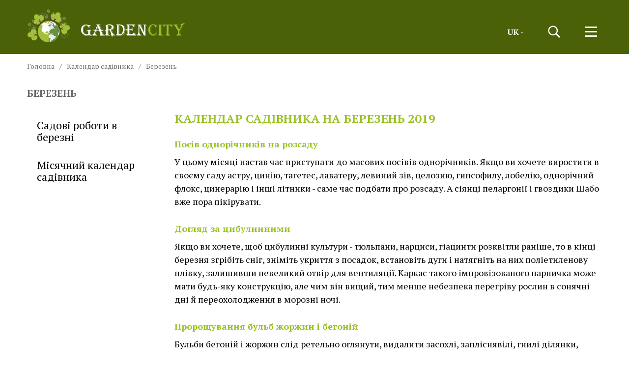

--- FILE ---
content_type: text/html; charset=UTF-8
request_url: http://gardencity.org.ua/garden-calendar/berezen
body_size: 10722
content:
<!DOCTYPE html><html lang="uk" dir="ltr" ><head><meta charset="utf-8"><meta http-equiv="X-UA-Compatible" content="IE=edge"><meta name="viewport" content="width=device-width, user-scalable=no"><meta name="theme-color" content="#43521c"><meta name="msapplication-navbutton-color" content="#43521c"><meta name="apple-mobile-web-app-status-bar-style" content="#43521c"><title>Місячний календар садівника на 2019 року Березень - GARDEN CITY</title><meta name="keywords" content=""><meta name="description"
          content=""><link rel="stylesheet" href="https://fonts.googleapis.com/css?family=PT+Serif:400,400i,700,700i|Play:400,700&amp;subset=cyrillic"><link rel="stylesheet" href="/build/css/app.css"><script>
        (function(w,d,s,l,i){w[l]=w[l]||[];w[l].push({'gtm.start':
            new Date().getTime(),event:'gtm.js'});var f=d.getElementsByTagName(s)[0],
        j=d.createElement(s),dl=l!='dataLayer'?'&l='+l:'';j.async=true;j.src=
        'https://www.googletagmanager.com/gtm.js?id='+i+dl;f.parentNode.insertBefore(j,f);
    })(window,document,'script','dataLayer','GTM-T2RTS39');
    </script><link rel="icon" type="image/x-icon" href="/favicon.ico"><link rel="apple-touch-icon" href="/build/images/favicon/57.c5e67887.png" sizes="57x57"><link rel="apple-touch-icon" href="/build/images/favicon/72.e24778dd.png" sizes="72x72"><link rel="apple-touch-icon" href="/build/images/favicon/114.d24e9025.png" sizes="114x114"><link rel="apple-touch-icon" href="/build/images/favicon/144.f053c771.png" sizes="144x144"><meta name="msapplication-square70x70logo" content="/build/images/favicon/70.db0499a3.png"><meta name="msapplication-square150x150logo" content="/build/images/favicon/150.313cff3a.png"><meta name="msapplication-wide310x150logo" content="/build/images/favicon/310x150.ff32db93.png"><meta name="msapplication-square310x310logo" content="/build/images/favicon/310.22dd87ad.png"></head><body><div class="wrapper" id="wrapper"><header class="header"><div class="header__container"><div class="header__row"><div class="header__logo"><a  href="/" class="logo logo--default" title="GARDEN CITY"><img  alt="GARDEN CITY" class="img-responsive" src="/build/images/logo.c98cf9fb.svg"></a><a  href="/" class="logo logo--small" title="GARDEN CITY"><img  alt="GARDEN CITY" class="img-responsive" src="/build/images/logo-small.a4d03490.svg"></a></div><div class="header__content"><div class="header__row"><div class="header__phone"><div class="phone"></div></div><div class="header__locale"><div class="locale-switch"><a class="locale-switch__toggle" role="button" title="Змінити мову сайта" aria-label="Змінити мову сайта">Uk<span class="locale-switch__icon"><svg class="icon icon--svg icon--arrow-down"><use xmlns:xlink="http://www.w3.org/1999/xlink" xlink:href="/build/images/app.symbol.52645bb8.svg#arrow-down"></use></svg></span></a><ul  class="locale-switch__drop"><li  class="locale-switch__drop-item"><a  class="locale-switch__drop-link" href="/ru/garden-calendar/berezen" title="Русская версия сайта" hreflang="ru">
                    Ru
                </a></li><li  class="locale-switch__drop-item"><a  class="locale-switch__drop-link" href="/pl/garden-calendar/berezen" title="pl.title" hreflang="pl">
                    pl
                </a></li></ul></div></div><div class="header__search"><a class="toggle toggle--search" role="button" data-el="toggle" data-target="search_drop"><span class="toggle__button"><svg class="icon icon--svg icon--search"><use xmlns:xlink="http://www.w3.org/1999/xlink" xlink:href="/build/images/app.symbol.52645bb8.svg#search"></use></svg><i class="toggle__icon"></i></span></a></div><div class="header__menu"><a class="toggle toggle--line" role="button" data-el="toggle" data-target="menu_drop"><span class="toggle__button"><i class="toggle__icon"></i></span></a></div></div></div></div></div><div id="search_drop" class="header__drop" data-el="toggle-drop"><a class="header__drop-close" role="button" data-el="close" data-target="search_drop"><span class="header__drop-close-content"></span></a><div class="header__drop-inner"><div class="header__drop-container"><div class="search"><form action="/product" class="search-form search-form--header"><div class="input-group"><div class="input-group__control"><input type="text" name="q" value="" placeholder="Пошук..." class="form-control"></div><div class="input-group__button"><button class="form-button" type="submit"><svg class="icon icon--svg icon--search"><use xmlns:xlink="http://www.w3.org/1999/xlink" xlink:href="/build/images/app.symbol.52645bb8.svg#search"></use></svg><span class="sr-only">Знайти</span></button></div></div></form></div></div></div></div><div id="menu_drop" class="header__drop" data-el="toggle-drop"><a class="header__drop-close" role="button" data-el="close" data-target="menu_drop"><span class="header__drop-close-content"></span></a><div class="header__drop-inner"><div class="header__drop-container"><div class="header__drop-row"><div class="header__drop-ecommerce-menu"><div class="header__drop-title">Каталог товарів</div><div class="header__drop-content"><ul id="ecommerce-menu" class="menu menu--ecommerce-menu"><li class="menu__item"><a  class="menu__link" href="/parniki-ta-dugi-dtlia-parnika/c001"><span class="menu__icon"><svg xmlns="http://www.w3.org/2000/svg" viewBox="0 0 64 64" class="menu__svg"><path d="M40,8.1c1-0.2,2-0.3,3.2-0.3c6-0.1,10.2,3.1,13.2,7.6c3.4,5.2,5,12.3,5.6,18c-0.7,0.3-3.1,0.4-3.9,0c-0.5-5.1-2-11.3-5-15.9c-1.7-2.7-4-4.7-7-5.5C44.4,10.3,42.4,8.9,40,8.1z M24.9,31.1c0.5-4.7,1.5-9.6,3.5-13.7c1.1-2.2,2.5-4.1,4.2-5.7c1.1,0.7,2.1,1.5,3,2.5c-1.6,1.3-2.8,3-3.8,4.9c-1.8,3.5-2.7,7.9-3.1,12C28.1,31.4,25.7,31.4,24.9,31.1z"/><path d="M32.1,7c0.8-0.1,1.6-0.1,2.5,0c6.8,0.3,11.7,4.1,15.1,9.3c4,6.1,5.8,14.3,6.3,21c-0.7,0.3-3,0.4-3.8,0c-0.4-6.1-2.1-13.5-5.6-18.9c-2-3.1-4.6-5.5-8-6.8c-1.3-1.4-2.8-2.6-4.3-3.5C33.5,7.7,32.8,7.3,32.1,7z M14.3,34.3c0.4-5.8,1.5-12.3,4.1-17.5C20,13.6,22.1,11,25,9.2c2.3,0.1,4.5,0.6,6.4,1.7c-4.5,0.7-7.6,3.7-9.5,7.6c-2.3,4.6-3.3,10.4-3.7,15.8C17.5,34.6,15.2,34.6,14.3,34.3z"/><path d="M2.1,37.3c0.3-6.6,1.3-14.1,4.2-20.1C9.5,10.5,15,5.5,24.4,5.4c3.6,0,6.8,0.9,9.7,2.7c3,1.8,5.6,4.5,7.7,7.8c2.3,3.5,4.1,8.1,5.4,12.9c1.3,4.8,2.1,9.7,2.3,14c-0.7,0.3-3,0.4-3.8,0c-0.2-3.9-0.9-8.5-2.1-13c-1.2-4.4-2.9-8.6-4.9-11.8c-1.8-2.9-4-5.1-6.5-6.6c-2.3-1.4-4.9-2.2-7.7-2.1c-7.6,0.1-12,4.1-14.7,9.7c-2.6,5.4-3.5,12.3-3.8,18.4C5.3,37.7,2.9,37.7,2.1,37.3z"/><path d="M1.7,41c-0.4-0.1-0.7-0.3-0.7-0.5l0-0.2c0-0.1,0-0.1,0.1-0.2C1,40.1,1,40.1,1,40l0-0.2c0-0.2,0.4-0.4,1-0.6l0.1-1.9c0.8,0.4,3.2,0.3,3.9,0v1.9c0.6,0.1,1,0.3,1,0.6l0,0.2c0,0,0,0.1-0.1,0.1c0,0,0.1,0.1,0.1,0.2l0,0.2c0,0.2-0.3,0.3-0.7,0.5l-0.1,1.6L4.4,52.6c0,0.1,0,0.6-0.4,0.6c-0.5,0-0.4-0.5-0.5-0.6c-0.9-4.7-0.9-5.2-1.7-10.1C1.7,41.8,1.8,41.8,1.7,41z"/><path d="M14,37.9c-0.4-0.1-0.7-0.3-0.7-0.5l0-0.2c0-0.1,0-0.1,0.1-0.2c0,0-0.1-0.1-0.1-0.1l0-0.2c0-0.2,0.4-0.4,1-0.6v-1.9c0.8,0.4,3.3,0.3,3.9,0v1.9c0.6,0.1,1,0.3,1,0.6l0,0.2c0,0,0,0.1-0.1,0.1c0,0,0.1,0.1,0.1,0.2l0,0.2c0,0.2-0.3,0.3-0.7,0.5l-0.1,1.6l-1.7,10.1c0,0.1,0,0.6-0.4,0.6c-0.5,0-0.4-0.5-0.5-0.6c-0.9-4.7-0.9-5.2-1.7-10.1C13.9,38.7,14.1,38.7,14,37.9z"/><path d="M24.6,34.7c-0.4-0.1-0.7-0.3-0.7-0.5l0-0.2c0-0.1,0-0.1,0.1-0.2c0,0-0.1-0.1-0.1-0.1l0-0.2c0-0.2,0.4-0.4,1-0.6V31c0.8,0.4,3.3,0.3,3.9,0v1.9c0.6,0.1,1,0.3,1,0.6l0,0.2c0,0,0,0.1-0.1,0.1c0,0,0.1,0.1,0.1,0.2l0,0.2c0,0.2-0.3,0.3-0.7,0.5L29,36.3l-1.7,10.1c0,0.1,0,0.6-0.4,0.6c-0.5,0-0.4-0.5-0.5-0.6c-0.9-4.7-0.9-5.2-1.7-10.1C24.5,35.5,24.7,35.5,24.6,34.7z"/><path d="M45.3,46.4c-0.4-0.1-0.7-0.3-0.7-0.5l0-0.2c0-0.1,0-0.1,0.1-0.2c0,0-0.1-0.1-0.1-0.1l0-0.2c0-0.2,0.4-0.4,1-0.6v-1.9c0.8,0.4,3.3,0.3,3.9,0v1.9c0.6,0.1,1,0.3,1,0.6l0,0.2c0,0,0,0.1-0.1,0.1c0,0,0.1,0.1,0.1,0.2l0,0.2c0,0.2-0.3,0.3-0.7,0.5L49.8,48L48.1,58c0,0.1,0,0.6-0.4,0.6c-0.5,0-0.4-0.5-0.5-0.6c-0.9-4.7-0.9-5.2-1.7-10.1C45.3,47.2,45.4,47.2,45.3,46.4z"/><path d="M51.8,40.9c-0.4-0.1-0.7-0.3-0.7-0.5l0-0.2c0-0.1,0-0.1,0.1-0.2c0,0-0.1-0.1-0.1-0.1l0-0.2c0-0.2,0.4-0.4,1-0.6v-1.9c0.8,0.4,3.3,0.3,3.9,0v1.9c0.6,0.1,1,0.3,1,0.6l0,0.2c0,0,0,0.1-0.1,0.1c0,0,0.1,0.1,0.1,0.2l0,0.2c0,0.2-0.3,0.3-0.7,0.5l-0.1,1.6l-1.7,10.1c0,0.1,0,0.6-0.4,0.6c-0.5,0-0.4-0.5-0.5-0.6c-0.9-4.7-0.9-5.2-1.7-10.1C51.7,41.7,51.8,41.7,51.8,40.9z"/><path d="M57.8,37c-0.4-0.1-0.7-0.3-0.7-0.5l0-0.2c0-0.1,0-0.1,0.1-0.2c0,0-0.1-0.1-0.1-0.1l0-0.2c0-0.2,0.4-0.4,1-0.6v-1.9c0.8,0.4,3.3,0.3,3.9,0v1.9c0.6,0.1,1,0.3,1,0.6l0,0.2c0,0,0,0.1-0.1,0.1c0,0,0.1,0.1,0.1,0.2l0,0.2c0,0.2-0.3,0.3-0.7,0.5l-0.1,1.6l-1.7,10.1c0,0.1,0,0.6-0.4,0.6c-0.5,0-0.4-0.5-0.5-0.6c-0.9-4.7-0.9-5.2-1.7-10.1C57.7,37.8,57.8,37.8,57.8,37z"/></svg></span>Парники та дуги для парника</a></li><li class="menu__item"><a  class="menu__link" href="/opori-dlia-derev-ta-roslin/c002"><span class="menu__icon"><svg xmlns="http://www.w3.org/2000/svg" viewBox="0 0 64 64" class="menu__svg"><g><g><path class="st0" d="M22.94,20.93c-0.21,0.44-0.49,0.67-0.56,1.23c-0.25,1.89-0.22,4.03-0.22,6.1v15.69
			c-0.85,0.39-3.68,0.44-4.65-0.01V28.27c0-2.07,0.03-4.21-0.22-6.1c-0.08-0.57-0.35-0.79-0.56-1.23c0.94,0.21,1.95,0.33,3.03,0.35
			c0.03,0,0.05,0,0.08,0c0.03,0,0.05,0,0.08,0C20.99,21.27,22,21.15,22.94,20.93z"/><path class="st1" d="M22.94,20.93c-0.21,0.44-0.49,0.67-0.56,1.23c-0.25,1.89-0.22,4.03-0.22,6.1v15.69
			c-0.85,0.39-3.68,0.44-4.65-0.01V28.27c0-2.07,0.03-4.21-0.22-6.1c-0.08-0.57-0.35-0.79-0.56-1.23c0.94,0.21,1.95,0.33,3.03,0.35
			c0.03,0,0.05,0,0.08,0c0.03,0,0.05,0,0.08,0C20.99,21.27,22,21.15,22.94,20.93z"/><path class="st0" d="M17.12,48.34c-0.49-0.15-0.8-0.34-0.85-0.54l-0.01-0.29c0.01-0.06,0.03-0.12,0.09-0.18
			c-0.04-0.04-0.06-0.09-0.08-0.14l-0.01-0.29c0.02-0.27,0.49-0.51,1.21-0.68v-2.28c0.95,0.48,3.95,0.42,4.74,0v2.28
			c0.72,0.17,1.18,0.41,1.21,0.68l-0.01,0.29c-0.01,0.05-0.04,0.09-0.08,0.14c0.05,0.06,0.08,0.12,0.09,0.18l-0.01,0.29
			c-0.06,0.21-0.37,0.39-0.85,0.54l-0.1,1.87l-2.07,12.11C20.38,62.4,20.41,63,19.85,63c-0.56,0-0.54-0.57-0.56-0.67
			c-1.14-5.63-1.11-6.3-2.07-12.09C17.06,49.3,17.22,49.29,17.12,48.34z"/><path class="st1" d="M17.12,48.34c-0.49-0.15-0.8-0.34-0.85-0.54l-0.01-0.29c0.01-0.06,0.03-0.12,0.09-0.18
			c-0.04-0.04-0.06-0.09-0.08-0.14l-0.01-0.29c0.02-0.27,0.49-0.51,1.21-0.68v-2.28c0.95,0.48,3.95,0.42,4.74,0v2.28
			c0.72,0.17,1.18,0.41,1.21,0.68l-0.01,0.29c-0.01,0.05-0.04,0.09-0.08,0.14c0.05,0.06,0.08,0.12,0.09,0.18l-0.01,0.29
			c-0.06,0.21-0.37,0.39-0.85,0.54l-0.1,1.87l-2.07,12.11C20.38,62.4,20.41,63,19.85,63c-0.56,0-0.54-0.57-0.56-0.67
			c-1.14-5.63-1.11-6.3-2.07-12.09C17.06,49.3,17.22,49.29,17.12,48.34z"/><path class="st2" d="M32.16,6.47L31.43,8.3c-1.17,2.9-2.58,5.47-4.47,7.28c-1.8,1.73-4.08,2.8-7.08,2.83l-0.05,0l-0.05,0
			c-3-0.04-5.28-1.1-7.08-2.83c-1.89-1.81-3.3-4.38-4.47-7.28L7.42,6.28C6.73,6.8,5.73,7.22,4.77,7.36l0.81,2.01
			c1.31,3.25,2.92,6.15,5.14,8.28c2.31,2.22,5.22,3.58,9.03,3.63c0.03,0,0.05,0,0.08,0c0.03,0,0.05,0,0.08,0
			c3.81-0.05,6.73-1.41,9.03-3.63c2.22-2.13,3.83-5.04,5.14-8.28l0.79-1.97C33.94,7.32,32.92,6.96,32.16,6.47z"/><path class="st1" d="M32.16,6.47L31.43,8.3c-1.17,2.9-2.58,5.47-4.47,7.28c-1.8,1.73-4.08,2.8-7.08,2.83l-0.05,0l-0.05,0
			c-3-0.04-5.28-1.1-7.08-2.83c-1.89-1.81-3.3-4.38-4.47-7.28L7.42,6.28C6.73,6.8,5.73,7.22,4.77,7.36l0.81,2.01
			c1.31,3.25,2.92,6.15,5.14,8.28c2.31,2.22,5.22,3.58,9.03,3.63c0.03,0,0.05,0,0.08,0c0.03,0,0.05,0,0.08,0
			c3.81-0.05,6.73-1.41,9.03-3.63c2.22-2.13,3.83-5.04,5.14-8.28l0.79-1.97C33.94,7.32,32.92,6.96,32.16,6.47z"/><path class="st0" d="M31.5,5.95c0.87,0.88,2.69,1.59,4.07,1.44c0.58-1.63,1.07-3.28,1.65-4.91c-1.13,0.09-3.1-0.63-3.88-1.36
			C32.77,2.75,32.08,4.32,31.5,5.95z"/><path class="st1" d="M31.5,5.95c0.87,0.88,2.69,1.59,4.07,1.44c0.58-1.63,1.07-3.28,1.65-4.91c-1.13,0.09-3.1-0.63-3.88-1.36
			C32.77,2.75,32.08,4.32,31.5,5.95z"/><path class="st0" d="M37.22,2.47c0.03-0.62-3.56-1.85-3.88-1.36C34.13,1.84,36.09,2.56,37.22,2.47z"/><path class="st1" d="M37.22,2.47c0.03-0.62-3.56-1.85-3.88-1.36C34.13,1.84,36.09,2.56,37.22,2.47z"/><path class="st0" d="M7.81,5.95C6.95,6.82,5.13,7.53,3.75,7.39C3.17,5.76,2.67,4.1,2.09,2.47c1.13,0.09,3.1-0.63,3.88-1.36
			C6.55,2.75,7.24,4.32,7.81,5.95z"/><path class="st1" d="M7.81,5.95C6.95,6.82,5.13,7.53,3.75,7.39C3.17,5.76,2.67,4.1,2.09,2.47c1.13,0.09,3.1-0.63,3.88-1.36
			C6.55,2.75,7.24,4.32,7.81,5.95z"/><path class="st0" d="M2.09,2.47C2.06,1.85,5.66,0.62,5.97,1.11C5.19,1.84,3.23,2.56,2.09,2.47z"/><path class="st1" d="M2.09,2.47C2.06,1.85,5.66,0.62,5.97,1.11C5.19,1.84,3.23,2.56,2.09,2.47z"/></g><g><path class="st1" d="M60.78,8.81v36.36c-0.76,0.37-3.3,0.41-4.17,0V8.81c0.64,0.17,1.36,0.26,2.09,0.25
			C59.4,9.07,60.12,8.98,60.78,8.81z"/><path class="st1" d="M61.83,48.18c0.04,0.05,0.07,0.1,0.08,0.17l-0.01,0.26c-0.05,0.18-0.33,0.36-0.76,0.49l-0.09,1.68
			l-1.86,10.88c-0.01,0.08,0.02,0.62-0.49,0.62c-0.5,0-0.49-0.52-0.5-0.61c-1.03-5.06-1-5.66-1.86-10.86c-0.15-0.84,0-0.85-0.09-1.7
			c-0.44-0.13-0.72-0.3-0.77-0.49v-0.26c0-0.06,0.03-0.11,0.07-0.17c-0.03-0.04-0.05-0.09-0.07-0.13v-0.26
			c0.02-0.24,0.43-0.46,1.09-0.61v-2.05c0.01,0.01,0.03,0.01,0.04,0.02c0.87,0.41,3.42,0.37,4.17,0c0.02,0,0.03-0.01,0.04-0.02v2.05
			c0.65,0.15,1.06,0.36,1.09,0.61l-0.01,0.26C61.89,48.1,61.86,48.14,61.83,48.18z"/><path class="st1" d="M61.59,8.5c-0.25,0.12-0.53,0.22-0.82,0.3c-0.65,0.17-1.37,0.26-2.09,0.25c-0.72,0.01-1.44-0.08-2.09-0.25
			c-0.29-0.09-0.57-0.18-0.82-0.3c-0.02-2.3,0.08-4.6,0.07-6.9c0.7,0.3,1.78,0.44,2.83,0.43c1.05,0.01,2.12-0.13,2.83-0.43
			C61.51,3.91,61.6,6.2,61.59,8.5z"/><path class="st1" d="M61.52,1.6c-0.71,0.3-1.78,0.44-2.83,0.43c-1.05,0.01-2.13-0.13-2.83-0.43c0.12-0.4,1.49-0.6,2.83-0.59
			C60.04,1,61.4,1.2,61.52,1.6z"/></g></g></svg></span>Опори для дерев та рослин</a></li><li class="menu__item"><a  class="menu__link" href="/pidstavki-pid-kviti-ta-kushchi/c003"><span class="menu__icon"><svg xmlns="http://www.w3.org/2000/svg" viewBox="0 0 64 64" class="menu__svg"><path d="M50.81,19.57l0.01,22.59c-0.74,0.25-2.61,0.29-3.46,0.01c0-31.15-0.01-9.22-0.01-22.59c0.64,0.02,1.25,0.02,1.79,0.02C49.73,19.6,50.29,19.59,50.81,19.57z"/><path d="M50.81,19.57l0.01,22.59c-0.74,0.25-2.61,0.29-3.46,0.01c0-31.15-0.01-9.22-0.01-22.59c0.64,0.02,1.25,0.02,1.79,0.02C49.73,19.6,50.29,19.59,50.81,19.57z"/><path d="M47.27,15.85c0.11-1.26,0.39-2.57,0.6-3.36v-0.01c0.21-0.79,0.45-1.39,0.73-2.02l0.01-0.01l0.05-0.12l0.01-0.02c0.78-1.64,2.02-2.75,3.44-3.3c1.45-0.56,3.06-0.52,4.54,0.14l0.01,0.01l0.09,0.04l0.02,0.01c0.78,0.37,1.63,0.83,2.42,1.31c0.77,0.47,1.49,0.97,2.06,1.44c0.79,0.66,1.29,1.36,1.55,2.1c0.25,0.7,0.26,1.39,0.1,2.05c-0.15,0.59-0.45,1.14-0.86,1.63c-0.87,1.05-2.33,1.9-3.85,2.43c-1.45,0.51-2.73,0.87-4.15,1.11c-1.4,0.23-2.93,0.34-4.89,0.35c-1.2,0-2.67-0.02-4.2-0.18c-1.62-0.18-3.32-0.51-4.88-1.13c-1.55-0.61-2.66-1.36-3.55-2.45c-0.76-0.93-1.13-2.13-1.63-3.6l-0.01-0.02l0.01,0c-0.3-0.32-0.43-0.56-0.43-0.93c0-0.13,0.01-0.27,0.04-0.44c0.23-1.46,1.98-1.68,2.8-1.05c0.41,0.31,0.64,0.6,0.78,0.87l0.02-0.02c0.01,0.04,0.01,0.06,0.01,0.07c0.39,1.26,0.77,2.15,1.28,2.77c0.45,0.56,1.09,0.96,2.03,1.34c1.23,0.49,2.6,0.75,3.93,0.89c1.41,0.15,2.74,0.17,3.81,0.17c1.72,0,3.05-0.1,4.28-0.3c1.2-0.2,2.3-0.51,3.54-0.95c0.94-0.33,1.79-0.79,2.21-1.3c0.05-0.05,0.08-0.1,0.1-0.14c-0.05-0.1-0.18-0.23-0.39-0.41c-0.45-0.37-1.02-0.77-1.62-1.14c-0.68-0.42-1.4-0.81-2.07-1.12l0,0l-0.05-0.02l0,0c-0.56-0.25-1.16-0.27-1.69-0.06c-0.56,0.22-1.07,0.7-1.42,1.43l0,0l-0.04,0.08l0,0c-0.21,0.46-0.39,0.9-0.53,1.46l0,0c-0.15,0.56-0.28,1.35-0.37,2.42l-2.01,0.05L47.27,15.85z"/><path d="M47.27,15.85c0.11-1.26,0.39-2.57,0.6-3.36v-0.01c0.21-0.79,0.45-1.39,0.73-2.02l0.01-0.01l0.05-0.12l0.01-0.02c0.78-1.64,2.02-2.75,3.44-3.3c1.45-0.56,3.06-0.52,4.54,0.14l0.01,0.01l0.09,0.04l0.02,0.01c0.78,0.37,1.63,0.83,2.42,1.31c0.77,0.47,1.49,0.97,2.06,1.44c0.79,0.66,1.29,1.36,1.55,2.1c0.25,0.7,0.26,1.39,0.1,2.05c-0.15,0.59-0.45,1.14-0.86,1.63c-0.87,1.05-2.33,1.9-3.85,2.43c-1.45,0.51-2.73,0.87-4.15,1.11c-1.4,0.23-2.93,0.34-4.89,0.35c-1.2,0-2.67-0.02-4.2-0.18c-1.62-0.18-3.32-0.51-4.88-1.13c-1.55-0.61-2.66-1.36-3.55-2.45c-0.76-0.93-1.13-2.13-1.63-3.6l-0.01-0.02l0.01,0c-0.3-0.32-0.43-0.56-0.43-0.93c0-0.13,0.01-0.27,0.04-0.44c0.23-1.46,1.98-1.68,2.8-1.05c0.41,0.31,0.64,0.6,0.78,0.87l0.02-0.02c0.01,0.04,0.01,0.06,0.01,0.07c0.39,1.26,0.77,2.15,1.28,2.77c0.45,0.56,1.09,0.96,2.03,1.34c1.23,0.49,2.6,0.75,3.93,0.89c1.41,0.15,2.74,0.17,3.81,0.17c1.72,0,3.05-0.1,4.28-0.3c1.2-0.2,2.3-0.51,3.54-0.95c0.94-0.33,1.79-0.79,2.21-1.3c0.05-0.05,0.08-0.1,0.1-0.14c-0.05-0.1-0.18-0.23-0.39-0.41c-0.45-0.37-1.02-0.77-1.62-1.14c-0.68-0.42-1.4-0.81-2.07-1.12l0,0l-0.05-0.02l0,0c-0.56-0.25-1.16-0.27-1.69-0.06c-0.56,0.22-1.07,0.7-1.42,1.43l0,0l-0.04,0.08l0,0c-0.21,0.46-0.39,0.9-0.53,1.46l0,0c-0.15,0.56-0.28,1.35-0.37,2.42l-2.01,0.05L47.27,15.85z"/><path d="M34.87,12.23c-0.07,0-0.16-0.03-0.27-0.08c-0.59-0.32-0.76-1.22-0.76-1.22c-0.11-0.6-0.25-1.13-0.22-1.99c0.01-0.28,0.18-0.58,0.4-0.81c0.61-0.66,1.74-0.93,2.51-0.75c0.41,0.09,0.94,0.56,1.32,1.47c0.38,0.91,0.6,1.42,0.42,1.6l-0.23,0.24c-0.14-0.27-0.37-0.56-0.78-0.87c-0.83-0.63-2.57-0.41-2.8,1.05c-0.03,0.17-0.04,0.31-0.04,0.44C34.44,11.67,34.57,11.91,34.87,12.23z"/><path d="M34.87,12.23c-0.07,0-0.16-0.03-0.27-0.08c-0.59-0.32-0.76-1.22-0.76-1.22c-0.11-0.6-0.25-1.13-0.22-1.99c0.01-0.28,0.18-0.58,0.4-0.81c0.61-0.66,1.74-0.93,2.51-0.75c0.41,0.09,0.94,0.56,1.32,1.47c0.38,0.91,0.6,1.42,0.42,1.6l-0.23,0.24c-0.14-0.27-0.37-0.56-0.78-0.87c-0.83-0.63-2.57-0.41-2.8,1.05c-0.03,0.17-0.04,0.31-0.04,0.44C34.44,11.67,34.57,11.91,34.87,12.23z"/><path d="M46.89,45.63c-0.39-0.12-0.64-0.27-0.68-0.44l-0.01-0.24c0-0.05,0.03-0.1,0.07-0.15c-0.03-0.04-0.05-0.07-0.06-0.11l-0.01-0.24c0.02-0.22,0.39-0.41,0.97-0.55V42.1c0.76,0.38,3.17,0.34,3.8,0v1.82c0.58,0.13,0.95,0.33,0.97,0.55l-0.01,0.24c-0.01,0.04-0.03,0.07-0.06,0.11c0.04,0.05,0.06,0.1,0.07,0.15l-0.01,0.24c-0.04,0.17-0.29,0.32-0.68,0.44l-0.08,1.5l-1.66,9.71c-0.01,0.07,0.02,0.55-0.43,0.55c-0.45,0-0.43-0.46-0.45-0.54c-0.91-4.52-0.89-5.05-1.66-9.69C46.84,46.4,46.97,46.39,46.89,45.63z"/><path d="M46.89,45.63c-0.39-0.12-0.64-0.27-0.68-0.44l-0.01-0.24c0-0.05,0.03-0.1,0.07-0.15c-0.03-0.04-0.05-0.07-0.06-0.11l-0.01-0.24c0.02-0.22,0.39-0.41,0.97-0.55V42.1c0.76,0.38,3.17,0.34,3.8,0v1.82c0.58,0.13,0.95,0.33,0.97,0.55l-0.01,0.24c-0.01,0.04-0.03,0.07-0.06,0.11c0.04,0.05,0.06,0.1,0.07,0.15l-0.01,0.24c-0.04,0.17-0.29,0.32-0.68,0.44l-0.08,1.5l-1.66,9.71c-0.01,0.07,0.02,0.55-0.43,0.55c-0.45,0-0.43-0.46-0.45-0.54c-0.91-4.52-0.89-5.05-1.66-9.69C46.84,46.4,46.97,46.39,46.89,45.63z"/><path d="M15.04,42.37v-4.29h0.01l0-1.34c0.01-5.64,0.02-9.55-1.85-13.94c-0.47-1.1-1-2.1-1.6-2.96c-0.59-0.83-1.26-1.55-2.04-2.12c-1.15-0.84-2.69-1.34-4.15-1.82c-0.55-0.18-1.1-0.36-1.74-0.6c-0.88-0.33-1.56-0.81-2.01-1.38C1.21,13.37,0.99,12.74,1,12.07c0.01-0.66,0.25-1.29,0.74-1.86C2.23,9.64,3.01,9.12,4.1,8.74C5.57,8.23,7.34,7.79,9.08,7.5c1.64-0.28,3.28-0.42,4.68-0.37c2.44,0.09,4.98,0.7,7.2,1.86c2.04,1.06,3.83,2.6,5.06,4.63c0.79,1.31,1.53,2.7,2.09,4.27c0.57,1.59,0.96,3.34,1.05,5.3c0.1,2.23,0.09,8.18,0.07,12.06c-0.75,0.25-2.58,0.28-3.4,0c0.02-3.84,0.03-9.71-0.07-11.91c-0.07-1.6-0.39-3.01-0.85-4.3c-0.47-1.32-1.11-2.52-1.8-3.65c-0.88-1.44-2.2-2.56-3.73-3.36c-1.77-0.92-3.8-1.41-5.74-1.49c-1.14-0.04-2.56,0.09-4,0.33c-1.58,0.27-3.16,0.66-4.43,1.1c-0.14,0.05-0.26,0.1-0.37,0.14l0.01,0c0.44,0.16,1.01,0.35,1.6,0.54c1.71,0.56,3.49,1.14,5.1,2.32c1.1,0.8,2.02,1.78,2.82,2.91c0.77,1.09,1.42,2.3,1.96,3.59c2.13,5.02,2.13,9.22,2.12,15.27l0,1.34h0.01v4.28C17.72,42.61,15.86,42.65,15.04,42.37z"/><path d="M15.04,42.37v-4.29h0.01l0-1.34c0.01-5.64,0.02-9.55-1.85-13.94c-0.47-1.1-1-2.1-1.6-2.96c-0.59-0.83-1.26-1.55-2.04-2.12c-1.15-0.84-2.69-1.34-4.15-1.82c-0.55-0.18-1.1-0.36-1.74-0.6c-0.88-0.33-1.56-0.81-2.01-1.38C1.21,13.37,0.99,12.74,1,12.07c0.01-0.66,0.25-1.29,0.74-1.86C2.23,9.64,3.01,9.12,4.1,8.74C5.57,8.23,7.34,7.79,9.08,7.5c1.64-0.28,3.28-0.42,4.68-0.37c2.44,0.09,4.98,0.7,7.2,1.86c2.04,1.06,3.83,2.6,5.06,4.63c0.79,1.31,1.53,2.7,2.09,4.27c0.57,1.59,0.96,3.34,1.05,5.3c0.1,2.23,0.09,8.18,0.07,12.06c-0.75,0.25-2.58,0.28-3.4,0c0.02-3.84,0.03-9.71-0.07-11.91c-0.07-1.6-0.39-3.01-0.85-4.3c-0.47-1.32-1.11-2.52-1.8-3.65c-0.88-1.44-2.2-2.56-3.73-3.36c-1.77-0.92-3.8-1.41-5.74-1.49c-1.14-0.04-2.56,0.09-4,0.33c-1.58,0.27-3.16,0.66-4.43,1.1c-0.14,0.05-0.26,0.1-0.37,0.14l0.01,0c0.44,0.16,1.01,0.35,1.6,0.54c1.71,0.56,3.49,1.14,5.1,2.32c1.1,0.8,2.02,1.78,2.82,2.91c0.77,1.09,1.42,2.3,1.96,3.59c2.13,5.02,2.13,9.22,2.12,15.27l0,1.34h0.01v4.28C17.72,42.61,15.86,42.65,15.04,42.37z"/><path d="M14.59,45.79c-0.38-0.12-0.63-0.27-0.68-0.43l-0.01-0.23c0-0.05,0.03-0.1,0.07-0.15c-0.03-0.04-0.05-0.07-0.06-0.11l-0.01-0.23c0.02-0.21,0.38-0.41,0.96-0.54v-1.8c0.75,0.38,3.13,0.33,3.75,0v1.8c0.57,0.13,0.94,0.32,0.96,0.54l-0.01,0.23c-0.01,0.04-0.03,0.07-0.06,0.11c0.04,0.05,0.06,0.1,0.07,0.15l-0.01,0.23c-0.04,0.16-0.29,0.31-0.67,0.43l-0.08,1.48l-1.64,9.58c-0.01,0.07,0.02,0.54-0.43,0.54c-0.44,0-0.43-0.45-0.44-0.53c-0.9-4.46-0.88-4.98-1.64-9.56C14.54,46.55,14.66,46.54,14.59,45.79z"/><path d="M14.59,45.79c-0.38-0.12-0.63-0.27-0.68-0.43l-0.01-0.23c0-0.05,0.03-0.1,0.07-0.15c-0.03-0.04-0.05-0.07-0.06-0.11l-0.01-0.23c0.02-0.21,0.38-0.41,0.96-0.54v-1.8c0.75,0.38,3.13,0.33,3.75,0v1.8c0.57,0.13,0.94,0.32,0.96,0.54l-0.01,0.23c-0.01,0.04-0.03,0.07-0.06,0.11c0.04,0.05,0.06,0.1,0.07,0.15l-0.01,0.23c-0.04,0.16-0.29,0.31-0.67,0.43l-0.08,1.48l-1.64,9.58c-0.01,0.07,0.02,0.54-0.43,0.54c-0.44,0-0.43-0.45-0.44-0.53c-0.9-4.46-0.88-4.98-1.64-9.56C14.54,46.55,14.66,46.54,14.59,45.79z"/><path d="M25.38,38.66c-0.38-0.12-0.63-0.27-0.68-0.43l-0.01-0.23c0-0.05,0.03-0.1,0.07-0.15c-0.03-0.04-0.05-0.07-0.06-0.11l-0.01-0.23c0.02-0.21,0.38-0.41,0.96-0.54v-1.8c0.75,0.38,3.13,0.33,3.75,0v1.8c0.57,0.13,0.94,0.32,0.96,0.54l-0.01,0.23c-0.01,0.04-0.03,0.07-0.06,0.11c0.04,0.05,0.06,0.1,0.07,0.15l-0.01,0.23c-0.04,0.16-0.29,0.31-0.67,0.43l-0.08,1.48l-1.64,9.58c-0.01,0.07,0.02,0.54-0.43,0.54c-0.44,0-0.43-0.45-0.44-0.53c-0.9-4.46-0.88-4.98-1.64-9.56C25.33,39.42,25.46,39.41,25.38,38.66z"/><path d="M25.38,38.66c-0.38-0.12-0.63-0.27-0.68-0.43l-0.01-0.23c0-0.05,0.03-0.1,0.07-0.15c-0.03-0.04-0.05-0.07-0.06-0.11l-0.01-0.23c0.02-0.21,0.38-0.41,0.96-0.54v-1.8c0.75,0.38,3.13,0.33,3.75,0v1.8c0.57,0.13,0.94,0.32,0.96,0.54l-0.01,0.23c-0.01,0.04-0.03,0.07-0.06,0.11c0.04,0.05,0.06,0.1,0.07,0.15l-0.01,0.23c-0.04,0.16-0.29,0.31-0.67,0.43l-0.08,1.48l-1.64,9.58c-0.01,0.07,0.02,0.54-0.43,0.54c-0.44,0-0.43-0.45-0.44-0.53c-0.9-4.46-0.88-4.98-1.64-9.56C25.33,39.42,25.46,39.41,25.38,38.66z"/></svg></span>Підставки під кущі та квіти</a></li><li class="menu__item"><a  class="menu__link" href="/shpaleri-ta-parkanchiki/c004"><span class="menu__icon"><svg xmlns="http://www.w3.org/2000/svg" viewBox="0 0 64 64" class="menu__svg"><polygon points="60.4,17.2 58.1,19.3 58.1,50.1 63,50.1 63,19.3"/><polygon points="3.4,17.2 1,19.3 1,50.1 5.9,50.1 5.9,19.3"/><path d="M7.5,19.3v30.8h48.9c0-10.3,0-20.6,0-30.8C41.3,12.3,25.1,11.9,7.5,19.3z"/><path class="menu__svg-empty" d="M10.4,22.2v24.1h43.1c0-8.1,0-16.2,0-24.2C39.2,16,24.8,16.4,10.4,22.2z"/><path d="M10.4,22.2v2.7L14,35.3l0,0l0,0l-3.5,10.4v0.6h2.2l2.5-7.5l2.5,7.5h2.4l-3.7-11l4.4-12.9l4.4,12.9l-3.7,11h2.4l2.5-7.5l2.5,7.5h2.4l-3.7-11L32,22.4l4.4,12.9l-3.7,11h2.4l2.5-7.5l2.5,7.5h2.4l-3.7-11l4.4-12.9l4.4,12.9l0,0v0l-3.7,11h2.4l2.5-7.5l2.5,7.5h2.2v-0.6L50,35.3l3.5-10.4v-2.8c-0.4-0.2-0.8-0.4-1.3-0.5l-3.5,10.2l-4.3-12.6c-0.8-0.2-1.6-0.4-2.4-0.5l-4.5,13.2l-4.8-14.1c-0.6,0-1.1,0-1.7,0l-4.8,14l-4.4-13c-0.9,0.2-1.7,0.4-2.6,0.6l-4.2,12.4l-3.4-10.1C11.3,21.8,10.9,22,10.4,22.2z"/></svg></span>Шпалери та парканчики</a></li><li class="menu__item"><a  class="menu__link" href="/aksesuari/c005"><span class="menu__icon"><svg xmlns="http://www.w3.org/2000/svg" class="menu__svg" viewBox="0 0 64 64"><path d="M59.4,45c-1.1-0.2-3.5-0.4-4.6-0.5c0-0.8,0-1.2-0.3-2.1c-0.3-0.9-0.9-1.7-1.3-2.6c-0.8-1.9-0.5-3.1-0.4-4c0.1-1.1,0.7-2,1.4-2.5c0.7-0.5,1.7-0.5,2.5-0.4c1,0.1,1.6,0.5,1.9,1.4c0.2,0.5,0.2,1.2,0.3,2.1C58.9,37.6,59.4,44.4,59.4,45z"/><path d="M22.8,26.6c0,1.4-0.2,5.2-0.2,6.2c0.4,0.6,0.6,0.8,0.9,1.4c0,0.3,0,0.6,0.1,1.1c1.2,0.3,2.9,0.9,3.8,1.2c0.6-0.5,1.5-1.6,2.1-2.2c-0.2-1.6-1.1-2.4-2-2.6c0-1.3,0-2.4,0-3.5C26.1,27.8,24.2,27.1,22.8,26.6z"/><path d="M1.6,33.9l0.3-1.8l0.6-1.6c-0.9-4.3-2.3-8.4-0.8-12.4c0.6-1.7,3.5-5.8,6.3-4.9c17.1,5.7,30.8,9.8,48.4,16c6.4,2.2,4,4.1,5.1,10.7c0.3,0,1.2,0.2,1.4,1.3c0.3,1.1,0,1.7,0,1.7L59.4,45c-0.1-1.8-0.4-6.1-0.6-9.1c-0.1-2.1-0.6-3.3-3.4-3c-1.5,0.1-2.8,1.4-2.8,4.6c0,2.2,1.9,4.1,2,5.5l0.3,4.6l-4.6,3.2C44.8,49,38.9,47,33.3,45.1c-0.1-1.1,0.1-1.6,0.2-2.4c-0.5-3.3-2.2-6.6-2-9c0.1-2.3,0.5-3.2,0.8-3.9l-9.5-3.3l-0.2,6.2l0.9,1.4l0.3,4.7l-2.7,1.8L1.6,33.9z"/></svg></span>Аксесуари</a></li><li class="menu__item"><a  class="menu__link" href="/opori-dlia-stovpiv-saddar/c006"><span class="menu__icon"><svg xmlns="http://www.w3.org/2000/svg" viewBox="0 0 64 64" class="menu__svg"><path class="st0" d="M45.4,11.1c0.2,0,0.4,0.4,0.3,0.7c-0.1,0.4-0.3,0.6-0.6,0.6c-0.2,0-0.4-0.4-0.3-0.7C44.9,11.3,45.2,11,45.4,11.1z"/><path class="st0" d="M38.4,18.1c0.2,0,0.4,0.4,0.3,0.7c-0.1,0.4-0.3,0.6-0.6,0.6c-0.2,0-0.4-0.4-0.3-0.7C37.9,18.3,38.2,18.1,38.4,18.1z"/><path class="st0" d="M45.8,26c0,0.3-0.3,0.5-0.6,0.5c-0.4,0-0.7-0.2-0.7-0.4c0-0.3,0.3-0.5,0.6-0.5C45.5,25.6,45.8,25.7,45.8,26z"/><path d="M52.9,18.7c0,0.3-0.3,0.5-0.6,0.5c-0.4,0-0.7-0.2-0.7-0.4c0-0.3,0.3-0.5,0.6-0.5C52.5,18.3,52.8,18.5,52.9,18.7z"/><rect x="49" y="1" class="st0" width="14" height="14"/><polygon points="63,15 49,15 34.7,29.4 48.7,29.4"/><polygon points="35.2,28.9 49,15 49,1 35.2,14.9"/><polygon points="35.2,28.9 1,62.9 9.1,48.9 35.2,14.9"/><polygon points="15.3,55.4 1.1,63 34.7,29.4 48.7,29.4"/><polyline points="55.7,22.5 41.7,22.5 41.7,8.5"/><line x1="63" y1="1" x2="51.5" y2="15"/></svg></span>Опори для стовпів “Saddar”</a></li></ul></div></div><div class="header__drop-main-menu"><div class="header__drop-title">меню</div><div class="header__drop-content"><ul id="main-menu" class="menu menu--main-menu"><li class="menu__item"><a class="menu__link" href="/company/offices">Де купити</a></li><li class="menu__item"><a class="menu__link" href="/garden-calendar/">Календар</a></li><li class="menu__item"><a class="menu__link" href="/contact-us">Контакти</a></li></ul></div></div></div></div></div></div></header><div class="container"><ul class="breadcrumbs"><li class="breadcrumbs__item"><a class="breadcrumbs__link" href="/">Головна</a></li><li class="breadcrumbs__item"><a class="breadcrumbs__link" href="/garden-calendar/">Календар садівника</a></li><li class="breadcrumbs__item breadcrumbs__item--active"><a class="breadcrumbs__link">Березень</a></li></ul></div><div class="container"></div><div class="main"><div class="main__container"><main class="garden-calendar-post" aria-labelledby="page-title" aria-describedby="page-description"><div class="garden-calendar-post__header"><div  class="page-header"><div  class="h1">Березень</div></div></div><div class="garden-calendar-post__main"><aside id="garden_calendar_aside" class="garden-calendar-post__aside" data-el="chapters"><a class="toggle toggle--garden-calendar" role="button" data-el="toggle" data-target="garden_calendar_aside" data-overflow="false"><span class="toggle__button"><span class="toggle__button-inner"><i class="toggle__icon"><svg class="icon icon--svg icon--calendar"><use xmlns:xlink="http://www.w3.org/1999/xlink" xlink:href="/build/images/app.symbol.52645bb8.svg#calendar"></use></svg></i><i class="toggle__close"></i></span></span></a><ul class="garden-calendar-post__menu" data-el="fixed-elem"><li class="garden-calendar-post__menu-item"><a href="#chapter-11" class="garden-calendar-post__menu-link">Садові роботи в березні</a></li><li class="garden-calendar-post__menu-item"><a href="#chapter-12" class="garden-calendar-post__menu-link">Місячний календар садівника</a></li></ul></aside><div class="garden-calendar-post__content"><div class="garden-calendar-post__section"><div class="garden-calendar-post__section-content"><h1 class="text-center">КАЛЕНДАР САДІВНИКА НА БЕРЕЗЕНЬ 2019</h1></div></div><div class="garden-calendar-post__section" id="chapter-11"><div class="garden-calendar-post__section-content"><h3><strong>Посів однорічників на розсаду</strong></h3><p>У цьому місяці настав час приступати до масових посівів однорічників. Якщо ви хочете виростити в своєму саду астру, цинію, тагетес, лаватеру, левиний зів, целозию, гипсофилу, лобелію, однорічний флокс, цинерарію і інші літники - саме час подбати про розсаду. А сіянці пеларгонії і гвоздики Шабо вже пора пікірувати.</p><h3><strong>Догляд за цибулинними</strong></h3><p>Якщо ви хочете, щоб цибулинні культури - тюльпани, нарциси, гіацинти розквітли раніше, то в кінці березня згрібіть сніг, зніміть укриття з посадок, встановіть дуги і натягніть на них поліетиленову плівку, залишивши невеликий отвір для вентиляції. Каркас такого імпровізованого парничка може мати будь-яку конструкцію, але чим він вищий, тим менше небезпека перегріву рослин в сонячні дні й переохолодження в морозні ночі.</p><h3><strong>Пророщування бульб жоржин і бегоній</strong></h3><p>Бульби бегоній і жоржин слід ретельно оглянути, видалити засохлі, запліснявілі, гнилі ділянки, закласти для пророщування в ємність із землею і тримати у вологому стані. Для розмноження відрослі до 10 см паростки (живці) виламати рукою біля основи або за допомогою гострого садового ножа вирізати разом з невеликим шматочком бульби (п'ятою), висадити в стаканчики, заповнені піщано-торф'яної сумішшю та часто поливати.</p><h3><strong>П</strong><strong>ідготовка</strong><strong>гладіолусів до посадки</strong></h3><p>Цибулини гладіолусів потрібно занурити в фіолетовий розчин марганцівки на 15-20 хвилин. Після промивання під краном і сушки, уважно їх оглянути і уражені місця вирізати гострим садовим ножем з наступною обробкою поверхні рани фунгіцидом. Потім сухі цибулини слід розкласти на пророщування. При цьому їх поміщають в різні коробки, щоб не сплутати сорти.</p><h3><strong>Догляд за трояндами</strong></h3><p>В кінці березня в сонячну погоду вдень бажано почати відкривати укриття, в яких зимували троянди. Це поліпшить циркуляцію повітря і охоронить рослини від випрівання.</p></div></div><div class="garden-calendar-post__section" id="chapter-12"><div class="garden-calendar-post__section-content"><h2>МІСЯЧНИЙ КАЛЕНДАР САДІВНИКА НА БЕРЕЗЕНЬ 2019</h2><table><tbody><tr><td><p><strong>Дата</strong></p></td><td><p><strong>Місяць у знаку Зодіаку</strong></p></td><td><p><strong>фаза Місяця</strong></p></td><td><p><strong>Рекомендовані роботи в саду і городі</strong></p></td></tr><tr><td><p>1&nbsp;березня 2019, Пт</p></td><td><p>Місяць у Козерозі</p></td><td><p>Спадаючий місяць</p></td><td><p>Не рекомендується пересадка квітів. Рекомендується проводити обрізку рослин</p></td></tr><tr><td><p>2&nbsp;березня 2019, Сб</p></td><td><p>Місяць у Водолії</p><p>22:06</p></td><td><p>Спадаючий місяць</p></td><td><p>Не рекомендується пересадка квітів. Рекомендується проводити обрізку рослин</p></td></tr><tr><td><p>3&nbsp;березня 2019, Нд</p></td><td><p>Місяць у Водолії</p></td><td><p>Спадаючий місяць</p></td><td><p>Не рекомендуються посіви та посадки. Рекомендується проводити обприскування та обкурювання, підстригання дерев і кущів, прополку</p></td></tr><tr><td><p>4&nbsp;березня 2019, Пн</p></td><td><p>Місяць у Водолії</p></td><td><p>Спадаючий місяць</p></td><td><p>Не рекомендуються посіви та посадки. Рекомендується проводити обприскування та обкурювання, підстригання дерев і кущів, прополку</p></td></tr><tr><td><p>5&nbsp;березня 2019, Вт</p></td><td><p>Місяць в Рибах</p><p>11:11</p></td><td><p>Спадаючий місяць</p></td><td><p>Відмінний час для культивації, поливу і внесення добрив</p></td></tr><tr><td><p>6&nbsp;березня 2019, Ср</p></td><td><p>Місяць в Рибах</p></td><td><p>Молодик</p><p>19:04</p></td><td><p>Не рекомендуються посіви й пересадки</p></td></tr><tr><td><p>7&nbsp;березня 2019, Чт</p></td><td><p>Місяць в Овні</p><p>23:27</p></td><td><p>Зростаючий місяць</p></td><td><p>Посів зелені і овочів на підвіконні або в зимових теплицях. Рекомендуються полив, внесення добрив</p></td></tr><tr><td><p>8&nbsp;березня 2019, Пт</p></td><td><p>Місяць в Овні</p></td><td><p>Зростаючий місяць</p></td><td><p>Не рекомендуються посіви й посадки. Рекомендується підготовка грунту під посів, знищення шкідників, прополка і мульчування</p></td></tr><tr><td><p>9&nbsp;березня 2019, Сб</p></td><td><p>Місяць в Овні</p></td><td><p>Зростаючий місяць</p></td><td><p>Не рекомендуються посіви й посадки. Рекомендується підготовка грунту під посів, знищення шкідників, прополка і мульчування</p></td></tr><tr><td><p>10&nbsp;березня 2019, Нд</p></td><td><p>Місяць у Тельці</p><p>10:10</p></td><td><p>Зростаючий місяць</p></td><td><p>Рекомендується посів салату й капусти для вирощування в будинку або в зимовій теплиці</p></td></tr><tr><td><p>11&nbsp;березня 2019, Пн</p></td><td><p>Місяць у Тельці</p></td><td><p>Зростаючий місяць</p></td><td><p>Рекомендується посів салату й капусти для вирощування в будинку або в зимовій теплиці</p></td></tr><tr><td><p>12&nbsp;березня 2019, Вт</p></td><td><p>Місяць у Близнюках</p><p>18:48</p></td><td><p>Зростаючий місяць</p></td><td><p>Видалення зайвих пагонів, прополка, мульчування, добре готувати місце під газони і грядки, боротися зі шкідниками та хворобами (обприскування і обкурювання)</p></td></tr><tr><td><p>13&nbsp;березня 2019, Ср</p></td><td><p>Місяць у Близнюках</p></td><td><p>Зростаючий місяць</p></td><td><p>Видалення зайвих пагонів, прополка, мульчування, добре готувати місце під газони і грядки, боротися зі шкідниками та хворобами (обприскування і обкурювання)</p></td></tr><tr><td><p>14&nbsp;березня 2019, Чт</p></td><td><p>Місяць у Близнюках</p></td><td><p>перша чверть</p><p>13:27</p></td><td><p>Видалення зайвих пагонів, прополка, мульчування, добре готувати місце під газони і грядки, боротися зі шкідниками та хворобами (обприскування і обкурювання)</p></td></tr><tr><td><p>15&nbsp;березня 2019, Пт</p></td><td><p>Місяць у Раку</p><p>00:49</p></td><td><p>Зростаючий місяць</p></td><td><p>Рекомендується посів на розсаду: томатів, капусти, огірків, перцю</p></td></tr><tr><td><p>16&nbsp;березня 2019, Сб</p></td><td><p>Місяць у Раку</p></td><td><p>Зростаючий місяць</p></td><td><p>Рекомендується посів на розсаду: томатів, капусти, огірків, перцю</p></td></tr><tr><td><p>17&nbsp;березня 2019, Нд</p></td><td><p>Місяць у Леві</p><p>3:57</p></td><td><p>Зростаючий місяць</p></td><td><p>Не рекомендується посів та пересадка садово-городніх культур. Добре піде посадка чагарників і дерев. Влучний момент для підготовки грядок і газонів до посадок, мульчування, для боротьби зі шкідниками</p></td></tr><tr><td><p>18&nbsp;березня 2019, Пн</p></td><td><p>Місяць у Леві</p></td><td><p>Зростаючий місяць</p></td><td><p>Не рекомендується посів і пересадка садово-городніх культур. Добре піде посадка чагарників і дерев. Влучний момент для підготовки грядок і газонів до посадок, мульчування, для боротьби зі шкідниками</p></td></tr><tr><td><p>19&nbsp;березня 2019, Вт</p></td><td><p>Місяць в Діві</p><p>4:41</p></td><td><p>Зростаючий місяць</p></td><td><p>Не рекомендується садити й пересаджувати овочі, фруктові дерева, проводити посів на насіння. З квітів рекомендується садити айстри, крокуси, жоржини, гладіолуси, іриси. Рекомендуется розпушування, культивація, підгортання, мульчування дерев, обприскування</p></td></tr><tr><td><p>20&nbsp;березня 2019, Ср</p></td><td><p>Місяць в Діві</p></td><td><p>Зростаючий місяць</p></td><td><p>Не рекомендується садити й пересаджувати овочі, фруктові дерева, проводити посів на насіння. З квітів рекомендується садити айстри, крокуси, жоржини, гладіолуси, іриси. Рекомендується розпушування, культивація, підгортання, мульчування дерев, обприскування</p></td></tr><tr><td><p>21&nbsp;березня 2019, Чт</p></td><td><p>Місяць у Терезах</p><p>4:28</p></td><td><p>Повний місяць</p><p>4:43</p></td><td><p>Не рекомендуються посіви й пересадки</p></td></tr><tr><td><p>22&nbsp;березня 2019, Пт</p></td><td><p>Місяць у Терезах</p></td><td><p>Спадаючий місяць</p></td><td><p>Рекомендуються обрізка дерев і кущів, розпушування грунту, внесення добрив, боротьба з грунтовими шкідниками</p></td></tr><tr><td><p>23&nbsp;березня 2019, Сб</p></td><td><p>Місяць у Скорпіоні</p><p>5:16</p></td><td><p>Спадаючий місяць</p></td><td><p>Не рекомендується садити дерева. Ефективні щеплення, внесення добрив, полив, знищення шкідників, розпушування грунту</p></td></tr><tr><td><p>24&nbsp;березня 2019, Нд</p></td><td><p>Місяць у Скорпіоні</p></td><td><p>Спадаючий місяць</p></td><td><p>Не рекомендується садити дерева. Ефективні щеплення, внесення добрив, полив, знищення шкідників, розпушування грунту</p></td></tr><tr><td><p>25&nbsp;березня 2019, Пн</p></td><td><p>Місяць у Стрільці</p><p>9:06</p></td><td><p>Спадаючий місяць</p></td><td><p>Рекомендується бути обережніше при будь-яких садово-городніх роботах. Культивація, прополка, знищення шкідників</p></td></tr><tr><td><p>26&nbsp;березня 2019, Вт</p></td><td><p>Місяць у Стрільці</p></td><td><p>Спадаючий місяць</p></td><td><p>Рекомендується бути обережніше при будь-яких садово-городніх роботах. Культивація, прополка, знищення шкідників</p></td></tr><tr><td><p>27&nbsp;березня 2019, Ср</p></td><td><p>Місяць у Козерозі</p><p>17:07</p></td><td><p>Спадаючий місяць</p></td><td><p>Не рекомендується пересадка квітів. Рекомендується проводити обрізку рослин</p></td></tr><tr><td><p>28&nbsp;березня 2019, Чт</p></td><td><p>Місяць у Козерозі</p></td><td><p>Остання чверть</p><p>7:10</p></td><td><p>Не рекомендується пересадка квітів. Рекомендується проводити обрізку рослин</p></td></tr><tr><td><p>29&nbsp;березня 2019, Пт</p></td><td><p>Місяць у Козерозі</p></td><td><p>Спадаючий місяць</p></td><td><p>Не рекомендується пересадка квітів. Рекомендується проводити обрізку рослин</p></td></tr><tr><td><p>30&nbsp;березня 2019, Сб</p></td><td><p>Місяць у Водолії</p><p>4:46</p></td><td><p>Спадаючий місяць</p></td><td><p>Не рекомендуються посіви й посадки. Рекомендується проводити обприскування і обкурювання, підстригання дерев і кущів, прополку</p></td></tr><tr><td><p>31&nbsp;березня 2019, Нд</p></td><td><p>Місяць у Водолії</p></td><td><p>Спадаючий місяць</p></td><td><p>Не рекомендуються посіви і посадки. Рекомендується проводити обприскування і обкурювання, підстригання дерев і кущів, прополку</p></td></tr></tbody></table></div></div></div></div></main></div></div><footer class="footer"><div class="footer__container"><div class="footer__row"><div class="footer__copyright"><div class="copyright">&copy; GARDEN CITY, 2026</div></div><div class="footer__wedes"><a target="_blank" title="Web-studio WEDES" href="https://www.wedes-art.com" aria-label="Web-studio WEDES"
   class="wedes"><div class="wedes__icon wedes__icon--default"><svg class="icon icon--svg icon--wedes"><use xmlns:xlink="http://www.w3.org/1999/xlink" xlink:href="/build/images/app.symbol.52645bb8.svg#wedes"></use></svg></div><div class="wedes__icon wedes__icon--small"><svg class="icon icon--svg icon--wedes-small"><use xmlns:xlink="http://www.w3.org/1999/xlink" xlink:href="/build/images/app.symbol.52645bb8.svg#wedes-small"></use></svg></div><span class="sr-only">Web-studio "WEDES"</span></a></div></div></div></footer><a href="#wrapper" class="scroll-up" data-el="scroll-up"><span class="scroll-up__button"><span class="scroll-up__icon"></span></span></a></div><noscript><iframe src="https://www.googletagmanager.com/ns.html?id=GTM-T2RTS39"
                      height="0" width="0" style="display:none;visibility:hidden"></iframe></noscript><script src="/build/js/app.js"></script></body></html>

--- FILE ---
content_type: text/css
request_url: http://gardencity.org.ua/build/css/app.css
body_size: 21424
content:
/*! normalize.css v8.0.1 | MIT License | github.com/necolas/normalize.css */html{line-height:1.15;-webkit-text-size-adjust:100%}body{margin:0}main{display:block}.modal__title,.product__header--mobile .product__title,h1{font-size:2em;margin:.67em 0}hr{-webkit-box-sizing:content-box;box-sizing:content-box;height:0;overflow:visible}pre{font-family:monospace,monospace;font-size:1em}a{background-color:transparent}abbr[title]{border-bottom:none;text-decoration:underline;-webkit-text-decoration:underline dotted;text-decoration:underline dotted}b,strong{font-weight:bolder}code,kbd,samp{font-family:monospace,monospace;font-size:1em}small{font-size:80%}sub,sup{font-size:75%;line-height:0;position:relative;vertical-align:baseline}sub{bottom:-.25em}sup{top:-.5em}img{border-style:none}button,input,optgroup,select,textarea{font-size:100%;line-height:1.15;margin:0}button,input{overflow:visible}button,select{text-transform:none}[type=button],[type=reset],[type=submit],button{-webkit-appearance:button}[type=button]::-moz-focus-inner,[type=reset]::-moz-focus-inner,[type=submit]::-moz-focus-inner,button::-moz-focus-inner{border-style:none;padding:0}[type=button]:-moz-focusring,[type=reset]:-moz-focusring,[type=submit]:-moz-focusring,button:-moz-focusring{outline:1px dotted ButtonText}fieldset{padding:.35em .75em .625em}legend{-webkit-box-sizing:border-box;box-sizing:border-box;color:inherit;display:table;max-width:100%;padding:0;white-space:normal}progress{vertical-align:baseline}textarea{overflow:auto}[type=checkbox],[type=radio]{-webkit-box-sizing:border-box;box-sizing:border-box;padding:0}[type=number]::-webkit-inner-spin-button,[type=number]::-webkit-outer-spin-button{height:auto}[type=search]{-webkit-appearance:textfield;outline-offset:-2px}[type=search]::-webkit-search-decoration{-webkit-appearance:none}::-webkit-file-upload-button{-webkit-appearance:button;font:inherit}details{display:block}summary{display:list-item}[hidden],template{display:none}.swiper-container{margin:0 auto;position:relative;overflow:hidden;list-style:none;padding:0;z-index:1}.swiper-container-no-flexbox .swiper-slide{float:left}.swiper-container-vertical>.swiper-wrapper{-webkit-box-orient:vertical;-webkit-box-direction:normal;-ms-flex-direction:column;flex-direction:column}.swiper-wrapper{position:relative;width:100%;height:100%;z-index:1;display:-webkit-box;display:-ms-flexbox;display:flex;-webkit-transition-property:-webkit-transform;transition-property:-webkit-transform;transition-property:transform;transition-property:transform,-webkit-transform;-webkit-box-sizing:content-box;box-sizing:content-box}.swiper-container-android .swiper-slide,.swiper-wrapper{-webkit-transform:translateZ(0);transform:translateZ(0)}.swiper-container-multirow>.swiper-wrapper{-ms-flex-wrap:wrap;flex-wrap:wrap}.swiper-container-free-mode>.swiper-wrapper{-webkit-transition-timing-function:ease-out;transition-timing-function:ease-out;margin:0 auto}.swiper-slide{-ms-flex-negative:0;flex-shrink:0;width:100%;height:100%;position:relative;-webkit-transition-property:-webkit-transform;transition-property:-webkit-transform;transition-property:transform;transition-property:transform,-webkit-transform}.swiper-slide-invisible-blank{visibility:hidden}.swiper-container-autoheight,.swiper-container-autoheight .swiper-slide{height:auto}.swiper-container-autoheight .swiper-wrapper{-webkit-box-align:start;-ms-flex-align:start;align-items:flex-start;-webkit-transition-property:height,-webkit-transform;transition-property:height,-webkit-transform;transition-property:transform,height;transition-property:transform,height,-webkit-transform}.swiper-container-3d{-webkit-perspective:1200px;perspective:1200px}.swiper-container-3d .swiper-cube-shadow,.swiper-container-3d .swiper-slide,.swiper-container-3d .swiper-slide-shadow-bottom,.swiper-container-3d .swiper-slide-shadow-left,.swiper-container-3d .swiper-slide-shadow-right,.swiper-container-3d .swiper-slide-shadow-top,.swiper-container-3d .swiper-wrapper{-webkit-transform-style:preserve-3d;transform-style:preserve-3d}.swiper-container-3d .swiper-slide-shadow-bottom,.swiper-container-3d .swiper-slide-shadow-left,.swiper-container-3d .swiper-slide-shadow-right,.swiper-container-3d .swiper-slide-shadow-top{position:absolute;left:0;top:0;width:100%;height:100%;pointer-events:none;z-index:10}.swiper-container-3d .swiper-slide-shadow-left{background-image:-webkit-gradient(linear,right top,left top,from(rgba(0,0,0,.5)),to(transparent));background-image:linear-gradient(270deg,rgba(0,0,0,.5),transparent)}.swiper-container-3d .swiper-slide-shadow-right{background-image:-webkit-gradient(linear,left top,right top,from(rgba(0,0,0,.5)),to(transparent));background-image:linear-gradient(90deg,rgba(0,0,0,.5),transparent)}.swiper-container-3d .swiper-slide-shadow-top{background-image:-webkit-gradient(linear,left bottom,left top,from(rgba(0,0,0,.5)),to(transparent));background-image:linear-gradient(0deg,rgba(0,0,0,.5),transparent)}.swiper-container-3d .swiper-slide-shadow-bottom{background-image:-webkit-gradient(linear,left top,left bottom,from(rgba(0,0,0,.5)),to(transparent));background-image:linear-gradient(180deg,rgba(0,0,0,.5),transparent)}.swiper-container-wp8-horizontal,.swiper-container-wp8-horizontal>.swiper-wrapper{-ms-touch-action:pan-y;touch-action:pan-y}.swiper-container-wp8-vertical,.swiper-container-wp8-vertical>.swiper-wrapper{-ms-touch-action:pan-x;touch-action:pan-x}.swiper-button-next,.swiper-button-prev{position:absolute;top:50%;width:27px;height:44px;margin-top:-22px;z-index:10;cursor:pointer;background-size:27px 44px;background-position:50%;background-repeat:no-repeat}.swiper-button-next.swiper-button-disabled,.swiper-button-prev.swiper-button-disabled{opacity:.35;cursor:auto;pointer-events:none}.swiper-button-prev,.swiper-container-rtl .swiper-button-next{background-image:url("data:image/svg+xml;charset=utf-8,%3Csvg xmlns='http://www.w3.org/2000/svg' viewBox='0 0 27 44'%3E%3Cpath d='M0 22L22 0l2.1 2.1L4.2 22l19.9 19.9L22 44 0 22z' fill='%23007aff'/%3E%3C/svg%3E");left:10px;right:auto}.swiper-button-next,.swiper-container-rtl .swiper-button-prev{background-image:url("data:image/svg+xml;charset=utf-8,%3Csvg xmlns='http://www.w3.org/2000/svg' viewBox='0 0 27 44'%3E%3Cpath d='M27 22L5 44l-2.1-2.1L22.8 22 2.9 2.1 5 0l22 22z' fill='%23007aff'/%3E%3C/svg%3E");right:10px;left:auto}.swiper-button-prev.swiper-button-white,.swiper-container-rtl .swiper-button-next.swiper-button-white{background-image:url("data:image/svg+xml;charset=utf-8,%3Csvg xmlns='http://www.w3.org/2000/svg' viewBox='0 0 27 44'%3E%3Cpath d='M0 22L22 0l2.1 2.1L4.2 22l19.9 19.9L22 44 0 22z' fill='%23fff'/%3E%3C/svg%3E")}.swiper-button-next.swiper-button-white,.swiper-container-rtl .swiper-button-prev.swiper-button-white{background-image:url("data:image/svg+xml;charset=utf-8,%3Csvg xmlns='http://www.w3.org/2000/svg' viewBox='0 0 27 44'%3E%3Cpath d='M27 22L5 44l-2.1-2.1L22.8 22 2.9 2.1 5 0l22 22z' fill='%23fff'/%3E%3C/svg%3E")}.swiper-button-prev.swiper-button-black,.swiper-container-rtl .swiper-button-next.swiper-button-black{background-image:url("data:image/svg+xml;charset=utf-8,%3Csvg xmlns='http://www.w3.org/2000/svg' viewBox='0 0 27 44'%3E%3Cpath d='M0 22L22 0l2.1 2.1L4.2 22l19.9 19.9L22 44 0 22z'/%3E%3C/svg%3E")}.swiper-button-next.swiper-button-black,.swiper-container-rtl .swiper-button-prev.swiper-button-black{background-image:url("data:image/svg+xml;charset=utf-8,%3Csvg xmlns='http://www.w3.org/2000/svg' viewBox='0 0 27 44'%3E%3Cpath d='M27 22L5 44l-2.1-2.1L22.8 22 2.9 2.1 5 0l22 22z'/%3E%3C/svg%3E")}.swiper-button-lock{display:none}.swiper-pagination{position:absolute;text-align:center;-webkit-transition:opacity .3s;transition:opacity .3s;-webkit-transform:translateZ(0);transform:translateZ(0);z-index:10}.swiper-pagination.swiper-pagination-hidden{opacity:0}.swiper-container-horizontal>.swiper-pagination-bullets,.swiper-pagination-custom,.swiper-pagination-fraction{bottom:10px;left:0;width:100%}.swiper-pagination-bullets-dynamic{overflow:hidden;font-size:0}.swiper-pagination-bullets-dynamic .swiper-pagination-bullet{-webkit-transform:scale(.33);transform:scale(.33);position:relative}.swiper-pagination-bullets-dynamic .swiper-pagination-bullet-active,.swiper-pagination-bullets-dynamic .swiper-pagination-bullet-active-main{-webkit-transform:scale(1);transform:scale(1)}.swiper-pagination-bullets-dynamic .swiper-pagination-bullet-active-prev{-webkit-transform:scale(.66);transform:scale(.66)}.swiper-pagination-bullets-dynamic .swiper-pagination-bullet-active-prev-prev{-webkit-transform:scale(.33);transform:scale(.33)}.swiper-pagination-bullets-dynamic .swiper-pagination-bullet-active-next{-webkit-transform:scale(.66);transform:scale(.66)}.swiper-pagination-bullets-dynamic .swiper-pagination-bullet-active-next-next{-webkit-transform:scale(.33);transform:scale(.33)}.swiper-pagination-bullet{width:8px;height:8px;display:inline-block;border-radius:100%;background:#000;opacity:.2}button.swiper-pagination-bullet{border:none;margin:0;padding:0;-webkit-box-shadow:none;box-shadow:none;-webkit-appearance:none;-moz-appearance:none;appearance:none}.swiper-pagination-clickable .swiper-pagination-bullet{cursor:pointer}.swiper-pagination-bullet-active{opacity:1;background:#007aff}.swiper-container-vertical>.swiper-pagination-bullets{right:10px;top:50%;-webkit-transform:translate3d(0,-50%,0);transform:translate3d(0,-50%,0)}.swiper-container-vertical>.swiper-pagination-bullets .swiper-pagination-bullet{margin:6px 0;display:block}.swiper-container-vertical>.swiper-pagination-bullets.swiper-pagination-bullets-dynamic{top:50%;-webkit-transform:translateY(-50%);transform:translateY(-50%);width:8px}.swiper-container-vertical>.swiper-pagination-bullets.swiper-pagination-bullets-dynamic .swiper-pagination-bullet{display:inline-block;-webkit-transition:top .2s,-webkit-transform .2s;transition:top .2s,-webkit-transform .2s;transition:transform .2s,top .2s;transition:transform .2s,top .2s,-webkit-transform .2s}.swiper-container-horizontal>.swiper-pagination-bullets .swiper-pagination-bullet{margin:0 4px}.swiper-container-horizontal>.swiper-pagination-bullets.swiper-pagination-bullets-dynamic{left:50%;-webkit-transform:translateX(-50%);transform:translateX(-50%);white-space:nowrap}.swiper-container-horizontal>.swiper-pagination-bullets.swiper-pagination-bullets-dynamic .swiper-pagination-bullet{-webkit-transition:left .2s,-webkit-transform .2s;transition:left .2s,-webkit-transform .2s;transition:transform .2s,left .2s;transition:transform .2s,left .2s,-webkit-transform .2s}.swiper-container-horizontal.swiper-container-rtl>.swiper-pagination-bullets-dynamic .swiper-pagination-bullet{-webkit-transition:right .2s,-webkit-transform .2s;transition:right .2s,-webkit-transform .2s;transition:transform .2s,right .2s;transition:transform .2s,right .2s,-webkit-transform .2s}.swiper-pagination-progressbar{background:rgba(0,0,0,.25);position:absolute}.swiper-pagination-progressbar .swiper-pagination-progressbar-fill{background:#007aff;position:absolute;left:0;top:0;width:100%;height:100%;-webkit-transform:scale(0);transform:scale(0);-webkit-transform-origin:left top;transform-origin:left top}.swiper-container-rtl .swiper-pagination-progressbar .swiper-pagination-progressbar-fill{-webkit-transform-origin:right top;transform-origin:right top}.swiper-container-horizontal>.swiper-pagination-progressbar,.swiper-container-vertical>.swiper-pagination-progressbar.swiper-pagination-progressbar-opposite{width:100%;height:4px;left:0;top:0}.swiper-container-horizontal>.swiper-pagination-progressbar.swiper-pagination-progressbar-opposite,.swiper-container-vertical>.swiper-pagination-progressbar{width:4px;height:100%;left:0;top:0}.swiper-pagination-white .swiper-pagination-bullet-active{background:#fff}.swiper-pagination-progressbar.swiper-pagination-white{background:hsla(0,0%,100%,.25)}.swiper-pagination-progressbar.swiper-pagination-white .swiper-pagination-progressbar-fill{background:#fff}.swiper-pagination-black .swiper-pagination-bullet-active{background:#000}.swiper-pagination-progressbar.swiper-pagination-black{background:rgba(0,0,0,.25)}.swiper-pagination-progressbar.swiper-pagination-black .swiper-pagination-progressbar-fill{background:#000}.swiper-pagination-lock{display:none}.swiper-scrollbar{border-radius:10px;position:relative;-ms-touch-action:none;background:rgba(0,0,0,.1)}.swiper-container-horizontal>.swiper-scrollbar{position:absolute;left:1%;bottom:3px;z-index:50;height:5px;width:98%}.swiper-container-vertical>.swiper-scrollbar{position:absolute;right:3px;top:1%;z-index:50;width:5px;height:98%}.swiper-scrollbar-drag{height:100%;width:100%;position:relative;background:rgba(0,0,0,.5);border-radius:10px;left:0;top:0}.swiper-scrollbar-cursor-drag{cursor:move}.swiper-scrollbar-lock{display:none}.swiper-zoom-container{width:100%;height:100%;display:-webkit-box;display:-ms-flexbox;display:flex;-webkit-box-pack:center;-ms-flex-pack:center;justify-content:center;-webkit-box-align:center;-ms-flex-align:center;align-items:center;text-align:center}.swiper-zoom-container>canvas,.swiper-zoom-container>img,.swiper-zoom-container>svg{max-width:100%;max-height:100%;-o-object-fit:contain;object-fit:contain}.swiper-slide-zoomed{cursor:move}.swiper-lazy-preloader{width:42px;height:42px;position:absolute;left:50%;top:50%;margin-left:-21px;margin-top:-21px;z-index:10;-webkit-transform-origin:50%;transform-origin:50%;-webkit-animation:swiper-preloader-spin 1s steps(12) infinite;animation:swiper-preloader-spin 1s steps(12) infinite}.swiper-lazy-preloader:after{display:block;content:"";width:100%;height:100%;background-image:url("data:image/svg+xml;charset=utf-8,%3Csvg viewBox='0 0 120 120' xmlns='http://www.w3.org/2000/svg' xmlns:xlink='http://www.w3.org/1999/xlink'%3E%3Cdefs%3E%3Cpath id='a' stroke='%236c6c6c' stroke-width='11' stroke-linecap='round' d='M60 7v20'/%3E%3C/defs%3E%3Cuse xlink:href='%23a' opacity='.27'/%3E%3Cuse xlink:href='%23a' opacity='.27' transform='rotate(30 60 60)'/%3E%3Cuse xlink:href='%23a' opacity='.27' transform='rotate(60 60 60)'/%3E%3Cuse xlink:href='%23a' opacity='.27' transform='rotate(90 60 60)'/%3E%3Cuse xlink:href='%23a' opacity='.27' transform='rotate(120 60 60)'/%3E%3Cuse xlink:href='%23a' opacity='.27' transform='rotate(150 60 60)'/%3E%3Cuse xlink:href='%23a' opacity='.37' transform='rotate(180 60 60)'/%3E%3Cuse xlink:href='%23a' opacity='.46' transform='rotate(210 60 60)'/%3E%3Cuse xlink:href='%23a' opacity='.56' transform='rotate(240 60 60)'/%3E%3Cuse xlink:href='%23a' opacity='.66' transform='rotate(270 60 60)'/%3E%3Cuse xlink:href='%23a' opacity='.75' transform='rotate(300 60 60)'/%3E%3Cuse xlink:href='%23a' opacity='.85' transform='rotate(330 60 60)'/%3E%3C/svg%3E");background-position:50%;background-size:100%;background-repeat:no-repeat}.swiper-lazy-preloader-white:after{background-image:url("data:image/svg+xml;charset=utf-8,%3Csvg viewBox='0 0 120 120' xmlns='http://www.w3.org/2000/svg' xmlns:xlink='http://www.w3.org/1999/xlink'%3E%3Cdefs%3E%3Cpath id='a' stroke='%23fff' stroke-width='11' stroke-linecap='round' d='M60 7v20'/%3E%3C/defs%3E%3Cuse xlink:href='%23a' opacity='.27'/%3E%3Cuse xlink:href='%23a' opacity='.27' transform='rotate(30 60 60)'/%3E%3Cuse xlink:href='%23a' opacity='.27' transform='rotate(60 60 60)'/%3E%3Cuse xlink:href='%23a' opacity='.27' transform='rotate(90 60 60)'/%3E%3Cuse xlink:href='%23a' opacity='.27' transform='rotate(120 60 60)'/%3E%3Cuse xlink:href='%23a' opacity='.27' transform='rotate(150 60 60)'/%3E%3Cuse xlink:href='%23a' opacity='.37' transform='rotate(180 60 60)'/%3E%3Cuse xlink:href='%23a' opacity='.46' transform='rotate(210 60 60)'/%3E%3Cuse xlink:href='%23a' opacity='.56' transform='rotate(240 60 60)'/%3E%3Cuse xlink:href='%23a' opacity='.66' transform='rotate(270 60 60)'/%3E%3Cuse xlink:href='%23a' opacity='.75' transform='rotate(300 60 60)'/%3E%3Cuse xlink:href='%23a' opacity='.85' transform='rotate(330 60 60)'/%3E%3C/svg%3E")}@-webkit-keyframes swiper-preloader-spin{to{-webkit-transform:rotate(1turn);transform:rotate(1turn)}}@keyframes swiper-preloader-spin{to{-webkit-transform:rotate(1turn);transform:rotate(1turn)}}.swiper-container .swiper-notification{position:absolute;left:0;top:0;pointer-events:none;opacity:0;z-index:-1000}.swiper-container-fade.swiper-container-free-mode .swiper-slide{-webkit-transition-timing-function:ease-out;transition-timing-function:ease-out}.swiper-container-fade .swiper-slide{pointer-events:none;-webkit-transition-property:opacity;transition-property:opacity}.swiper-container-fade .swiper-slide .swiper-slide{pointer-events:none}.swiper-container-fade .swiper-slide-active,.swiper-container-fade .swiper-slide-active .swiper-slide-active{pointer-events:auto}.swiper-container-cube{overflow:visible}.swiper-container-cube .swiper-slide{pointer-events:none;-webkit-backface-visibility:hidden;backface-visibility:hidden;z-index:1;visibility:hidden;-webkit-transform-origin:0 0;transform-origin:0 0;width:100%;height:100%}.swiper-container-cube .swiper-slide .swiper-slide{pointer-events:none}.swiper-container-cube.swiper-container-rtl .swiper-slide{-webkit-transform-origin:100% 0;transform-origin:100% 0}.swiper-container-cube .swiper-slide-active,.swiper-container-cube .swiper-slide-active .swiper-slide-active{pointer-events:auto}.swiper-container-cube .swiper-slide-active,.swiper-container-cube .swiper-slide-next,.swiper-container-cube .swiper-slide-next+.swiper-slide,.swiper-container-cube .swiper-slide-prev{pointer-events:auto;visibility:visible}.swiper-container-cube .swiper-slide-shadow-bottom,.swiper-container-cube .swiper-slide-shadow-left,.swiper-container-cube .swiper-slide-shadow-right,.swiper-container-cube .swiper-slide-shadow-top{z-index:0;-webkit-backface-visibility:hidden;backface-visibility:hidden}.swiper-container-cube .swiper-cube-shadow{position:absolute;left:0;bottom:0;width:100%;height:100%;background:#000;opacity:.6;-webkit-filter:blur(50px);filter:url('data:image/svg+xml;charset=utf-8,<svg xmlns="http://www.w3.org/2000/svg"><filter id="filter"><feGaussianBlur stdDeviation="50" /></filter></svg>#filter');filter:blur(50px);z-index:0}.swiper-container-flip{overflow:visible}.swiper-container-flip .swiper-slide{pointer-events:none;-webkit-backface-visibility:hidden;backface-visibility:hidden;z-index:1}.swiper-container-flip .swiper-slide .swiper-slide{pointer-events:none}.swiper-container-flip .swiper-slide-active,.swiper-container-flip .swiper-slide-active .swiper-slide-active{pointer-events:auto}.swiper-container-flip .swiper-slide-shadow-bottom,.swiper-container-flip .swiper-slide-shadow-left,.swiper-container-flip .swiper-slide-shadow-right,.swiper-container-flip .swiper-slide-shadow-top{z-index:0;-webkit-backface-visibility:hidden;backface-visibility:hidden}.swiper-container-coverflow .swiper-wrapper{-ms-perspective:1200px}.select2-container{-webkit-box-sizing:border-box;box-sizing:border-box;display:inline-block;margin:0;position:relative;vertical-align:middle}.select2-container .select2-selection--single{-webkit-box-sizing:border-box;box-sizing:border-box;cursor:pointer;display:block;height:28px;-moz-user-select:none;-ms-user-select:none;user-select:none;-webkit-user-select:none}.select2-container .select2-selection--single .select2-selection__rendered{display:block;padding-left:8px;padding-right:20px;overflow:hidden;text-overflow:ellipsis;white-space:nowrap}.select2-container .select2-selection--single .select2-selection__clear{position:relative}.select2-container[dir=rtl] .select2-selection--single .select2-selection__rendered{padding-right:8px;padding-left:20px}.select2-container .select2-selection--multiple{-webkit-box-sizing:border-box;box-sizing:border-box;cursor:pointer;display:block;min-height:32px;-moz-user-select:none;-ms-user-select:none;user-select:none;-webkit-user-select:none}.select2-container .select2-selection--multiple .select2-selection__rendered{display:inline-block;overflow:hidden;padding-left:8px;text-overflow:ellipsis;white-space:nowrap}.select2-container .select2-search--inline{float:left}.select2-container .select2-search--inline .select2-search__field{-webkit-box-sizing:border-box;box-sizing:border-box;border:none;font-size:100%;margin-top:5px;padding:0}.select2-container .select2-search--inline .select2-search__field::-webkit-search-cancel-button{-webkit-appearance:none}.select2-dropdown{background-color:#fff;border:1px solid #aaa;border-radius:4px;-webkit-box-sizing:border-box;box-sizing:border-box;display:block;position:absolute;left:-100000px;width:100%;z-index:1051}.select2-results{display:block}.select2-results__options{list-style:none;margin:0;padding:0}.select2-results__option{padding:6px;-moz-user-select:none;-ms-user-select:none;user-select:none;-webkit-user-select:none}.select2-results__option[aria-selected]{cursor:pointer}.select2-container--open .select2-dropdown{left:0}.select2-container--open .select2-dropdown--above{border-bottom:none;border-bottom-left-radius:0;border-bottom-right-radius:0}.select2-container--open .select2-dropdown--below{border-top:none;border-top-left-radius:0;border-top-right-radius:0}.select2-search--dropdown{display:block;padding:4px}.select2-search--dropdown .select2-search__field{padding:4px;width:100%;-webkit-box-sizing:border-box;box-sizing:border-box}.select2-search--dropdown .select2-search__field::-webkit-search-cancel-button{-webkit-appearance:none}.select2-search--dropdown.select2-search--hide{display:none}.select2-close-mask{border:0;margin:0;padding:0;display:block;position:fixed;left:0;top:0;min-height:100%;min-width:100%;height:auto;width:auto;opacity:0;z-index:99;background-color:#fff;filter:alpha(opacity=0)}.select2-hidden-accessible{border:0!important;clip:rect(0 0 0 0)!important;-webkit-clip-path:inset(50%)!important;clip-path:inset(50%)!important;height:1px!important;overflow:hidden!important;padding:0!important;position:absolute!important;width:1px!important;white-space:nowrap!important}.select2-container--default .select2-selection--single{background-color:#fff;border:1px solid #aaa;border-radius:4px}.select2-container--default .select2-selection--single .select2-selection__rendered{color:#444;line-height:28px}.select2-container--default .select2-selection--single .select2-selection__clear{cursor:pointer;float:right;font-weight:700}.select2-container--default .select2-selection--single .select2-selection__placeholder{color:#999}.select2-container--default .select2-selection--single .select2-selection__arrow{height:26px;position:absolute;top:1px;right:1px;width:20px}.select2-container--default .select2-selection--single .select2-selection__arrow b{border-color:#888 transparent transparent;border-style:solid;border-width:5px 4px 0;height:0;left:50%;margin-left:-4px;margin-top:-2px;position:absolute;top:50%;width:0}.select2-container--default[dir=rtl] .select2-selection--single .select2-selection__clear{float:left}.select2-container--default[dir=rtl] .select2-selection--single .select2-selection__arrow{left:1px;right:auto}.select2-container--default.select2-container--disabled .select2-selection--single{background-color:#eee;cursor:default}.select2-container--default.select2-container--disabled .select2-selection--single .select2-selection__clear{display:none}.select2-container--default.select2-container--open .select2-selection--single .select2-selection__arrow b{border-color:transparent transparent #888;border-width:0 4px 5px}.select2-container--default .select2-selection--multiple{background-color:#fff;border:1px solid #aaa;border-radius:4px;cursor:text}.select2-container--default .select2-selection--multiple .select2-selection__rendered{-webkit-box-sizing:border-box;box-sizing:border-box;list-style:none;margin:0;padding:0 5px;width:100%}.select2-container--default .select2-selection--multiple .select2-selection__rendered li{list-style:none}.select2-container--default .select2-selection--multiple .select2-selection__placeholder{color:#999;margin-top:5px;float:left}.select2-container--default .select2-selection--multiple .select2-selection__clear{cursor:pointer;float:right;font-weight:700;margin-top:5px;margin-right:10px}.select2-container--default .select2-selection--multiple .select2-selection__choice{background-color:#e4e4e4;border:1px solid #aaa;border-radius:4px;cursor:default;float:left;margin-right:5px;margin-top:5px;padding:0 5px}.select2-container--default .select2-selection--multiple .select2-selection__choice__remove{color:#999;cursor:pointer;display:inline-block;font-weight:700;margin-right:2px}.select2-container--default .select2-selection--multiple .select2-selection__choice__remove:hover{color:#333}.select2-container--default[dir=rtl] .select2-selection--multiple .select2-search--inline,.select2-container--default[dir=rtl] .select2-selection--multiple .select2-selection__choice,.select2-container--default[dir=rtl] .select2-selection--multiple .select2-selection__placeholder{float:right}.select2-container--default[dir=rtl] .select2-selection--multiple .select2-selection__choice{margin-left:5px;margin-right:auto}.select2-container--default[dir=rtl] .select2-selection--multiple .select2-selection__choice__remove{margin-left:2px;margin-right:auto}.select2-container--default.select2-container--focus .select2-selection--multiple{border:1px solid #000;outline:0}.select2-container--default.select2-container--disabled .select2-selection--multiple{background-color:#eee;cursor:default}.select2-container--default.select2-container--disabled .select2-selection__choice__remove{display:none}.select2-container--default.select2-container--open.select2-container--above .select2-selection--multiple,.select2-container--default.select2-container--open.select2-container--above .select2-selection--single{border-top-left-radius:0;border-top-right-radius:0}.select2-container--default.select2-container--open.select2-container--below .select2-selection--multiple,.select2-container--default.select2-container--open.select2-container--below .select2-selection--single{border-bottom-left-radius:0;border-bottom-right-radius:0}.select2-container--default .select2-search--dropdown .select2-search__field{border:1px solid #aaa}.select2-container--default .select2-search--inline .select2-search__field{background:transparent;border:none;outline:0;-webkit-box-shadow:none;box-shadow:none;-webkit-appearance:textfield}.select2-container--default .select2-results>.select2-results__options{max-height:200px;overflow-y:auto}.select2-container--default .select2-results__option[role=group]{padding:0}.select2-container--default .select2-results__option[aria-disabled=true]{color:#999}.select2-container--default .select2-results__option[aria-selected=true]{background-color:#ddd}.select2-container--default .select2-results__option .select2-results__option{padding-left:1em}.select2-container--default .select2-results__option .select2-results__option .select2-results__group{padding-left:0}.select2-container--default .select2-results__option .select2-results__option .select2-results__option{margin-left:-1em;padding-left:2em}.select2-container--default .select2-results__option .select2-results__option .select2-results__option .select2-results__option{margin-left:-2em;padding-left:3em}.select2-container--default .select2-results__option .select2-results__option .select2-results__option .select2-results__option .select2-results__option{margin-left:-3em;padding-left:4em}.select2-container--default .select2-results__option .select2-results__option .select2-results__option .select2-results__option .select2-results__option .select2-results__option{margin-left:-4em;padding-left:5em}.select2-container--default .select2-results__option .select2-results__option .select2-results__option .select2-results__option .select2-results__option .select2-results__option .select2-results__option{margin-left:-5em;padding-left:6em}.select2-container--default .select2-results__option--highlighted[aria-selected]{background-color:#5897fb;color:#fff}.select2-container--default .select2-results__group{cursor:default;display:block;padding:6px}.select2-container--classic .select2-selection--single{background-color:#f7f7f7;border:1px solid #aaa;border-radius:4px;outline:0;background-image:-webkit-gradient(linear,left top,left bottom,color-stop(50%,#fff),to(#eee));background-image:linear-gradient(180deg,#fff 50%,#eee);background-repeat:repeat-x;filter:progid:DXImageTransform.Microsoft.gradient(startColorstr="rgb(255, 255, 255)",endColorstr="rgba(255, 238, 238, 0.93333)",GradientType=0)}.select2-container--classic .select2-selection--single:focus{border:1px solid #5897fb}.select2-container--classic .select2-selection--single .select2-selection__rendered{color:#444;line-height:28px}.select2-container--classic .select2-selection--single .select2-selection__clear{cursor:pointer;float:right;font-weight:700;margin-right:10px}.select2-container--classic .select2-selection--single .select2-selection__placeholder{color:#999}.select2-container--classic .select2-selection--single .select2-selection__arrow{background-color:#ddd;border:none;border-left:1px solid #aaa;border-top-right-radius:4px;border-bottom-right-radius:4px;height:26px;position:absolute;top:1px;right:1px;width:20px;background-image:-webkit-gradient(linear,left top,left bottom,color-stop(50%,#eee),to(#ccc));background-image:linear-gradient(180deg,#eee 50%,#ccc);background-repeat:repeat-x;filter:progid:DXImageTransform.Microsoft.gradient(startColorstr="rgba(255, 238, 238, 0.93333)",endColorstr="rgba(255, 204, 204, 0.8)",GradientType=0)}.select2-container--classic .select2-selection--single .select2-selection__arrow b{border-color:#888 transparent transparent;border-style:solid;border-width:5px 4px 0;height:0;left:50%;margin-left:-4px;margin-top:-2px;position:absolute;top:50%;width:0}.select2-container--classic[dir=rtl] .select2-selection--single .select2-selection__clear{float:left}.select2-container--classic[dir=rtl] .select2-selection--single .select2-selection__arrow{border:none;border-right:1px solid #aaa;border-radius:0;border-top-left-radius:4px;border-bottom-left-radius:4px;left:1px;right:auto}.select2-container--classic.select2-container--open .select2-selection--single{border:1px solid #5897fb}.select2-container--classic.select2-container--open .select2-selection--single .select2-selection__arrow{background:transparent;border:none}.select2-container--classic.select2-container--open .select2-selection--single .select2-selection__arrow b{border-color:transparent transparent #888;border-width:0 4px 5px}.select2-container--classic.select2-container--open.select2-container--above .select2-selection--single{border-top:none;border-top-left-radius:0;border-top-right-radius:0;background-image:-webkit-gradient(linear,left top,left bottom,from(#fff),color-stop(50%,#eee));background-image:linear-gradient(180deg,#fff 0,#eee 50%);background-repeat:repeat-x;filter:progid:DXImageTransform.Microsoft.gradient(startColorstr="rgb(255, 255, 255)",endColorstr="rgba(255, 238, 238, 0.93333)",GradientType=0)}.select2-container--classic.select2-container--open.select2-container--below .select2-selection--single{border-bottom:none;border-bottom-left-radius:0;border-bottom-right-radius:0;background-image:-webkit-gradient(linear,left top,left bottom,color-stop(50%,#eee),to(#fff));background-image:linear-gradient(180deg,#eee 50%,#fff);background-repeat:repeat-x;filter:progid:DXImageTransform.Microsoft.gradient(startColorstr="rgba(255, 238, 238, 0.93333)",endColorstr="rgb(255, 255, 255)",GradientType=0)}.select2-container--classic .select2-selection--multiple{background-color:#fff;border:1px solid #aaa;border-radius:4px;cursor:text;outline:0}.select2-container--classic .select2-selection--multiple:focus{border:1px solid #5897fb}.select2-container--classic .select2-selection--multiple .select2-selection__rendered{list-style:none;margin:0;padding:0 5px}.select2-container--classic .select2-selection--multiple .select2-selection__clear{display:none}.select2-container--classic .select2-selection--multiple .select2-selection__choice{background-color:#e4e4e4;border:1px solid #aaa;border-radius:4px;cursor:default;float:left;margin-right:5px;margin-top:5px;padding:0 5px}.select2-container--classic .select2-selection--multiple .select2-selection__choice__remove{color:#888;cursor:pointer;display:inline-block;font-weight:700;margin-right:2px}.select2-container--classic .select2-selection--multiple .select2-selection__choice__remove:hover{color:#555}.select2-container--classic[dir=rtl] .select2-selection--multiple .select2-selection__choice{float:right;margin-left:5px;margin-right:auto}.select2-container--classic[dir=rtl] .select2-selection--multiple .select2-selection__choice__remove{margin-left:2px;margin-right:auto}.select2-container--classic.select2-container--open .select2-selection--multiple{border:1px solid #5897fb}.select2-container--classic.select2-container--open.select2-container--above .select2-selection--multiple{border-top:none;border-top-left-radius:0;border-top-right-radius:0}.select2-container--classic.select2-container--open.select2-container--below .select2-selection--multiple{border-bottom:none;border-bottom-left-radius:0;border-bottom-right-radius:0}.select2-container--classic .select2-search--dropdown .select2-search__field{border:1px solid #aaa;outline:0}.select2-container--classic .select2-search--inline .select2-search__field{outline:0;-webkit-box-shadow:none;box-shadow:none}.select2-container--classic .select2-dropdown{background-color:#fff;border:1px solid transparent}.select2-container--classic .select2-dropdown--above{border-bottom:none}.select2-container--classic .select2-dropdown--below{border-top:none}.select2-container--classic .select2-results>.select2-results__options{max-height:200px;overflow-y:auto}.select2-container--classic .select2-results__option[role=group]{padding:0}.select2-container--classic .select2-results__option[aria-disabled=true]{color:grey}.select2-container--classic .select2-results__option--highlighted[aria-selected]{background-color:#3875d7;color:#fff}.select2-container--classic .select2-results__group{cursor:default;display:block;padding:6px}.select2-container--classic.select2-container--open .select2-dropdown{border-color:#5897fb}*,:after,:before{-webkit-box-sizing:border-box;box-sizing:border-box}body,html{height:100%}html{-ms-text-size-adjust:100%;-ms-overflow-style:scrollbar;-webkit-tap-highlight-color:rgba(0,0,0,0)}body{font-family:PT Serif,system-ui,-apple-system,BlinkMacSystemFont,Segoe UI,Roboto,Oxygen,Ubuntu,Cantarell,Droid Sans,Helvetica Neue;font-size:18px;font-weight:300;line-height:1.5;text-align:left;color:#000;background-color:#fff}@-ms-viewport{width:device-width}[tabindex="-1"]:focus{outline:0!important}abbr[data-original-title],abbr[title]{cursor:help}abbr[data-original-title]{text-decoration:underline;-webkit-text-decoration:underline dotted;text-decoration:underline dotted;border-bottom:none}abbr[data-original-title] a{color:inherit}address{font-style:normal;line-height:inherit}dfn{font-style:italic}pre{overflow:auto;margin-top:0;-ms-overflow-style:scrollbar}b,strong{font-weight:700}button,input,optgroup,select,textarea{font-family:inherit;font-size:inherit;line-height:inherit}input[type=date],input[type=datetime-local],input[type=month],input[type=time]{-webkit-appearance:listbox}textarea{resize:vertical}fieldset{min-width:0;margin:0;padding:0;border:0}legend{font-size:inherit;line-height:inherit;width:100%}[type=search]::-webkit-search-cancel-button{-webkit-appearance:none}output{display:inline-block}summary{cursor:pointer}[hidden]{display:none!important}[role=button]{cursor:pointer}@-webkit-keyframes border-top{0%{left:100%}to{left:1px}}@keyframes border-top{0%{left:100%}to{left:1px}}@-webkit-keyframes border-right{0%{bottom:100%}to{bottom:1px}}@keyframes border-right{0%{bottom:100%}to{bottom:1px}}@-webkit-keyframes border-bottom{0%{left:100%}to{left:0}}@keyframes border-bottom{0%{left:100%}to{left:0}}@-webkit-keyframes border-left{0%{bottom:100%}to{bottom:1px}}@keyframes border-left{0%{bottom:100%}to{bottom:1px}}@-webkit-keyframes top{0%{opacity:0;-webkit-transform:translate(-50%,-5%);transform:translate(-50%,-5%)}to{opacity:1;-webkit-transform:translate(-50%);transform:translate(-50%)}}@keyframes top{0%{opacity:0;-webkit-transform:translate(-50%,-5%);transform:translate(-50%,-5%)}to{opacity:1;-webkit-transform:translate(-50%);transform:translate(-50%)}}@-webkit-keyframes bottom{0%{opacity:0;-webkit-transform:translate(-50%,5%);transform:translate(-50%,5%)}to{opacity:1;-webkit-transform:translate(-50%);transform:translate(-50%)}}@keyframes bottom{0%{opacity:0;-webkit-transform:translate(-50%,5%);transform:translate(-50%,5%)}to{opacity:1;-webkit-transform:translate(-50%);transform:translate(-50%)}}@-webkit-keyframes image{0%{opacity:0;-webkit-transform:translate(5%,-5%);transform:translate(5%,-5%)}to{opacity:1;-webkit-transform:translate(0);transform:translate(0)}}@keyframes image{0%{opacity:0;-webkit-transform:translate(5%,-5%);transform:translate(5%,-5%)}to{opacity:1;-webkit-transform:translate(0);transform:translate(0)}}@-webkit-keyframes scale{0%{-webkit-transform:scale(0);transform:scale(0)}to{-webkit-transform:scale(1);transform:scale(1)}}@keyframes scale{0%{-webkit-transform:scale(0);transform:scale(0)}to{-webkit-transform:scale(1);transform:scale(1)}}@-webkit-keyframes opacity{0%{opacity:0}to{opacity:1}}@keyframes opacity{0%{opacity:0}to{opacity:1}}@-webkit-keyframes more{0%{-webkit-transform:scale(1);transform:scale(1)}33.333334%{-webkit-transform:scale(1.2);transform:scale(1.2)}66.666667%{-webkit-transform:scale(.8);transform:scale(.8)}to{-webkit-transform:scale(1);transform:scale(1)}}@keyframes more{0%{-webkit-transform:scale(1);transform:scale(1)}33.333334%{-webkit-transform:scale(1.2);transform:scale(1.2)}66.666667%{-webkit-transform:scale(.8);transform:scale(.8)}to{-webkit-transform:scale(1);transform:scale(1)}}@-webkit-keyframes modalAnimation_fadeIn{0%{opacity:0}to{opacity:1}}@keyframes modalAnimation_fadeIn{0%{opacity:0}to{opacity:1}}@-webkit-keyframes modalAnimation_fadeOut{0%{opacity:1}to{opacity:0}}@keyframes modalAnimation_fadeOut{0%{opacity:1}to{opacity:0}}@-webkit-keyframes modalAnimation_slideIn{0%{-webkit-transform:translateY(-15%);transform:translateY(-15%)}to{-webkit-transform:translateY(0);transform:translateY(0)}}@keyframes modalAnimation_slideIn{0%{-webkit-transform:translateY(-15%);transform:translateY(-15%)}to{-webkit-transform:translateY(0);transform:translateY(0)}}@-webkit-keyframes modalAnimation_slideOut{0%{-webkit-transform:translateY(0);transform:translateY(0)}to{-webkit-transform:translateY(-15%);transform:translateY(-15%)}}@keyframes modalAnimation_slideOut{0%{-webkit-transform:translateY(0);transform:translateY(0)}to{-webkit-transform:translateY(-15%);transform:translateY(-15%)}}@-webkit-keyframes dotted-toggle-before{0%{left:-13px}to{left:0}}@keyframes dotted-toggle-before{0%{left:-13px}to{left:0}}@-webkit-keyframes dotted-toggle-after{0%{right:-13px}to{right:0}}@keyframes dotted-toggle-after{0%{right:-13px}to{right:0}}@-webkit-keyframes dotted-toggle-top{0%{top:0}to{top:13px}}@keyframes dotted-toggle-top{0%{top:0}to{top:13px}}@-webkit-keyframes dotted-toggle-bottom{0%{bottom:0}to{bottom:13px}}@keyframes dotted-toggle-bottom{0%{bottom:0}to{bottom:13px}}@-webkit-keyframes dotted-toggle-before-line{0%{left:-13px;width:5px;-webkit-transform:rotate(0);transform:rotate(0)}49%{left:0;width:5px;-webkit-transform:rotate(0);transform:rotate(0)}51%{left:0;width:5px;-webkit-transform:rotate(45deg);transform:rotate(45deg)}to{left:-13px;width:31px;-webkit-transform:rotate(45deg);transform:rotate(45deg)}}@keyframes dotted-toggle-before-line{0%{left:-13px;width:5px;-webkit-transform:rotate(0);transform:rotate(0)}49%{left:0;width:5px;-webkit-transform:rotate(0);transform:rotate(0)}51%{left:0;width:5px;-webkit-transform:rotate(45deg);transform:rotate(45deg)}to{left:-13px;width:31px;-webkit-transform:rotate(45deg);transform:rotate(45deg)}}@-webkit-keyframes dotted-toggle-after-line{0%{right:-13px;width:5px;-webkit-transform:rotate(0);transform:rotate(0)}49%{right:0;width:5px;-webkit-transform:rotate(0);transform:rotate(0)}51%{right:0;width:5px;-webkit-transform:rotate(-45deg);transform:rotate(-45deg)}to{right:-13px;width:31px;-webkit-transform:rotate(-45deg);transform:rotate(-45deg)}}@keyframes dotted-toggle-after-line{0%{right:-13px;width:5px;-webkit-transform:rotate(0);transform:rotate(0)}49%{right:0;width:5px;-webkit-transform:rotate(0);transform:rotate(0)}51%{right:0;width:5px;-webkit-transform:rotate(-45deg);transform:rotate(-45deg)}to{right:-13px;width:31px;-webkit-transform:rotate(-45deg);transform:rotate(-45deg)}}@-webkit-keyframes dotted-toggle-before-reverse{to{left:-13px}0%{left:0}}@keyframes dotted-toggle-before-reverse{to{left:-13px}0%{left:0}}@-webkit-keyframes dotted-toggle-after-reverse{to{right:-13px}0%{right:0}}@keyframes dotted-toggle-after-reverse{to{right:-13px}0%{right:0}}@-webkit-keyframes dotted-toggle-top-reverse{to{top:0}0%{top:13px}}@keyframes dotted-toggle-top-reverse{to{top:0}0%{top:13px}}@-webkit-keyframes dotted-toggle-bottom-reverse{to{bottom:0}0%{bottom:13px}}@keyframes dotted-toggle-bottom-reverse{to{bottom:0}0%{bottom:13px}}@-webkit-keyframes dotted-toggle-before-line-reverse{to{left:-13px;width:5px;-webkit-transform:rotate(0);transform:rotate(0)}51%{left:0;width:5px;-webkit-transform:rotate(0);transform:rotate(0)}49%{left:0;width:5px;-webkit-transform:rotate(45deg);transform:rotate(45deg)}0%{left:-13px;width:31px;-webkit-transform:rotate(45deg);transform:rotate(45deg)}}@keyframes dotted-toggle-before-line-reverse{to{left:-13px;width:5px;-webkit-transform:rotate(0);transform:rotate(0)}51%{left:0;width:5px;-webkit-transform:rotate(0);transform:rotate(0)}49%{left:0;width:5px;-webkit-transform:rotate(45deg);transform:rotate(45deg)}0%{left:-13px;width:31px;-webkit-transform:rotate(45deg);transform:rotate(45deg)}}@-webkit-keyframes dotted-toggle-after-line-reverse{to{right:-13px;width:5px;-webkit-transform:rotate(0);transform:rotate(0)}51%{right:0;width:5px;-webkit-transform:rotate(0);transform:rotate(0)}49%{right:0;width:5px;-webkit-transform:rotate(-45deg);transform:rotate(-45deg)}0%{right:-13px;width:31px;-webkit-transform:rotate(-45deg);transform:rotate(-45deg)}}@keyframes dotted-toggle-after-line-reverse{to{right:-13px;width:5px;-webkit-transform:rotate(0);transform:rotate(0)}51%{right:0;width:5px;-webkit-transform:rotate(0);transform:rotate(0)}49%{right:0;width:5px;-webkit-transform:rotate(-45deg);transform:rotate(-45deg)}0%{right:-13px;width:31px;-webkit-transform:rotate(-45deg);transform:rotate(-45deg)}}.clearfix:after{display:table;clear:both;content:""}.breadcrumbs,.garden-calendar-post__menu,.help-block ul,.locale-switch__drop,.media,.menu,.pagination,.product__feature ul,.shops__list{list-style:none;margin:0;padding:0}.breadcrumbs li:before,.garden-calendar-post__menu li:before,.help-block ul li:before,.locale-switch__drop li:before,.media li:before,.menu li:before,.pagination li:before,.product__feature ul li:before,.shops__list li:before{display:none}.accordion__icon:after,.alert .close,.article-card__picture:after,.article-card__picture img,.article-post__button,.article-post__picture:after,.blueimp-gallery>.close,.blueimp-gallery>.indicator>li,.blueimp-gallery>.next,.blueimp-gallery>.prev,.blueimp-gallery>.title,.button-default,.button-link,.button-outline-default,.checkbox label:after,.company__map-picture:after,.e-category-card__header,.e-category-card__picture:after,.e-category-card__title,.form-button,.form-control,.form-group .control-label,.garden-calendar-card__picture:after,.garden-calendar-post .toggle,.garden-calendar-post__aside[data-open],.header__drop-close-content:after,.header__drop-close-content:before,.header__drop[data-open],.homepage__content--hover,.homepage__svg-figure,.icon--svg,.locale-switch__toggle,.media__link[data-provider=vimeo]:after,.media__link[data-provider=youtube]:after,.menu__svg,.modal__button--dismiss,.modal__button--go-cart,.modal__close,.product-card__picture--second,.product-card__picture:after,.product__button,.radio label:after,.scroll-up,.select2-container--default .select2-selection--single,.select2-container--default .select2-selection--single .select2-selection__arrow b,.select2-container--default .select2-selection--single .select2-selection__placeholder,.select2-container--default .select2-selection--single .select2-selection__rendered,.svg-map__region-circle,.svg-map__region-marker,.swiper-button-next,.swiper-button-prev,.swiper-pagination-bullet:after,.toggle,.toggle--garden-calendar[data-active] .toggle__button,.toggle--garden-calendar[data-active] .toggle__icon,.toggle--line .toggle__button:after,.toggle--line .toggle__button:before,.toggle--line .toggle__icon:after,.toggle--line .toggle__icon:before,.toggle--search .toggle__icon:after,.toggle--search .toggle__icon:before,a{-webkit-transition-timing-function:ease-in-out;transition-timing-function:ease-in-out;-webkit-transition-duration:.15s;transition-duration:.15s}.article-card__picture,.article-post__picture,.company__map-picture,.e-category-card__picture,.garden-calendar-card__picture,.product-card__picture{position:relative}.article-card__picture:after,.article-post__picture:after,.company__map-picture:after,.e-category-card__picture:after,.garden-calendar-card__picture:after,.product-card__picture:after{position:absolute;z-index:5;top:0;right:0;bottom:0;left:0;content:"";visibility:visible;opacity:1;pointer-events:none;background:#fff url(/build/images/app.sprite.ddd886f5.svg#loading) 50%/50px no-repeat}.article-card__picture.loaded:after,.article-post__picture.loaded:after,.company__map-picture.loaded:after,.e-category-card__picture.loaded:after,.garden-calendar-card__picture.loaded:after,.product-card__picture.loaded:after{visibility:hidden;opacity:0}.sr-only{position:absolute;width:1px;height:1px;padding:0;overflow:hidden;clip:rect(0,0,0,0);white-space:nowrap;border:0}.sr-only-focusable:active{position:static;width:auto;height:auto;overflow:visible;clip:auto;white-space:normal}.homepage__logo img,.img-responsive,.product-card__picture img,.product__picture img{display:block;max-width:100%;max-height:100%;height:auto}.table-responsive{overflow:auto;max-width:100%;margin-bottom:30px}.table-responsive:last-child{margin-bottom:0}.hidden{display:none!important}.col,.col-1,.col-2,.col-3,.col-4,.col-5,.col-6,.col-7,.col-8,.col-9,.col-10,.col-11,.col-12,.col-auto,.col-md,.col-md-1,.col-md-2,.col-md-3,.col-md-4,.col-md-5,.col-md-6,.col-md-7,.col-md-8,.col-md-9,.col-md-10,.col-md-11,.col-md-12,.col-md-auto,.col-sm,.col-sm-1,.col-sm-2,.col-sm-3,.col-sm-4,.col-sm-5,.col-sm-6,.col-sm-7,.col-sm-8,.col-sm-9,.col-sm-10,.col-sm-11,.col-sm-12,.col-sm-auto,.col-xs,.col-xs-1,.col-xs-2,.col-xs-3,.col-xs-4,.col-xs-5,.col-xs-6,.col-xs-7,.col-xs-8,.col-xs-9,.col-xs-10,.col-xs-11,.col-xs-12,.col-xs-auto,.contacts__content,.contacts__feedback,.e-category-card,.footer__copyright,.footer__wedes,.garden-calendar-post__aside,.garden-calendar-post__content,.group-horizontal__item,.header__content,.header__drop-ecommerce-menu,.header__drop-main-menu,.header__locale,.header__logo,.header__menu,.header__phone,.header__search,.homepage__item,.main__aside,.main__content,.media--certificate .media__item,.media__item,.product-card,.product__main-top-left,.product__main-top-right,.products-cards--recommended .product-card{position:relative;width:100%;min-height:1px;padding-right:15px;padding-left:15px}.company__container,.company__header,.container,.footer__container,.header__container,.header__drop-container,.homepage__categories,.homepage__container,.main__container,.seotext__container{width:100%;max-width:1200px;padding-right:15px;padding-left:15px;margin-right:auto;margin-left:auto}.contacts__main,.e-categories-cards__list,.footer__row,.garden-calendar-post__main,.group-horizontal,.header__drop-row,.header__row,.homepage__row,.main__row,.media,.product__main-top,.products-cards__list,.row{display:-webkit-box;display:-ms-flexbox;display:flex;-ms-flex-wrap:wrap;flex-wrap:wrap;margin-right:-15px;margin-left:-15px}.no-gutters{margin-right:0;margin-left:0}.no-gutters>.col,.no-gutters>[class*=col-]{padding-right:0;padding-left:0}.col,.products-cards--recommended .product-card{-ms-flex-preferred-size:0;flex-basis:0;-webkit-box-flex:1;-ms-flex-positive:1;flex-grow:1;max-width:100%}.col-auto,.footer__copyright,.footer__wedes,.header__content,.header__locale,.header__logo,.header__menu,.header__phone,.header__search{-webkit-box-flex:0;-ms-flex:0 0 auto;flex:0 0 auto;width:auto;max-width:none}.col-1{-ms-flex:0 0 8.333333%;flex:0 0 8.333333%;max-width:8.333333%}.col-1,.col-2{-webkit-box-flex:0}.col-2{-ms-flex:0 0 16.666667%;flex:0 0 16.666667%;max-width:16.666667%}.col-3{-webkit-box-flex:0;-ms-flex:0 0 25%;flex:0 0 25%;max-width:25%}.col-4,.homepage__item{-webkit-box-flex:0;-ms-flex:0 0 33.333333%;flex:0 0 33.333333%;max-width:33.333333%}.col-5{-ms-flex:0 0 41.666667%;flex:0 0 41.666667%;max-width:41.666667%}.col-5,.col-6{-webkit-box-flex:0}.col-6{-ms-flex:0 0 50%;flex:0 0 50%;max-width:50%}.col-7{-ms-flex:0 0 58.333333%;flex:0 0 58.333333%;max-width:58.333333%}.col-7,.col-8{-webkit-box-flex:0}.col-8{-ms-flex:0 0 66.666667%;flex:0 0 66.666667%;max-width:66.666667%}.col-9{-ms-flex:0 0 75%;flex:0 0 75%;max-width:75%}.col-9,.col-10{-webkit-box-flex:0}.col-10{-ms-flex:0 0 83.333333%;flex:0 0 83.333333%;max-width:83.333333%}.col-11{-webkit-box-flex:0;-ms-flex:0 0 91.666667%;flex:0 0 91.666667%;max-width:91.666667%}.col-12,.contacts__content,.contacts__feedback,.e-category-card,.garden-calendar-post__aside,.garden-calendar-post__content,.group-horizontal__item,.header__drop-ecommerce-menu,.header__drop-main-menu,.main__aside,.main__content,.media--certificate .media__item,.media__item,.product-card,.product__main-top-left,.product__main-top-right{-webkit-box-flex:0;-ms-flex:0 0 100%;flex:0 0 100%;max-width:100%}@media (min-width:576px){.col-xs{-ms-flex-preferred-size:0;flex-basis:0;-webkit-box-flex:1;-ms-flex-positive:1;flex-grow:1;max-width:100%}.col-xs-auto,.group-horizontal__item{-webkit-box-flex:0;-ms-flex:0 0 auto;flex:0 0 auto;width:auto;max-width:none}.col-xs-1{-webkit-box-flex:0;-ms-flex:0 0 8.333333%;flex:0 0 8.333333%;max-width:8.333333%}.col-xs-2{-webkit-box-flex:0;-ms-flex:0 0 16.666667%;flex:0 0 16.666667%;max-width:16.666667%}.col-xs-3{-webkit-box-flex:0;-ms-flex:0 0 25%;flex:0 0 25%;max-width:25%}.col-xs-4{-webkit-box-flex:0;-ms-flex:0 0 33.333333%;flex:0 0 33.333333%;max-width:33.333333%}.col-xs-5{-webkit-box-flex:0;-ms-flex:0 0 41.666667%;flex:0 0 41.666667%;max-width:41.666667%}.col-xs-6,.media--certificate .media__item,.product-card{-webkit-box-flex:0;-ms-flex:0 0 50%;flex:0 0 50%;max-width:50%}.col-xs-7{-webkit-box-flex:0;-ms-flex:0 0 58.333333%;flex:0 0 58.333333%;max-width:58.333333%}.col-xs-8{-webkit-box-flex:0;-ms-flex:0 0 66.666667%;flex:0 0 66.666667%;max-width:66.666667%}.col-xs-9{-webkit-box-flex:0;-ms-flex:0 0 75%;flex:0 0 75%;max-width:75%}.col-xs-10{-webkit-box-flex:0;-ms-flex:0 0 83.333333%;flex:0 0 83.333333%;max-width:83.333333%}.col-xs-11{-webkit-box-flex:0;-ms-flex:0 0 91.666667%;flex:0 0 91.666667%;max-width:91.666667%}.col-xs-12{-webkit-box-flex:0;-ms-flex:0 0 100%;flex:0 0 100%;max-width:100%}}@media (min-width:768px){.col-sm,.product__main-top-left,.product__main-top-right{-ms-flex-preferred-size:0;flex-basis:0;-webkit-box-flex:1;-ms-flex-positive:1;flex-grow:1;max-width:100%}.col-sm-auto,.header__drop-ecommerce-menu,.header__drop-main-menu{-webkit-box-flex:0;-ms-flex:0 0 auto;flex:0 0 auto;width:auto;max-width:none}.col-sm-1{-webkit-box-flex:0;-ms-flex:0 0 8.333333%;flex:0 0 8.333333%;max-width:8.333333%}.col-sm-2{-webkit-box-flex:0;-ms-flex:0 0 16.666667%;flex:0 0 16.666667%;max-width:16.666667%}.col-sm-3{-webkit-box-flex:0;-ms-flex:0 0 25%;flex:0 0 25%;max-width:25%}.col-sm-4,.media--certificate .media__item,.product-card{-webkit-box-flex:0;-ms-flex:0 0 33.333333%;flex:0 0 33.333333%;max-width:33.333333%}.col-sm-5{-webkit-box-flex:0;-ms-flex:0 0 41.666667%;flex:0 0 41.666667%;max-width:41.666667%}.col-sm-6,.contacts__content,.contacts__feedback,.media__item{-webkit-box-flex:0;-ms-flex:0 0 50%;flex:0 0 50%;max-width:50%}.col-sm-7{-webkit-box-flex:0;-ms-flex:0 0 58.333333%;flex:0 0 58.333333%;max-width:58.333333%}.col-sm-8{-webkit-box-flex:0;-ms-flex:0 0 66.666667%;flex:0 0 66.666667%;max-width:66.666667%}.col-sm-9{-webkit-box-flex:0;-ms-flex:0 0 75%;flex:0 0 75%;max-width:75%}.col-sm-10{-webkit-box-flex:0;-ms-flex:0 0 83.333333%;flex:0 0 83.333333%;max-width:83.333333%}.col-sm-11{-webkit-box-flex:0;-ms-flex:0 0 91.666667%;flex:0 0 91.666667%;max-width:91.666667%}.col-sm-12{-webkit-box-flex:0;-ms-flex:0 0 100%;flex:0 0 100%;max-width:100%}}@media (min-width:1200px){.col-md,.garden-calendar-post__aside,.garden-calendar-post__content,.main__aside,.main__content{-ms-flex-preferred-size:0;flex-basis:0;-webkit-box-flex:1;-ms-flex-positive:1;flex-grow:1;max-width:100%}.col-md-auto{-webkit-box-flex:0;-ms-flex:0 0 auto;flex:0 0 auto;width:auto;max-width:none}.col-md-1{-webkit-box-flex:0;-ms-flex:0 0 8.333333%;flex:0 0 8.333333%;max-width:8.333333%}.col-md-2{-webkit-box-flex:0;-ms-flex:0 0 16.666667%;flex:0 0 16.666667%;max-width:16.666667%}.col-md-3,.media--certificate .media__item{-webkit-box-flex:0;-ms-flex:0 0 25%;flex:0 0 25%;max-width:25%}.col-md-4,.media__item{-webkit-box-flex:0;-ms-flex:0 0 33.333333%;flex:0 0 33.333333%;max-width:33.333333%}.col-md-5{-webkit-box-flex:0;-ms-flex:0 0 41.666667%;flex:0 0 41.666667%;max-width:41.666667%}.col-md-6{-webkit-box-flex:0;-ms-flex:0 0 50%;flex:0 0 50%;max-width:50%}.col-md-7{-webkit-box-flex:0;-ms-flex:0 0 58.333333%;flex:0 0 58.333333%;max-width:58.333333%}.col-md-8{-webkit-box-flex:0;-ms-flex:0 0 66.666667%;flex:0 0 66.666667%;max-width:66.666667%}.col-md-9{-webkit-box-flex:0;-ms-flex:0 0 75%;flex:0 0 75%;max-width:75%}.col-md-10{-webkit-box-flex:0;-ms-flex:0 0 83.333333%;flex:0 0 83.333333%;max-width:83.333333%}.col-md-11{-webkit-box-flex:0;-ms-flex:0 0 91.666667%;flex:0 0 91.666667%;max-width:91.666667%}.col-md-12{-webkit-box-flex:0;-ms-flex:0 0 100%;flex:0 0 100%;max-width:100%}}.h1,.h2,.h3,.h4,.h5,.h6,.header__drop-title,.homepage__title,.modal__simple-request-title,.modal__title,.product__header--mobile .product__title,h1,h2,h3,h4,h5,h6{font-weight:700;line-height:1.1;margin-top:32px;margin-bottom:13px;color:#9ac224}.h1:first-child,.h2:first-child,.h3:first-child,.h4:first-child,.h5:first-child,.h6:first-child,.header__drop-title:first-child,.homepage__title:first-child,.modal__simple-request-title:first-child,.modal__title:first-child,.product__header--mobile .product__title:first-child,h1:first-child,h2:first-child,h3:first-child,h4:first-child,h5:first-child,h6:first-child{margin-top:0}.h1:last-child,.h2:last-child,.h3:last-child,.h4:last-child,.h5:last-child,.h6:last-child,.header__drop-title:last-child,.homepage__title:last-child,.modal__simple-request-title:last-child,.modal__title:last-child,.product__header--mobile .product__title:last-child,h1:last-child,h2:last-child,h3:last-child,h4:last-child,h5:last-child,h6:last-child{margin-bottom:0}.h1,.h2,.header__drop-title,.homepage__title,.modal__simple-request-title,.modal__title,.product__header--mobile .product__title,h1,h2{text-transform:uppercase}.h1,.homepage__title,.modal__title,.product__header--mobile .product__title,h1{font-size:24px}.h2,.header__drop-title,.modal__simple-request-title,h2{font-size:20px}.h3,.h4,.h5,.h6,h3,h4,h5,h6{font-size:18px}ol,p,ul{margin-top:0;margin-bottom:21px}ol:last-child,p:last-child,ul:last-child{margin-bottom:0}ul{list-style:none}ul li{position:relative}ul li:before{position:absolute;top:11px;left:-20px;width:7px;height:7px;content:"";-webkit-transform:rotate(-45deg);transform:rotate(-45deg);background-color:#9ac224}a{color:#9ac224;outline:none;-webkit-transition-property:color;transition-property:color;text-decoration:none}a:active,a:hover{text-decoration:underline}a:hover{color:#9ac224}a:active{color:#73950e}table{width:100%;margin-top:0;margin-bottom:30px;border:2px solid #dbdbdb;border-collapse:collapse}table:last-child{margin-bottom:0}table tr:first-child{background-color:#9ac224}table tr:first-child td,table tr:first-child th{border-color:#4a6107}table td,table th{height:50px;padding:10px 15px;border:2px solid #dbdbdb}blockquote{font-style:italic;position:relative;max-width:1030px;margin:60px auto;padding:42px 29px 36px;text-indent:70px;border:2px solid #dbdbdb}blockquote:last-child{margin-bottom:0}.alert .close,.article-post__button,.button-default,.button-link,.button-outline-default,.form-button,.locale-switch__toggle,.modal__button--dismiss,.modal__button--go-cart,.modal__close,.product__button,.toggle{font-weight:700;display:inline-block;text-align:center;text-decoration:none;white-space:nowrap;vertical-align:middle;-webkit-user-select:none;-moz-user-select:none;-ms-user-select:none;user-select:none;border:1px solid transparent;-webkit-transition-property:color,border-color,background-color;transition-property:color,border-color,background-color;font-size:18px;line-height:38px;padding:0 15px;border-radius:0}.alert .close:active,.alert .close:hover,.article-post__button:active,.article-post__button:hover,.button-default:active,.button-default:hover,.button-link:active,.button-link:hover,.button-outline-default:active,.button-outline-default:hover,.form-button:active,.form-button:hover,.locale-switch__toggle:active,.locale-switch__toggle:hover,.modal__button--dismiss:active,.modal__button--dismiss:hover,.modal__button--go-cart:active,.modal__button--go-cart:hover,.modal__close:active,.modal__close:hover,.product__button:active,.product__button:hover,.toggle:active,.toggle:hover{text-decoration:none}.alert .close.focus,.alert .close:focus,.article-post__button.focus,.article-post__button:focus,.button-default.focus,.button-default:focus,.button-link.focus,.button-link:focus,.button-outline-default.focus,.button-outline-default:focus,.form-button.focus,.form-button:focus,.locale-switch__toggle.focus,.locale-switch__toggle:focus,.modal__button--dismiss.focus,.modal__button--dismiss:focus,.modal__button--go-cart.focus,.modal__button--go-cart:focus,.modal__close.focus,.modal__close:focus,.product__button.focus,.product__button:focus,.toggle.focus,.toggle:focus{outline:0}.alert .close:not(.disabled):not(:disabled),.article-post__button:not(.disabled):not(:disabled),.button-default:not(.disabled):not(:disabled),.button-link:not(.disabled):not(:disabled),.button-outline-default:not(.disabled):not(:disabled),.form-button:not(.disabled):not(:disabled),.locale-switch__toggle:not(.disabled):not(:disabled),.modal__button--dismiss:not(.disabled):not(:disabled),.modal__button--go-cart:not(.disabled):not(:disabled),.modal__close:not(.disabled):not(:disabled),.product__button:not(.disabled):not(:disabled),.toggle:not(.disabled):not(:disabled){cursor:pointer}.article-post__button,.button-link{font-weight:700;color:#9ac224;background-color:transparent}.article-post__button:hover,.button-link:hover{color:#73950e;text-decoration:none}.article-post__button:active,.button-link:active{color:#4a6107;text-decoration:none}.article-post__button.disabled,.article-post__button:disabled,.button-link.disabled,.button-link:disabled{color:#ded6d5}.button-sm{font-size:14px;line-height:32px;padding:0 10px;border-radius:0}.button-lg,.form-button{font-size:20px;line-height:48px;padding:0 20px;border-radius:0}.button-block,.form-button,.modal__button--dismiss,.product__button{display:block;width:100%;margin-bottom:20px}.button-block:last-child,.form-button:last-child,.modal__button--dismiss:last-child,.product__button:last-child{margin-bottom:0}.button-default,.form-button,.modal__button--dismiss,.modal__button--go-cart,.product__button{color:#fff;border-color:#9ac224;background-color:#9ac224}.button-default:hover,.form-button:hover,.modal__button--dismiss:hover,.modal__button--go-cart:hover,.product__button:hover{color:#fff;border-color:#73950e;background-color:#73950e}.button-default:active,.form-button:active,.modal__button--dismiss:active,.modal__button--go-cart:active,.product__button:active{color:#fff;border-color:#4a6107;background-color:#4a6107}.button-default.disabled,.button-default:disabled,.form-button.disabled,.form-button:disabled,.modal__button--dismiss.disabled,.modal__button--dismiss:disabled,.modal__button--go-cart.disabled,.modal__button--go-cart:disabled,.product__button.disabled,.product__button:disabled{color:#ded6d5;border-color:#f8f8f8;background-color:#f8f8f8}a.button-default.disabled,fieldset:disabled a.button-default{pointer-events:none}.button-outline-default{color:#9ac224;border-color:#9ac224}@media (min-width:1200px){.button-outline-default:hover{color:#73950e;border-color:#73950e}}.button-outline-default:active{color:#4a6107;border-color:#4a6107}.button-outline-default.disabled,.button-outline-default:disabled{color:#f8f8f8;border-color:#f8f8f8}a.button-outline-default.disabled,fieldset:disabled a.button-outline-default{pointer-events:none}form[name=request_frontend]{max-width:1000px;width:100%;margin-right:auto;margin-left:auto}.form-group{position:relative}.form-group:not(:last-child){margin-bottom:5px}.form-group.active .control-label{font-size:12px;line-height:1}.form-group .control-label{font-size:16px;line-height:2.875;position:absolute;z-index:1;top:2px;right:2px;bottom:2px;left:2px;margin-bottom:0;padding-right:15px;padding-left:15px;cursor:pointer;pointer-events:none;-webkit-transition-property:font-size,line-height;transition-property:font-size,line-height}.form-group .control-label.required:after{content:"*";color:#d24a43}.form-control,.form-group .g-recaptcha{position:relative}.form-control{font-size:16px;font-weight:400;line-height:2.875;display:block;width:100%;height:50px;padding:0 15px;color:inherit;border:2px solid #9ac224;border-radius:0;background-color:#fff;background-clip:padding-box;-webkit-transition-property:color,border-color,background-color;transition-property:color,border-color,background-color}.form-control::-ms-expand{background-color:transparent;border:0}.form-control::-webkit-input-placeholder{color:hsla(0,0%,100%,.3);opacity:1}.form-control::-ms-input-placeholder{color:hsla(0,0%,100%,.3);opacity:1}.form-control::placeholder{color:hsla(0,0%,100%,.3);opacity:1}.form-control:focus{color:inherit;background-color:#fff;border-color:#73950e;outline:0}.form-control:disabled,.form-control[readonly]{opacity:.75}.form-control[type=number]{-moz-appearance:textfield}.form-control[type=number]::-webkit-inner-spin-button,.form-control[type=number]::-webkit-outer-spin-button{-webkit-appearance:none}textarea.form-control{line-height:1.5;height:122px;padding-top:11px;padding-bottom:11px}select.form-control{height:40px;padding-right:11px;padding-left:11px}.form-notes{font-size:14px;position:relative}.form-notes__item:before{position:relative;margin-right:5px;content:"*";color:#d24a43}.checkbox.active label:after{-webkit-transform:scale(1);transform:scale(1);opacity:1}.checkbox label{position:relative;padding-left:25px;cursor:pointer}.checkbox label:after,.checkbox label:before{position:absolute;content:""}.checkbox label:before{top:2px;left:0;width:15px;height:15px;border:1px solid #dbdbdb}.checkbox label:after{top:5px;left:3px;width:9px;height:9px;-webkit-transform:scale(0);transform:scale(0);opacity:0;background:#926aa2;-webkit-transition-property:opacity,-webkit-transform;transition-property:opacity,-webkit-transform;transition-property:transform,opacity;transition-property:transform,opacity,-webkit-transform}.checkbox input{position:absolute;top:0;left:0;display:none;visibility:hidden;opacity:0}.radio.active label:after{-webkit-transform:scale(1);transform:scale(1);opacity:1}.radio label{position:relative;padding-left:25px;cursor:pointer}.radio label:after,.radio label:before{position:absolute;content:"";border-radius:50%}.radio label:before{top:2px;left:0;width:15px;height:15px;border:1px solid #dbdbdb}.radio label:after{top:5px;left:3px;width:9px;height:9px;-webkit-transform:scale(0);transform:scale(0);opacity:0;background:#926aa2;-webkit-transition-property:opacity,-webkit-transform;transition-property:opacity,-webkit-transform;transition-property:transform,opacity;transition-property:transform,opacity,-webkit-transform}.radio input{position:absolute;top:0;left:0;display:none;visibility:hidden;opacity:0}.help-block{font-size:14px}.help-block ul li:before{position:relative;top:0;left:0;width:auto;height:auto;display:inline;content:"*";color:#d24a43;border-radius:0;background:none}.input-group{display:-webkit-box;display:-ms-flexbox;display:flex}.input-group__control{-webkit-box-flex:1;-ms-flex-positive:1;flex-grow:1}.input-group__control .form-control{border-right:none}.input-group__button .form-button{border-left:none}.embed-responsive{position:relative;display:block;height:0;padding:0;overflow:hidden}.embed-responsive-item,embed,iframe,object,video{position:absolute;top:0;right:0;bottom:0;left:0;border:0}.embed-responsive-16by9{padding-top:56.25%}.embed-responsive-4by3,.media__image{padding-top:75%}@media print{*,:after,:before{color:#000!important;background:transparent!important;-webkit-box-shadow:none!important;box-shadow:none!important;text-shadow:none!important}a,a:visited{text-decoration:underline}a[href]:after{content:" (" attr(href) ")"}abbr[title]:after{content:" (" attr(title) ")"}a[href^="#"]:after,a[href^="javascript:"]:after{content:""}blockquote,pre{border:1px solid #999;page-break-inside:avoid}thead{display:table-header-group}img,tr{page-break-inside:avoid}img{max-width:100%!important}.header__drop-title,.modal__simple-request-title,h2,h3,p{orphans:3;widows:3}.header__drop-title,.modal__simple-request-title,h2,h3{page-break-after:avoid}}.modal{position:fixed;z-index:1000;top:0;right:0;bottom:0;left:0;display:none}.modal--slide[aria-hidden] .modal__container,.modal--slide[aria-hidden] .modal__overlay{-webkit-animation-duration:.2s;animation-duration:.2s;-webkit-animation-timing-function:ease-in-out;animation-timing-function:ease-in-out;-webkit-animation-fill-mode:both;animation-fill-mode:both}.modal--slide[aria-hidden=false] .modal__overlay{-webkit-animation-name:modalAnimation_fadeIn;animation-name:modalAnimation_fadeIn}.modal--slide[aria-hidden=false] .modal__container{-webkit-animation-name:modalAnimation_slideIn;animation-name:modalAnimation_slideIn}.modal--slide[aria-hidden=true] .modal__overlay{-webkit-animation-name:modalAnimation_fadeOut;animation-name:modalAnimation_fadeOut}.modal--slide[aria-hidden=true] .modal__container{-webkit-animation-name:modalAnimation_slideOut;animation-name:modalAnimation_slideOut}.modal--loading .modal__container{width:60px;height:60px;padding:15px}.modal--loading .modal__container:before{display:block;width:100%;height:100%;content:"";background:url(/build/images/app.sprite.ddd886f5.svg#loading) 50% no-repeat}.modal .modal--slide .modal__container,.modal .modal--slide .modal__overlay{will-change:transform}.modal.is-open{display:block}.modal__overlay{position:absolute;top:0;right:0;bottom:0;left:0;overflow:hidden auto;padding:15px;text-align:center;background-color:rgba(0,0,0,.6)}.modal__overlay:before{height:100%;content:""}.modal__container,.modal__overlay:before{display:inline-block;vertical-align:middle}.modal__container{position:relative;width:100%;padding:30px;text-align:left;background-color:#fff}.modal__header{position:relative;display:-webkit-box;display:-ms-flexbox;display:flex;-webkit-box-pack:justify;-ms-flex-pack:justify;justify-content:space-between;-webkit-box-align:center;-ms-flex-align:center;align-items:center;margin-bottom:15px}.modal__title{margin-bottom:0;color:inherit}.modal__close{font-size:38px;line-height:1;position:absolute;top:-30px;right:-30px;width:40px;padding:0;background:none}.modal__close:hover{color:#9ac224}.modal__close:active{color:#73950e}.modal__close span{pointer-events:none}.modal__footer{margin-top:15px}@media (max-width:575px){.modal__button{width:100%}}.modal__button--continue-shopping{font-weight:700;background:none}.modal__button--dismiss{max-width:100px;margin-right:auto;margin-left:auto}.icon{display:block}.icon--svg{width:100%;height:100%;-webkit-transition-property:fill;transition-property:fill}.accordion{margin-bottom:22px}.accordion:last-child{margin-bottom:0}.accordion__icon{position:absolute;top:50%;left:14px;width:14px;height:14px;margin-top:-8px}.accordion__icon:after,.accordion__icon:before{position:absolute;content:"";background-color:#03718a}.accordion__icon:before{top:50%;left:0;right:0;height:2px;margin-top:-1px}.accordion__icon:after{top:0;bottom:0;left:50%;width:2px;margin-left:-1px;-webkit-transition-property:top,bottom;transition-property:top,bottom}.accordion__title{font-size:18px;font-weight:400;line-height:2.222222;position:relative;display:block;padding-left:45px;color:#03718a;background-color:#eee}.accordion__title.active .accordion__icon:after{top:50%;bottom:50%}.accordion__content{display:none;line-height:1.875;padding:19px 44px;border:1px solid #eee}.blueimp-gallery,.blueimp-gallery>.slides>.slide>.slide-content{position:absolute;top:0;right:0;bottom:0;left:0;-moz-backface-visibility:hidden}.blueimp-gallery>.slides>.slide>.slide-content{margin:auto;width:auto;height:auto;max-width:100%;max-height:100%;opacity:1}.blueimp-gallery{position:fixed;z-index:999999;overflow:hidden;background:#000;background:rgba(0,0,0,.9);opacity:0;display:none;direction:ltr;-ms-touch-action:none;touch-action:none}.blueimp-gallery-carousel{position:relative;z-index:auto;margin:1em auto;padding-bottom:56.25%;-webkit-box-shadow:0 0 10px #000;box-shadow:0 0 10px #000;-ms-touch-action:pan-y;touch-action:pan-y}.blueimp-gallery-display{display:block;opacity:1}.blueimp-gallery>.slides{position:relative;height:100%;overflow:hidden}.blueimp-gallery-carousel>.slides{position:absolute}.blueimp-gallery>.slides>.slide{position:relative;float:left;height:100%;text-align:center;-webkit-transition-timing-function:cubic-bezier(.645,.045,.355,1);transition-timing-function:cubic-bezier(.645,.045,.355,1)}.blueimp-gallery,.blueimp-gallery>.slides>.slide>.slide-content{-webkit-transition:opacity .2s linear;transition:opacity .2s linear}.blueimp-gallery>.slides>.slide-loading{background:url(/build/images/loading.05992d34.gif) 50% no-repeat;background-size:64px 64px}.blueimp-gallery>.slides>.slide-loading>.slide-content{opacity:0}.blueimp-gallery>.slides>.slide-error{background:url(/build/images/error.90901890.png) 50% no-repeat}.blueimp-gallery>.slides>.slide-error>.slide-content{display:none}.blueimp-gallery>.next,.blueimp-gallery>.prev{position:absolute;top:50%;left:15px;margin-top:-23px;font-family:Helvetica Neue,Helvetica,Arial,sans-serif;font-size:60px;font-weight:100;line-height:30px;color:#fff;text-decoration:none;text-shadow:0 0 2px #000;text-align:center;background:#222;background:rgba(0,0,0,.5);-webkit-box-sizing:content-box;box-sizing:content-box;border:3px solid #fff;border-radius:23px;opacity:.5;cursor:pointer;display:none}.blueimp-gallery>.next{left:auto;right:15px}.blueimp-gallery>.close,.blueimp-gallery>.title{position:absolute;top:15px;left:15px;margin:0 40px 0 0;font-size:20px;line-height:30px;color:#fff;text-shadow:0 0 2px #000;opacity:.8;display:none}.blueimp-gallery>.close{padding:15px;right:15px;left:auto;margin:-15px;font-size:30px;text-decoration:none;cursor:pointer}.blueimp-gallery>.play-pause{position:absolute;right:15px;bottom:15px;width:15px;height:15px;background:url(/build/images/play-pause.a012413b.png) 0 0 no-repeat;cursor:pointer;opacity:.5;display:none}.blueimp-gallery-playing>.play-pause{background-position:-15px 0}.blueimp-gallery>.close:hover,.blueimp-gallery>.next:hover,.blueimp-gallery>.play-pause:hover,.blueimp-gallery>.prev:hover,.blueimp-gallery>.title:hover{color:#fff;opacity:1}.blueimp-gallery-controls>.close,.blueimp-gallery-controls>.next,.blueimp-gallery-controls>.play-pause,.blueimp-gallery-controls>.prev,.blueimp-gallery-controls>.title{display:block;-webkit-transform:translateZ(0);transform:translateZ(0)}.blueimp-gallery-left>.prev,.blueimp-gallery-right>.next,.blueimp-gallery-single>.next,.blueimp-gallery-single>.play-pause,.blueimp-gallery-single>.prev{display:none}.blueimp-gallery>.close,.blueimp-gallery>.next,.blueimp-gallery>.play-pause,.blueimp-gallery>.prev,.blueimp-gallery>.slides>.slide>.slide-content{-webkit-user-select:none;-moz-user-select:none;-ms-user-select:none;user-select:none}body:last-child .blueimp-gallery>.slides>.slide-error{background-image:url(/build/images/error.19ee6b7e.svg)}body:last-child .blueimp-gallery>.play-pause{width:20px;height:20px;background-size:40px 20px;background-image:url(/build/images/play-pause.21dfa314.svg)}body:last-child .blueimp-gallery-playing>.play-pause{background-position:-20px 0}*+html .blueimp-gallery>.slides>.slide{min-height:300px}*+html .blueimp-gallery>.slides>.slide>.slide-content{position:relative}.blueimp-gallery>.slides>.slide>.video-content>img{position:absolute;top:0;right:0;bottom:0;left:0;margin:auto;width:auto;height:auto;max-width:100%;max-height:100%;-moz-backface-visibility:hidden}.blueimp-gallery>.slides>.slide>.video-content>video{position:absolute;top:0;left:0;width:100%;height:100%}.blueimp-gallery>.slides>.slide>.video-content>iframe{position:absolute;top:100%;left:0;width:100%;height:100%;border:none}.blueimp-gallery>.slides>.slide>.video-playing>iframe{top:0}.blueimp-gallery>.slides>.slide>.video-content>a{position:absolute;top:50%;right:0;left:0;margin:-64px auto 0;width:128px;height:128px;background:url(/build/images/video-play.288308b2.png) 50% no-repeat;opacity:.8;cursor:pointer}.blueimp-gallery>.slides>.slide>.video-content>a:hover{opacity:1}.blueimp-gallery>.slides>.slide>.video-content>video,.blueimp-gallery>.slides>.slide>.video-playing>a,.blueimp-gallery>.slides>.slide>.video-playing>img{display:none}.blueimp-gallery>.slides>.slide>.video-playing>video{display:block}.blueimp-gallery>.slides>.slide>.video-loading>a{background:url(/build/images/loading.05992d34.gif) 50% no-repeat;background-size:64px 64px}body:last-child .blueimp-gallery>.slides>.slide>.video-content:not(.video-loading)>a{background-image:url(/build/images/video-play.9b737958.svg)}*+html .blueimp-gallery>.slides>.slide>.video-content{height:100%}*+html .blueimp-gallery>.slides>.slide>.video-content>a{left:50%;margin-left:-64px}.blueimp-gallery>.indicator{position:absolute;top:auto;right:15px;bottom:15px;left:15px;margin:0 40px;padding:0;list-style:none;text-align:center;line-height:10px;display:none}.blueimp-gallery>.indicator>li{display:inline-block;width:9px;height:9px;margin:6px 3px 0;-webkit-box-sizing:content-box;box-sizing:content-box;border:1px solid transparent;background:#ccc;background:hsla(0,0%,100%,.25) 50% no-repeat;border-radius:5px;-webkit-box-shadow:0 0 2px #000;box-shadow:0 0 2px #000;opacity:.5;cursor:pointer}.blueimp-gallery>.indicator>.active,.blueimp-gallery>.indicator>li:hover{background-color:#fff;border-color:#fff;opacity:1}.blueimp-gallery>.indicator>li:after{opacity:0;display:block;position:absolute;content:"";top:-5em;width:75px;height:75px;-webkit-transition:opacity .4s ease-out,-webkit-transform .6s ease-out;transition:opacity .4s ease-out,-webkit-transform .6s ease-out;transition:transform .6s ease-out,opacity .4s ease-out;transition:transform .6s ease-out,opacity .4s ease-out,-webkit-transform .6s ease-out;-webkit-transform:translateX(-50%) translateY(0) translateZ(0);transform:translateX(-50%) translateY(0) translateZ(0);pointer-events:none}.blueimp-gallery>.indicator>li:hover:after{opacity:1;border-radius:50%;background:inherit;-webkit-transform:translateX(-50%) translateY(-5px) translateZ(0);transform:translateX(-50%) translateY(-5px) translateZ(0)}.blueimp-gallery>.indicator>.active:after{display:none}.blueimp-gallery-controls>.indicator{display:block;-webkit-transform:translateZ(0);transform:translateZ(0)}.blueimp-gallery-single>.indicator{display:none}.blueimp-gallery>.indicator{-webkit-user-select:none;-moz-user-select:none;-ms-user-select:none;user-select:none}*+html .blueimp-gallery>.indicator>li{display:inline}.blueimp-gallery-controls>.next,.blueimp-gallery-controls>.prev{display:-webkit-box;display:-ms-flexbox;display:flex}.blueimp-gallery>.slides>.slide-loading{background:url(/build/images/app.sprite.ddd886f5.svg#loading) 50% no-repeat}.blueimp-gallery>.slides>.slide-error{background:url(/build/images/error.19ee6b7e.svg) 50% no-repeat}.blueimp-gallery>.slides>.slide-error>.video-loading>a{background-image:url(/build/images/video-play.9b737958.svg)}.blueimp-gallery>.slides>.slide>.video-content>iframe{top:50%;left:50%;width:80%;height:80%;-webkit-transform:translate(-50%,-50%);transform:translate(-50%,-50%)}.blueimp-gallery>.title{-webkit-transition-property:opacity;transition-property:opacity}.blueimp-gallery>.play-pause{background:url(/build/images/play-pause.21dfa314.svg) 0 0 no-repeat}.blueimp-gallery>.indicator>li{-webkit-box-sizing:border-box;box-sizing:border-box;-webkit-transition-property:background-color,border-color;transition-property:background-color,border-color}.blueimp-gallery>.next,.blueimp-gallery>.prev{font-size:0;line-height:38px;-webkit-box-align:center;-ms-flex-align:center;align-items:center;-webkit-box-pack:center;-ms-flex-pack:center;justify-content:center;width:40px;height:40px;margin-top:0;padding:0;text-shadow:none;border-width:1px;border-radius:0;-webkit-transform:translateY(-50%);transform:translateY(-50%);background:transparent;-webkit-box-sizing:border-box;box-sizing:border-box}.blueimp-gallery>.next>.icon--arrow-left,.blueimp-gallery>.next>.icon--arrow-right,.blueimp-gallery>.prev>.icon--arrow-left,.blueimp-gallery>.prev>.icon--arrow-right{position:relative;width:16px;height:16px}.blueimp-gallery>.next>.icon--arrow-left,.blueimp-gallery>.prev>.icon--arrow-left{left:-1px}.blueimp-gallery>.next>.icon--arrow-right,.blueimp-gallery>.prev>.icon--arrow-right{right:-1px}.blueimp-gallery>.close{font-size:inherit;border:0;background-color:transparent}.blueimp-gallery>.close>.icon--close{width:15px;height:15px}.blueimp-gallery>.close,.blueimp-gallery>.next,.blueimp-gallery>.prev{z-index:1000;outline:none;-webkit-transition-property:opacity;transition-property:opacity}.blueimp-gallery>.close>.icon--svg,.blueimp-gallery>.next>.icon--svg,.blueimp-gallery>.prev>.icon--svg{position:relative;z-index:-1;fill:#fff}body:last-child .blueimp-gallery>.slides>.slide-error{background-image:url(/build/images/error.19ee6b7e.svg)}body:last-child .blueimp-gallery>.slides>.slide>.video-content:not(.video-loading)>a{background-image:url(/build/images/video-play.9b737958.svg)}body:last-child .blueimp-gallery>.slides>.play-pause{background-image:url(/build/images/play-pause.21dfa314.svg)}body:last-child .blueimp-gallery>.play-pause{background-image:url(/build/images/play-pause.21dfa314.svg)}.swiper-container-horizontal>.swiper-pagination-bullets{bottom:36px}.swiper-container-horizontal>.swiper-pagination-bullets .swiper-pagination-bullet{margin-right:7px;margin-left:7px}.swiper-button-next,.swiper-button-prev{width:40px;height:40px;margin-top:-37px;background:#9ac224;-webkit-transition-property:background-color;transition-property:background-color}.swiper-button-next:hover,.swiper-button-prev:hover{background-color:#73950e}.swiper-button-next:active,.swiper-button-prev:active{background-color:#4a6107}.swiper-button-next .icon,.swiper-button-prev .icon{fill:#fff}.swiper-button-prev{left:15px}.swiper-button-next{right:15px}.swiper-pagination-bullet{position:relative;width:15px;height:15px;opacity:1;border-radius:0;outline:none;background:none}.swiper-pagination-bullet:after{position:absolute;top:0;right:0;bottom:0;left:0;content:"";border:3px solid #6a6ba5;background-color:#fff;-webkit-transition-property:top,right,bottom,left,border-color,background-color;transition-property:top,right,bottom,left,border-color,background-color}.swiper-pagination-bullet-active:after,.swiper-pagination-bullet:active:after,.swiper-pagination-bullet:hover:after{top:-1px;right:-1px;bottom:-1px;left:-1px}.swiper-pagination-bullet:hover:after{border-color:#fff;background-color:#926aa2}.swiper-pagination-bullet-active:after,.swiper-pagination-bullet:active:after{border-color:#fff;background-color:#6a6ba5}.select2-container .select2-selection--single{height:50px;outline:none}.select2-container .select2-selection--single .select2-selection__rendered{padding-right:49px;padding-left:15px}.select2-container--default .select2-selection--single{border:2px solid #9ac224;-webkit-transition-property:background-color;transition-property:background-color}.select2-container--default .select2-selection--single .select2-selection__rendered{line-height:2.555556;text-align:left;color:#000;-webkit-transition-property:color;transition-property:color}.select2-container--default .select2-selection--single .select2-selection__placeholder{color:#000;-webkit-transition-property:color;transition-property:color}.select2-container--default .select2-selection--single .select2-selection__arrow{bottom:2px;width:46px;height:auto}.select2-container--default .select2-selection--single .select2-selection__arrow b{border-top-color:#000;-webkit-transition-property:border-color,border-width;transition-property:border-color,border-width}.select2-container--default.select2-container--open.select2-container--below .select2-selection--single .select2-selection__arrow b{border-bottom-color:#000}.select2-container--default.select2-container--disabled{opacity:.75}.select2-container--default.select2-container--disabled .select2-selection--single{background:#fff}.select2-container--default .select2-results__option[aria-selected=true]{color:#fff;background:#73950e}.select2-container--default .select2-results__option--highlighted[aria-selected]{background:#73950e}.select2-container--default .select2-results>.select2-results__options{max-height:100px}.select2-container--default .select2-results>.select2-results__options--occasion{max-height:500px}.select2-container--default .select2-results>.select2-results__options--budget{max-height:200px}.select2-dropdown{border:2px solid #9ac224}.select2-results__option{line-height:2.555556;padding:0 15px;border-bottom:2px solid #9ac224}.select2-results__option:last-child{border-bottom:none;border-radius:0 0 2px 2px}.wrapper{position:relative;display:-webkit-box;display:-ms-flexbox;display:flex;-webkit-box-orient:vertical;-webkit-box-direction:normal;-ms-flex-direction:column;flex-direction:column;overflow:hidden;min-width:320px;min-height:100%}.header--homepage{position:absolute;top:0;right:0;left:0;padding-top:45px;padding-bottom:45px}.header--homepage .header__row{-webkit-box-pack:justify;-ms-flex-pack:justify;justify-content:space-between}@media (min-width:768px){.header--homepage .header__row{-webkit-box-pack:end;-ms-flex-pack:end;justify-content:flex-end}}.header--homepage .header__logo{z-index:2}@media (min-width:768px){.header--homepage .header__logo{display:none}}.header:not(.header--homepage){padding-top:8px;padding-bottom:13px;background-color:#4a6107}@media (min-width:768px){.header:not(.header--homepage){padding-top:18px;padding-bottom:23px}}@media (max-width:1199px){.header:not(.header--homepage){margin-bottom:20px}}.header:not(.header--homepage) .header__row{-webkit-box-pack:justify;-ms-flex-pack:justify;justify-content:space-between}.header__row{-webkit-box-align:center;-ms-flex-align:center;align-items:center}@media (max-width:767px){.header__row{margin-right:-10px;margin-left:-10px}}@media (max-width:767px){.header__content,.header__locale,.header__logo,.header__menu,.header__phone,.header__search{padding-right:10px;padding-left:10px}}.header__content{top:2px}@media (min-width:768px){.header__content{top:12px}}@media (max-width:1199px){.header__phone{display:none}}.header__drop{position:fixed;z-index:10;top:0;right:0;bottom:0;left:0;background-color:#2e2e2e;-webkit-transform:translateX(100%);transform:translateX(100%)}.header__drop[data-open]{-webkit-transition-duration:.3s;transition-duration:.3s;-webkit-transition-property:-webkit-transform;transition-property:-webkit-transform;transition-property:transform;transition-property:transform,-webkit-transform}.header__drop[data-open=true]{-webkit-transform:translateX(0);transform:translateX(0)}.header__drop-close{position:absolute;z-index:10;top:0;right:0;width:60px;height:60px;padding:15px;-webkit-transition:position 0s step-end;transition:position 0s step-end}.header__drop-close:hover .header__drop-close-content:after,.header__drop-close:hover .header__drop-close-content:before{background-color:#9ac224}.header__drop-close:active .header__drop-close-content:after,.header__drop-close:active .header__drop-close-content:before{background-color:#73950e}.header__drop-close-content{position:relative;display:block;width:100%;height:100%}.header__drop-close-content:after,.header__drop-close-content:before{position:absolute;top:13px;right:0;left:0;height:3px;content:"";background-color:#fff;-webkit-transition-property:background-color;transition-property:background-color}.header__drop-close-content:before{-webkit-transform:rotate(-45deg);transform:rotate(-45deg)}.header__drop-close-content:after{-webkit-transform:rotate(45deg);transform:rotate(45deg)}.header__drop-inner{height:100%;padding-top:50px;padding-bottom:50px;overflow:auto;text-align:center}.header__drop-inner:before{position:relative;display:inline-block;height:100%;content:"";vertical-align:middle}.header__drop-container{display:inline-block;vertical-align:middle;max-width:430px;text-align:left}@media (min-width:768px){.header__drop-container{max-width:860px}}@media (max-width:767px){.header__drop-ecommerce-menu:not(:last-child),.header__drop-main-menu:not(:last-child){margin-bottom:45px}}.header__drop-ecommerce-menu{-webkit-box-flex:1;-ms-flex-positive:1;flex-grow:1}.header__drop-ecommerce-menu .header__drop-title{padding-left:80px}@media (max-width:767px){.header__drop-main-menu{-webkit-box-flex:1;-ms-flex-positive:1;flex-grow:1;padding-left:95px}}@media (min-width:768px){.header__drop-main-menu{-ms-flex-preferred-size:240px;flex-basis:240px;max-width:240px}}.header__drop-title{margin-bottom:33px;color:#676767}.locale-switch{font-size:16px;font-weight:700;position:relative;z-index:2;text-transform:uppercase}.locale-switch:hover .locale-switch__drop{visibility:visible;opacity:1;-webkit-transition:visibility 0s step-end,opacity .15s ease-in-out;transition:visibility 0s step-end,opacity .15s ease-in-out}.locale-switch__toggle{font-size:inherit;line-height:1;padding:10px;color:#fff;border:none}.locale-switch__toggle:hover .locale-switch__icon .icon{fill:#9ac224}.locale-switch__toggle:active .locale-switch__icon .icon{fill:#73950e}.locale-switch__icon{position:relative;top:-2px;display:inline-block;width:5px;height:5px;margin-left:4px}.locale-switch__icon .icon{fill:#fff}.locale-switch__drop{line-height:1.875;position:absolute;top:100%;right:0;left:0;visibility:hidden;opacity:0;-webkit-transition:visibility 0s step-end .15s,opacity .15s ease-in-out;transition:visibility 0s step-end .15s,opacity .15s ease-in-out}.locale-switch__drop-item{margin-bottom:1px}.locale-switch__drop-link{display:block;padding-right:10px;padding-left:10px;color:inherit;background-color:#9ac224;-webkit-transition-property:color,background-color;transition-property:color,background-color}.locale-switch__drop-link:active,.locale-switch__drop-link:hover{text-decoration:none}.locale-switch__drop-link:hover{color:#fff;background-color:#73950e}.locale-switch__drop-link:active{color:#fff;background-color:#4a6107}.logo{display:block;width:70px}@media (min-width:768px){.logo{width:322px}}@media (max-width:767px){.logo--default{display:none}}@media (min-width:768px){.logo--small{display:none}}.phone{font-size:20px;font-weight:700;line-height:1;white-space:nowrap}.phone__link,.phone__link:active,.phone__link:hover{color:#fff}.phone__link:active,.phone__link:hover{text-decoration:none}.search{max-width:790px;margin-right:auto;margin-left:auto}.search-form--header .form-control{font-size:18px;line-height:2.666667;color:#fff;border-top-width:1px;border-bottom-width:1px;border-left-width:1px;border-color:#fff;background:none}.search-form--header .form-button{width:50px;height:50px;padding:11px;border-color:#fff;background:none}.search-form--header .form-button:hover .icon{fill:#9ac224}.search-form--header .form-button:active .icon{fill:#73950e}.search-form--header .form-button .icon{fill:#fff}.toggle{line-height:1;position:relative;padding:10px;border:none}.toggle--line:hover .toggle__button:after,.toggle--line:hover .toggle__button:before,.toggle--line:hover .toggle__icon:after,.toggle--line:hover .toggle__icon:before{background-color:#9ac224}.toggle--line:active .toggle__button:after,.toggle--line:active .toggle__button:before,.toggle--line:active .toggle__icon:after,.toggle--line:active .toggle__icon:before{background-color:#73950e}.toggle--line .toggle__button:after,.toggle--line .toggle__button:before,.toggle--line .toggle__icon:after,.toggle--line .toggle__icon:before{position:absolute;right:0;left:0;content:"";background-color:#fff;-webkit-transition-property:background-color;transition-property:background-color}.toggle--line .toggle__button{position:relative;display:block;width:25px;height:21px}.toggle--line .toggle__button:after,.toggle--line .toggle__button:before{height:3px}.toggle--line .toggle__button:before{top:0}.toggle--line .toggle__button:after{bottom:0}.toggle--line .toggle__icon{position:absolute;top:9px;right:0;left:0;height:3px}.toggle--line .toggle__icon:after,.toggle--line .toggle__icon:before{top:0;bottom:0}.toggle--search:hover .toggle__icon:after,.toggle--search:hover .toggle__icon:before{background-color:#9ac224}.toggle--search:hover .icon{fill:#9ac224}.toggle--search:active .toggle__icon:after,.toggle--search:active .toggle__icon:before{background-color:#73950e}.toggle--search:active .icon{fill:#73950e}.toggle--search .toggle__button{position:relative;display:block;width:25px;height:25px}.toggle--search .toggle__icon{position:absolute;top:11px;right:0;left:0;height:3px;-webkit-transform:scale(0);transform:scale(0)}.toggle--search .toggle__icon:after,.toggle--search .toggle__icon:before{position:absolute;top:0;right:0;bottom:0;left:0;content:"";background-color:#fff;-webkit-transition-property:background-color;transition-property:background-color}.toggle--search .toggle__icon:before{-webkit-transform:rotate(-45deg);transform:rotate(-45deg)}.toggle--search .toggle__icon:after{-webkit-transform:rotate(45deg);transform:rotate(45deg)}.toggle--search .icon{fill:#fff}.toggle--garden-calendar[data-active] .toggle__button,.toggle--garden-calendar[data-active] .toggle__icon{-webkit-transition-property:-webkit-transform;transition-property:-webkit-transform;transition-property:transform;transition-property:transform,-webkit-transform}.toggle--garden-calendar[data-active=true] .toggle__icon{-webkit-transform:scale(0);transform:scale(0)}.toggle--garden-calendar[data-active=true] .toggle__close{-webkit-transform:scale(1);transform:scale(1)}.toggle--garden-calendar .toggle__icon{display:block;width:100%;height:100%}.toggle--garden-calendar .toggle__icon .icon{fill:#fff}.toggle--garden-calendar .toggle__close{position:absolute;top:34%;right:34%;bottom:34%;left:34%;-webkit-transform:scale(0);transform:scale(0)}.toggle--garden-calendar .toggle__close:after,.toggle--garden-calendar .toggle__close:before{position:absolute;top:50%;right:0;left:0;height:3px;margin-top:-2px;content:"";background-color:#fff}.toggle--garden-calendar .toggle__close:before{-webkit-transform:rotate(-45deg);transform:rotate(-45deg)}.toggle--garden-calendar .toggle__close:after{-webkit-transform:rotate(45deg);transform:rotate(45deg)}.main{position:relative;-webkit-box-flex:1;-ms-flex-positive:1;flex-grow:1}.main:not(.main--homepage){padding-bottom:100px}.ie .main:not(.main--homepage){min-height:calc(100vh - 252px)}.main--homepage{padding-top:50px;padding-bottom:50px;display:-webkit-box;display:-ms-flexbox;display:flex;-webkit-box-align:center;-ms-flex-align:center;align-items:center}.ie .main--homepage{min-height:100vh}.main--fullwidth{padding-bottom:0!important}@media (min-width:1200px){.main__row{-ms-flex-wrap:nowrap;flex-wrap:nowrap}}.main__aside{padding-right:0;padding-left:0}@media (max-width:1199px){.main__aside{min-height:0}}@media (min-width:1200px){.main__aside{-ms-flex-negative:0;flex-shrink:0;max-width:330px}}.main__aside:empty{display:none}@media (min-width:1200px){.main__aside:not(:empty)+.main__content{padding-left:0}}@media (max-width:1199px){.main__aside-item{display:none}}.main__aside-item-header{margin-bottom:26px;padding-right:15px;padding-left:15px}.main__aside-search{margin-bottom:30px}.main__content{overflow:hidden}.footer{padding-top:13px;padding-bottom:30px;border-top:3px solid #9ac224;background-color:#000}.footer__row{-webkit-box-pack:justify;-ms-flex-pack:justify;justify-content:space-between;-webkit-box-align:center;-ms-flex-align:center;align-items:center}.footer__copyright{top:3px}.copyright{font-size:14px;color:#9ac224}.wedes{display:block;width:36px;height:27px;color:#fff}@media (min-width:768px){.wedes{width:165px}}.wedes:hover .icon{fill:#73950e}.wedes:active .icon{fill:#4a6107}.wedes__icon{width:100%;height:100%}@media (max-width:767px){.wedes__icon--default{display:none}}@media (min-width:768px){.wedes__icon--small{display:none}}.wedes .icon{fill:#9ac224}.menu{font-size:20px;line-height:1.2}.menu--ecommerce-menu{margin-top:-12px}.menu--ecommerce-menu .menu__item.active .menu__link{color:#9ac224}.menu--ecommerce-menu .menu__item.active .menu__link .menu__svg{stroke:#414141;fill:#9ac224}.menu--ecommerce-menu .menu__item.active .menu__link .menu__svg-empty{fill:#2e2e2e}.menu--ecommerce-menu .menu__link{display:-webkit-box;display:-ms-flexbox;display:flex;-webkit-box-align:center;-ms-flex-align:center;align-items:center;padding:0 0 0 80px;color:#fff;-webkit-transition-property:color,background-color;transition-property:color,background-color}.menu--ecommerce-menu .menu__link:hover{color:#9ac224}.menu--ecommerce-menu .menu__link:hover .menu__svg{stroke:#414141;fill:#9ac224}.menu--ecommerce-menu .menu__link:hover .menu__svg-empty{fill:#2e2e2e}.menu--ecommerce-menu .menu__link:active{color:#73950e}.menu--ecommerce-menu .menu__link:active .menu__svg{stroke:#414141;fill:#73950e}.menu--ecommerce-menu .menu__link:active .menu__svg-empty{fill:#2e2e2e}.menu--ecommerce-menu .menu__svg{stroke:#fff;-webkit-transition-property:stroke,fill;transition-property:stroke,fill}.menu--aside-menu .menu__item:not(:last-child){margin-bottom:0}.menu--aside-menu .menu__item.active .menu__link{color:#9ac224;background-color:#f8f8f8}.menu--aside-menu .menu__item.active .menu__link .menu__svg{fill:#9ac224}.menu--aside-menu .menu__item.active .menu__link .menu__svg-empty{fill:#f8f8f8}.menu--aside-menu .menu__link{display:-webkit-box;display:-ms-flexbox;display:flex;-webkit-box-align:center;-ms-flex-align:center;align-items:center;padding:10px 15px 10px 95px;color:inherit;-webkit-transition-property:color,background-color;transition-property:color,background-color}.menu--aside-menu .menu__link:active,.menu--aside-menu .menu__link:hover{background-color:#f8f8f8}.menu--aside-menu .menu__link:hover{color:#9ac224}.menu--aside-menu .menu__link:hover .menu__svg{fill:#9ac224}.menu--aside-menu .menu__link:hover .menu__svg-empty{fill:#f8f8f8}.menu--aside-menu .menu__link:active{color:#73950e}.menu--aside-menu .menu__link:active .menu__svg{fill:#73950e}.menu--aside-menu .menu__link:active .menu__svg-empty{fill:#f8f8f8}.menu--aside-menu .menu__svg{stroke:#414141;-webkit-transition-property:fill;transition-property:fill}.menu__item:not(:last-child){margin-bottom:16px}.menu__link{position:relative;color:#fff}.menu__link:active,.menu__link:hover{text-decoration:none}.menu__link:after{display:table;content:"";clear:both}.menu__icon{width:60px;min-width:60px;height:60px;-ms-flex-negative:0;flex-shrink:0;margin-left:-80px;margin-right:20px}.menu__svg{width:100%;height:100%;fill:transparent;stroke-width:1;stroke-linecap:round;stroke-linejoin:round;stroke-miterlimit:23}.menu__quantity{margin-left:5px;color:#d1d1d1}.menu__quantity:before{content:"("}.menu__quantity:after{content:")"}.menu__media{width:80px;height:80px;min-width:80px;-ms-flex-negative:0;flex-shrink:0;display:block;margin-right:40px;border:2px solid #9ac224;-webkit-transform:rotate(-45deg);transform:rotate(-45deg);overflow:hidden}.menu__media-inner{position:relative;display:block;width:141%;height:141%;top:-20.5%;left:-20.5%;-webkit-transform:rotate(45deg);transform:rotate(45deg)}.menu__picture,.menu__picture:after{position:absolute;top:0;right:0;bottom:0;left:0}.menu__picture:after{content:"";background:rgba(0,0,0,.5)}.menu__picture img{width:100%;height:100%;-o-object-fit:cover;object-fit:cover}.seotext{padding-top:40px;padding-bottom:55px;background:#f8f8f8}.text-seo{color:#777}.text-seo .page-header{margin-bottom:4px}.text-seo .page-header h1{font-size:24px;color:inherit}.page-header:not(:last-child){margin-bottom:12px}.page-header .h1,.page-header h1{font-size:20px;color:#666}.scroll-up{position:fixed;z-index:5;right:20px;bottom:20px;width:56px;height:56px;-webkit-transform:translateY(160%);transform:translateY(160%);-webkit-transition-property:-webkit-transform;transition-property:-webkit-transform;transition-property:transform;transition-property:transform,-webkit-transform}@media (max-width:1199px){.scroll-up{display:none}}.scroll-up,.scroll-up:active,.scroll-up:hover{color:#fff}.scroll-up__button{display:block;height:100%;background-color:#9ac224;-webkit-transform:rotate(-45deg);transform:rotate(-45deg)}.scroll-up__icon:after{display:inline-block;width:0;height:0;vertical-align:middle;content:"";border-top:0;border-right:4px solid transparent;border-bottom:4px solid;border-left:4px solid transparent}.scroll-up__icon{position:relative;width:141%;height:141%;top:-20.5%;left:-20.5%;display:-webkit-box;display:-ms-flexbox;display:flex;-webkit-box-align:center;-ms-flex-align:center;align-items:center;-webkit-box-pack:center;-ms-flex-pack:center;justify-content:center;-webkit-transform:rotate(45deg);transform:rotate(45deg)}.scroll-up__icon:after{position:relative;top:-7px;border-right-width:10px;border-bottom-width:10px;border-left-width:10px}.homepage{width:100%;padding-top:100px}@media (min-width:768px){.homepage{padding-top:70px;padding-bottom:70px}}.homepage svg{width:100%;height:100%}.homepage__scene{z-index:-1;overflow:hidden}.homepage__scene,.homepage__scene:after{position:absolute;top:0;right:0;bottom:0;left:0}.homepage__scene:after{z-index:2;content:"";-webkit-transform:translateZ(1px);transform:translateZ(1px);background-color:rgba(0,0,0,.7)}.homepage__scene-video{left:50%;z-index:1;min-width:100%;min-height:100%;width:auto;height:auto;-webkit-transform:translateX(-50%);transform:translateX(-50%);background-size:cover;-o-object-fit:cover;object-fit:cover}@media (max-width:767px){.homepage__scene-video{display:none}}.ie .homepage__scene-video{opacity:0}.homepage__scene-picture{position:absolute;top:0;right:0;bottom:0;left:0}.homepage__scene-image{width:100%;height:100%;-o-object-fit:cover;object-fit:cover}.ie .homepage__scene-image{position:absolute;top:0;left:50%;min-width:100%;min-height:100%;width:auto;height:auto;-webkit-transform:translateX(-50%);transform:translateX(-50%)}@media (max-width:767px){.homepage__container{display:none}}@media (max-width:1199px){.homepage__container{max-width:768px}}.homepage__gardencity{position:absolute;z-index:5;top:0;left:-25px;width:320px;height:130px;-webkit-transform:scale(0);transform:scale(0);-webkit-animation:scale .75s linear forwards .75s;animation:scale .75s linear forwards .75s}@media (min-width:1200px){.homepage__gardencity{width:485px;height:200px}}.homepage__gardencity-svg{fill:#fff}.homepage__row{position:relative;-webkit-box-pack:center;-ms-flex-pack:center;justify-content:center;margin-right:-42px;margin-left:-42px}@media (min-width:1200px){.homepage__row{margin-right:-70px;margin-left:-70px}}.homepage__row:not(:first-child){margin-top:-53px}@media (min-width:1200px){.homepage__row:not(:first-child){margin-top:-78px}}.homepage__item{-ms-flex-preferred-size:33.333334%;flex-basis:33.333334%;max-width:33.333334%;padding-right:42px;padding-left:42px}@media (min-width:1200px){.homepage__item{padding-right:70px;padding-left:70px}}.homepage__item--bottom,.homepage__item--top{position:absolute;opacity:0}.homepage__item--bottom,.homepage__item--bottom .homepage__content--delay,.homepage__item--top,.homepage__item--top .homepage__content--delay{-webkit-animation-duration:.375s;animation-duration:.375s;-webkit-animation-timing-function:linear;animation-timing-function:linear;-webkit-animation-fill-mode:forwards;animation-fill-mode:forwards}.homepage__item--bottom .homepage__media,.homepage__item--top .homepage__media{top:0;right:0;left:0;bottom:0;opacity:1}.homepage__item--bottom .homepage__media-inner,.homepage__item--top .homepage__media-inner{background:#9ac224}.homepage__item--top{top:-73%;left:50%;-webkit-transform:translate(-50%,-5%);transform:translate(-50%,-5%);-webkit-animation-name:top;animation-name:top;-webkit-animation-delay:.375s;animation-delay:.375s}.homepage__item--top .homepage__media-inner{top:29%;left:-70%}.homepage__item--bottom{bottom:-73%;left:50%;-webkit-transform:translate(-50%,5%);transform:translate(-50%,5%);-webkit-animation-name:bottom;animation-name:bottom;-webkit-animation-delay:1.875s;animation-delay:1.875s}.homepage__item--bottom .homepage__media-inner{top:-70%;left:29%;padding-top:70%}.homepage__item--bottom .homepage__content{padding-bottom:34%}.homepage__item--bottom .homepage__content--delay{-webkit-animation-name:scale;animation-name:scale;-webkit-animation-delay:3.15s;animation-delay:3.15s}.homepage__item--bottom .homepage__content h2{font-size:22px;font-weight:700;text-align:center;text-transform:uppercase;color:#fff}@media (min-width:1200px){.homepage__item--bottom .homepage__content h2{font-size:26px}}.homepage__item--fifth .homepage__border-bottom-left,.homepage__item--fifth .homepage__border-bottom-left:after,.homepage__item--fifth .homepage__border-bottom-left:before,.homepage__item--fifth .homepage__border-top-right,.homepage__item--fifth .homepage__border-top-right:after,.homepage__item--fifth .homepage__border-top-right:before,.homepage__item--fifth .homepage__content,.homepage__item--fifth .homepage__content:after,.homepage__item--fifth .homepage__content:before,.homepage__item--fifth .homepage__link,.homepage__item--fifth .homepage__link:after,.homepage__item--fifth .homepage__link:before,.homepage__item--fifth .homepage__media,.homepage__item--fifth .homepage__media:after,.homepage__item--fifth .homepage__media:before,.homepage__item--first .homepage__border-bottom-left,.homepage__item--first .homepage__border-bottom-left:after,.homepage__item--first .homepage__border-bottom-left:before,.homepage__item--first .homepage__border-top-right,.homepage__item--first .homepage__border-top-right:after,.homepage__item--first .homepage__border-top-right:before,.homepage__item--first .homepage__content,.homepage__item--first .homepage__content:after,.homepage__item--first .homepage__content:before,.homepage__item--first .homepage__link,.homepage__item--first .homepage__link:after,.homepage__item--first .homepage__link:before,.homepage__item--first .homepage__media,.homepage__item--first .homepage__media:after,.homepage__item--first .homepage__media:before,.homepage__item--fourth .homepage__border-bottom-left,.homepage__item--fourth .homepage__border-bottom-left:after,.homepage__item--fourth .homepage__border-bottom-left:before,.homepage__item--fourth .homepage__border-top-right,.homepage__item--fourth .homepage__border-top-right:after,.homepage__item--fourth .homepage__border-top-right:before,.homepage__item--fourth .homepage__content,.homepage__item--fourth .homepage__content:after,.homepage__item--fourth .homepage__content:before,.homepage__item--fourth .homepage__link,.homepage__item--fourth .homepage__link:after,.homepage__item--fourth .homepage__link:before,.homepage__item--fourth .homepage__media,.homepage__item--fourth .homepage__media:after,.homepage__item--fourth .homepage__media:before,.homepage__item--second .homepage__border-bottom-left,.homepage__item--second .homepage__border-bottom-left:after,.homepage__item--second .homepage__border-bottom-left:before,.homepage__item--second .homepage__border-top-right,.homepage__item--second .homepage__border-top-right:after,.homepage__item--second .homepage__border-top-right:before,.homepage__item--second .homepage__content,.homepage__item--second .homepage__content:after,.homepage__item--second .homepage__content:before,.homepage__item--second .homepage__link,.homepage__item--second .homepage__link:after,.homepage__item--second .homepage__link:before,.homepage__item--second .homepage__media,.homepage__item--second .homepage__media:after,.homepage__item--second .homepage__media:before,.homepage__item--seventh .homepage__border-bottom-left,.homepage__item--seventh .homepage__border-bottom-left:after,.homepage__item--seventh .homepage__border-bottom-left:before,.homepage__item--seventh .homepage__border-top-right,.homepage__item--seventh .homepage__border-top-right:after,.homepage__item--seventh .homepage__border-top-right:before,.homepage__item--seventh .homepage__content,.homepage__item--seventh .homepage__content:after,.homepage__item--seventh .homepage__content:before,.homepage__item--seventh .homepage__link,.homepage__item--seventh .homepage__link:after,.homepage__item--seventh .homepage__link:before,.homepage__item--seventh .homepage__media,.homepage__item--seventh .homepage__media:after,.homepage__item--seventh .homepage__media:before,.homepage__item--sixth .homepage__border-bottom-left,.homepage__item--sixth .homepage__border-bottom-left:after,.homepage__item--sixth .homepage__border-bottom-left:before,.homepage__item--sixth .homepage__border-top-right,.homepage__item--sixth .homepage__border-top-right:after,.homepage__item--sixth .homepage__border-top-right:before,.homepage__item--sixth .homepage__content,.homepage__item--sixth .homepage__content:after,.homepage__item--sixth .homepage__content:before,.homepage__item--sixth .homepage__link,.homepage__item--sixth .homepage__link:after,.homepage__item--sixth .homepage__link:before,.homepage__item--sixth .homepage__media,.homepage__item--sixth .homepage__media:after,.homepage__item--sixth .homepage__media:before,.homepage__item--third .homepage__border-bottom-left,.homepage__item--third .homepage__border-bottom-left:after,.homepage__item--third .homepage__border-bottom-left:before,.homepage__item--third .homepage__border-top-right,.homepage__item--third .homepage__border-top-right:after,.homepage__item--third .homepage__border-top-right:before,.homepage__item--third .homepage__content,.homepage__item--third .homepage__content:after,.homepage__item--third .homepage__content:before,.homepage__item--third .homepage__link,.homepage__item--third .homepage__link:after,.homepage__item--third .homepage__link:before,.homepage__item--third .homepage__media,.homepage__item--third .homepage__media:after,.homepage__item--third .homepage__media:before{-webkit-animation-duration:.375s;animation-duration:.375s;-webkit-animation-timing-function:linear;animation-timing-function:linear;-webkit-animation-fill-mode:forwards;animation-fill-mode:forwards}.homepage__item--fifth .homepage__border-top-right:before,.homepage__item--first .homepage__border-top-right:before,.homepage__item--fourth .homepage__border-top-right:before,.homepage__item--second .homepage__border-top-right:before,.homepage__item--seventh .homepage__border-top-right:before,.homepage__item--sixth .homepage__border-top-right:before,.homepage__item--third .homepage__border-top-right:before{-webkit-animation-name:border-top;animation-name:border-top}.homepage__item--fifth .homepage__border-top-right:after,.homepage__item--first .homepage__border-top-right:after,.homepage__item--fourth .homepage__border-top-right:after,.homepage__item--second .homepage__border-top-right:after,.homepage__item--seventh .homepage__border-top-right:after,.homepage__item--sixth .homepage__border-top-right:after,.homepage__item--third .homepage__border-top-right:after{-webkit-animation-name:border-right;animation-name:border-right}.homepage__item--fifth .homepage__border-bottom-left:before,.homepage__item--first .homepage__border-bottom-left:before,.homepage__item--fourth .homepage__border-bottom-left:before,.homepage__item--second .homepage__border-bottom-left:before,.homepage__item--seventh .homepage__border-bottom-left:before,.homepage__item--sixth .homepage__border-bottom-left:before,.homepage__item--third .homepage__border-bottom-left:before{-webkit-animation-name:border-left;animation-name:border-left}.homepage__item--fifth .homepage__border-bottom-left:after,.homepage__item--first .homepage__border-bottom-left:after,.homepage__item--fourth .homepage__border-bottom-left:after,.homepage__item--second .homepage__border-bottom-left:after,.homepage__item--seventh .homepage__border-bottom-left:after,.homepage__item--sixth .homepage__border-bottom-left:after,.homepage__item--third .homepage__border-bottom-left:after{-webkit-animation-name:border-bottom;animation-name:border-bottom}.homepage__item--fifth .homepage__link:after,.homepage__item--first .homepage__link:after,.homepage__item--fourth .homepage__link:after,.homepage__item--second .homepage__link:after,.homepage__item--seventh .homepage__link:after,.homepage__item--sixth .homepage__link:after,.homepage__item--third .homepage__link:after{-webkit-animation-name:opacity;animation-name:opacity;-webkit-animation-delay:1.875s;animation-delay:1.875s}.homepage__item--fifth .homepage__media,.homepage__item--first .homepage__media,.homepage__item--fourth .homepage__media,.homepage__item--second .homepage__media,.homepage__item--seventh .homepage__media,.homepage__item--sixth .homepage__media,.homepage__item--third .homepage__media{-webkit-animation-name:image;animation-name:image}.homepage__item--fifth .homepage__content--delay,.homepage__item--fifth .homepage__media--icon,.homepage__item--first .homepage__content--delay,.homepage__item--first .homepage__media--icon,.homepage__item--fourth .homepage__content--delay,.homepage__item--fourth .homepage__media--icon,.homepage__item--second .homepage__content--delay,.homepage__item--second .homepage__media--icon,.homepage__item--seventh .homepage__content--delay,.homepage__item--seventh .homepage__media--icon,.homepage__item--sixth .homepage__content--delay,.homepage__item--sixth .homepage__media--icon,.homepage__item--third .homepage__content--delay,.homepage__item--third .homepage__media--icon{-webkit-animation-name:scale;animation-name:scale}.homepage__item--first .homepage__border-bottom-left:after,.homepage__item--first .homepage__border-bottom-left:before,.homepage__item--second .homepage__border-bottom-left:after,.homepage__item--second .homepage__border-bottom-left:before{-webkit-animation-delay:.375s;animation-delay:.375s}.homepage__item--first .homepage__media,.homepage__item--second .homepage__media{-webkit-animation-delay:.75s;animation-delay:.75s}.homepage__item--second .homepage__media--icon{-webkit-animation-delay:2.7s;animation-delay:2.7s}@media (max-width:1199px){.homepage__item--second .homepage__content{-webkit-animation-delay:2.7s;animation-delay:2.7s}}@media (max-width:1199px){.homepage__item--fourth .homepage__content,.homepage__item--second .homepage__content,.homepage__item--sixth .homepage__content,.homepage__item--third .homepage__content{top:30px;-webkit-transform:scale(0);transform:scale(0);-webkit-animation-name:scale;animation-name:scale}}.homepage__item--fifth .homepage__border-top-right:after,.homepage__item--fifth .homepage__border-top-right:before,.homepage__item--fourth .homepage__border-top-right:after,.homepage__item--fourth .homepage__border-top-right:before,.homepage__item--third .homepage__border-top-right:after,.homepage__item--third .homepage__border-top-right:before{-webkit-animation-delay:.375s;animation-delay:.375s}.homepage__item--fifth .homepage__border-bottom-left:after,.homepage__item--fifth .homepage__border-bottom-left:before,.homepage__item--fourth .homepage__border-bottom-left:after,.homepage__item--fourth .homepage__border-bottom-left:before,.homepage__item--third .homepage__border-bottom-left:after,.homepage__item--third .homepage__border-bottom-left:before{-webkit-animation-delay:.75s;animation-delay:.75s}.homepage__item--fifth .homepage__media,.homepage__item--fourth .homepage__media,.homepage__item--third .homepage__media{-webkit-animation-delay:1.125s;animation-delay:1.125s}.homepage__item--third .homepage__media--icon{-webkit-animation-delay:2.25s;animation-delay:2.25s}@media (max-width:1199px){.homepage__item--third .homepage__content{-webkit-animation-delay:2.25s;animation-delay:2.25s}}.homepage__item--fourth .homepage__media--icon{-webkit-animation-delay:2.55s;animation-delay:2.55s}@media (max-width:1199px){.homepage__item--fourth .homepage__content{-webkit-animation-delay:2.55s;animation-delay:2.55s}}.homepage__item--fifth .homepage__content--delay{-webkit-animation-delay:2.85s;animation-delay:2.85s}.homepage__item--seventh .homepage__border-top-right:after,.homepage__item--seventh .homepage__border-top-right:before,.homepage__item--sixth .homepage__border-top-right:after,.homepage__item--sixth .homepage__border-top-right:before{-webkit-animation-delay:.75s;animation-delay:.75s}.homepage__item--seventh .homepage__border-bottom-left:after,.homepage__item--seventh .homepage__border-bottom-left:before,.homepage__item--sixth .homepage__border-bottom-left:after,.homepage__item--sixth .homepage__border-bottom-left:before{-webkit-animation-delay:1.125s;animation-delay:1.125s}.homepage__item--seventh .homepage__media,.homepage__item--sixth .homepage__media{-webkit-animation-delay:1.5s;animation-delay:1.5s}.homepage__item--sixth .homepage__media--icon{-webkit-animation-delay:2.4s;animation-delay:2.4s}@media (max-width:1199px){.homepage__item--sixth .homepage__content{-webkit-animation-delay:2.4s;animation-delay:2.4s}}.homepage__item--seventh .homepage__content--delay{-webkit-animation-delay:3s;animation-delay:3s}.homepage__link{position:relative;z-index:1;display:block;padding-top:100%;-webkit-transform:rotate(-45deg);transform:rotate(-45deg)}a.homepage__link:after{position:absolute;top:0;right:0;bottom:0;left:0;content:"";background-color:rgba(0,0,0,.5);opacity:0}a.homepage__link:hover .homepage__svg-figure{fill:#9ac224}a.homepage__link:hover+.homepage__content--note,a.homepage__link:hover .homepage__media--icon:after{opacity:1}a.homepage__link:hover+.homepage__content .homepage__arrow{-webkit-animation:more 1.5s linear forwards infinite;animation:more 1.5s linear forwards infinite}.homepage__media{position:absolute;overflow:hidden;top:7px;right:7px;bottom:7px;left:7px;opacity:0}.homepage__media--icon{z-index:1;opacity:1;-webkit-transform:scale(0);transform:scale(0)}@media (min-width:1200px){.homepage__media--icon:after{position:absolute;top:0;right:0;bottom:0;left:0;content:"";background-color:rgba(0,0,0,.5);-webkit-transition-duration:.3s;transition-duration:.3s;-webkit-transition-property:opacity;transition-property:opacity;opacity:0;will-change:opacity;-webkit-transition-timing-function:ease-in-out;transition-timing-function:ease-in-out}}.homepage__media-inner{position:relative;width:141%;height:141%;top:-20.5%;left:-20.5%;-webkit-transform:rotate(45deg);transform:rotate(45deg)}.homepage__picture{position:absolute;top:0;right:0;bottom:0;left:0}.homepage__picture img{width:100%;height:100%;-o-object-fit:cover;object-fit:cover}.homepage__content{position:absolute;z-index:2;top:0;right:70px;bottom:0;left:70px;display:-webkit-box;display:-ms-flexbox;display:flex;-webkit-box-orient:vertical;-webkit-box-direction:normal;-ms-flex-direction:column;flex-direction:column;-webkit-box-pack:center;-ms-flex-pack:center;justify-content:center;-webkit-box-align:center;-ms-flex-align:center;align-items:center;color:#fff;pointer-events:none}@media (min-width:1200px){.homepage__content--note{opacity:0;will-change:opacity;-webkit-transition-property:opacity;transition-property:opacity}}.homepage__content--delay{-webkit-transform:scale(0);transform:scale(0)}.homepage__content--image{opacity:0}.homepage__content--main{z-index:1;-webkit-transform:scale(0);transform:scale(0)}.homepage__content--hover{z-index:1;opacity:0;background-color:rgba(0,0,0,.5);-webkit-transition-property:opacity;transition-property:opacity}.homepage__content-link{height:100%;display:block}.homepage__border-bottom-left:after,.homepage__border-bottom-left:before,.homepage__border-top-right:after,.homepage__border-top-right:before{position:absolute;content:"";background:#9ac224}.homepage__border-top-right:after,.homepage__border-top-right:before{top:0;right:0}.homepage__border-top-right:before{left:100%;height:2px}.homepage__border-top-right:after{bottom:100%;width:2px}.homepage__border-bottom-left:before{top:0;left:0;bottom:100%;width:2px}.homepage__border-bottom-left:after{right:0;bottom:0;left:100%;height:2px}.homepage__logo{position:absolute;top:5%;right:5%;bottom:5%;left:5%;display:-webkit-box;display:-ms-flexbox;display:flex;-webkit-box-align:center;-ms-flex-align:center;align-items:center;-webkit-box-pack:center;-ms-flex-pack:center;justify-content:center}@media (min-width:1200px){.homepage__logo{top:25%;right:25%;bottom:25%;left:25%}}.homepage__logo img{width:100%}.homepage__icon{position:absolute;top:10%;right:25%;bottom:60%;left:25%}@media (min-width:1200px){.homepage__icon{top:25%;bottom:25%}}.homepage__title{margin-bottom:0}@media (max-width:1199px){.homepage__title{font-size:18px}}.homepage__text{font-size:16px;text-align:center}@media (max-width:1199px){.homepage__text{line-height:1.1}}@media (min-width:1200px){.homepage__text{font-size:20px}}.homepage__description{font-size:16px;line-height:1.1875;width:100%;display:-webkit-box;display:-ms-flexbox;display:flex;-webkit-box-orient:vertical;-webkit-box-direction:normal;-ms-flex-direction:column;flex-direction:column;-webkit-box-pack:center;-ms-flex-pack:center;justify-content:center;text-align:center;padding-right:25px;padding-left:25px}.homepage__description h2{font-size:18px;line-height:1.181818;margin-top:auto}@media (min-width:1200px){.homepage__description h2{font-size:22px}}@media (max-width:1199px){.homepage__description p{display:none}}.homepage__svg{stroke-linecap:round;stroke-linejoin:round;stroke-miterlimit:10}.homepage__svg-shadow{fill:rgba(0,0,0,.25);-webkit-transform:translate(-2.5%,2.5%);transform:translate(-2.5%,2.5%)}.homepage__svg-figure{fill:transparent;stroke:#9ac224;stroke-width:2;-webkit-transition-duration:.3s;transition-duration:.3s;-webkit-transition-property:fill;transition-property:fill}.homepage__arrow:after{display:inline-block;width:0;height:0;vertical-align:middle;content:"";border-top:4px solid transparent;border-bottom:4px solid transparent;border-left:4px solid}.homepage__arrow{display:-webkit-box;display:-ms-flexbox;display:flex;-webkit-box-align:center;-ms-flex-align:center;align-items:center;-webkit-box-pack:center;-ms-flex-pack:center;justify-content:center;width:46px;height:46px;margin-right:auto;margin-left:auto;border-radius:50%;background:#9ac224}@media (min-width:1200px){.homepage__arrow{width:62px;height:62px;margin-top:21px}}.homepage__arrow:after{border-top-width:6px;border-bottom-width:6px;border-left-width:10px}.homepage__categories{display:-webkit-box;display:-ms-flexbox;display:flex;-webkit-box-pack:center;-ms-flex-pack:center;justify-content:center}@media (min-width:768px){.homepage__categories{display:none}}.homepage .menu__item:not(:last-child){margin-bottom:40px}.homepage .menu__link{font-size:20px;font-weight:700;display:-webkit-box;display:-ms-flexbox;display:flex;-webkit-box-align:center;-ms-flex-align:center;align-items:center;padding-right:20px;padding-left:20px}.homepage .menu__link:active .homepage__svg-figure,.homepage .menu__link:hover .homepage__svg-figure{fill:#9ac224}.homepage .menu__icon{position:absolute;top:25%;right:25%;bottom:25%;left:25%;width:auto;min-width:auto;height:auto;margin-left:0;margin-right:0}.homepage .menu .homepage__svg-figure{-webkit-transition-duration:.15s;transition-duration:.15s}.contacts__header{margin-bottom:26px}@media (max-width:767px){.contacts__content:not(:last-child),.contacts__feedback:not(:last-child){margin-bottom:30px}}.contacts-us{font-size:14px;font-weight:700;text-transform:uppercase}.contacts-us__item{display:-webkit-box;display:-ms-flexbox;display:flex}.contacts-us__item:not(:last-child){margin-bottom:30px}.contacts-us__item--phone{font-size:20px;line-height:1.2}.contacts-us__item--phone .contacts-us__content{padding-top:3px}.contacts-us__icon{position:relative;display:block;width:30px;height:30px;padding:7px;border-radius:50%;background-color:#9ac224}.contacts-us__icon+.contacts-us__content{padding-left:20px}.contacts-us__icon img{display:block}.contacts-us__content{padding-top:5px}.contacts-us a{color:inherit}.contacts-us a[href^=tel]:active,.contacts-us a[href^=tel]:hover{text-decoration:none}@media (min-width:768px){.feedback{max-width:470px}}.feedback__header{margin-bottom:26px}@media (min-width:768px){.feedback__header{margin-top:-48px}}.feedback .form-group .control-label{bottom:auto;right:17px;background:#fff}.feedback .form-control{line-height:2.5;padding-top:10px}.feedback textarea.form-control{line-height:1.5;padding-top:21px}.form__content:not(:last-child){margin-bottom:5px}.form__footer{display:-webkit-box;display:-ms-flexbox;display:flex;-webkit-box-align:center;-ms-flex-align:center;align-items:center;-webkit-box-orient:vertical;-webkit-box-direction:normal;-ms-flex-direction:column;flex-direction:column}.form__footer .form-group--submit{width:100%}.form__footer .form-group--submit .form-button{max-width:none}.breadcrumbs{font-size:14px;display:-webkit-box;display:-ms-flexbox;display:flex;-ms-flex-wrap:wrap;flex-wrap:wrap;padding-top:14px;color:#666}@media (max-width:1199px){.breadcrumbs{display:none}}.breadcrumbs,.breadcrumbs:last-child{margin-bottom:29px}.breadcrumbs__item{margin-bottom:5px}.breadcrumbs__item+.breadcrumbs__item{margin-left:10px;padding-left:15px}.breadcrumbs__item+.breadcrumbs__item:before{position:relative;top:0;left:0;width:auto;height:auto;display:inline-block;margin-left:-15px;padding-right:10px;content:"/";border:none;background:none;-webkit-transform:none;transform:none}.breadcrumbs__item+.breadcrumbs__item:active:before,.breadcrumbs__item+.breadcrumbs__item:hover:before{text-decoration:underline;text-decoration:none}.breadcrumbs__link{color:inherit}.breadcrumbs__link:not([href]):active,.breadcrumbs__link:not([href]):hover{text-decoration:none;color:inherit}.alert{position:relative;margin-bottom:30px;padding:15px 40px 15px 20px;border:1px solid transparent;border-radius:4px}.alert-success{color:#fff;background:#9ac224}.nav+.container .alert{margin-top:30px}.alert .close{font-size:38px;line-height:1;position:absolute;top:50%;right:0;width:40px;margin-top:-21px;padding:0;color:#fff;background:none}.order-item__media-wrapper{position:relative;width:0}.article-cards__header{margin-bottom:15px}@media (min-width:1200px){.article-cards__header{margin-bottom:27px}}.article-cards__title{font-size:20px;color:#666}@media (max-width:767px){.article-cards__main{margin-right:-15px;margin-left:-15px}}.article-cards__footer:not(:empty){margin-top:70px}@media (max-width:767px){.article-card:not(:first-child){margin-top:20px}}@media (min-width:768px){.article-card:not(:first-child){margin-top:-1px}}.article-card__link{display:-webkit-box;display:-ms-flexbox;display:flex;-webkit-transition-property:background-color;transition-property:background-color}@media (max-width:767px){.article-card__link{-webkit-box-orient:vertical;-webkit-box-direction:normal;-ms-flex-direction:column;flex-direction:column}}.article-card__link,.article-card__link:active,.article-card__link:hover{color:inherit}.article-card__link:active,.article-card__link:hover{text-decoration:none;background-color:#f8f8f8}.article-card__link:active .article-card__picture img,.article-card__link:hover .article-card__picture img{-webkit-transform:scale(1) translateY(0);transform:scale(1) translateY(0)}@media (min-width:768px){.article-card__link:active .article-card__picture img,.article-card__link:hover .article-card__picture img{-webkit-transform:scale(1) translateX(0);transform:scale(1) translateX(0)}}.article-card__content,.article-card__image{position:relative;-webkit-box-flex:1;-ms-flex:1 1 100%;flex:1 1 100%;width:100%}@media (max-width:767px){.article-card__image{max-height:300px}}@media (min-width:768px){.article-card__image{max-width:570px}}.article-card__content{padding:15px}@media (min-width:768px){.article-card__content{padding:30px;border:1px solid #d1d1d1;border-left:none}}.article-card__media{position:relative;display:block;height:150px}@media (min-width:768px){.article-card__media{height:100%;padding-top:65.263158%}}.article-card__picture{position:absolute;overflow:hidden;top:0;right:0;bottom:0;left:0}.article-card__picture img{width:100%;height:100%;-o-object-fit:cover;object-fit:cover;-webkit-transform:scale(1.1) translateY(-4%);transform:scale(1.1) translateY(-4%);-webkit-transition-duration:.6s;transition-duration:.6s;-webkit-transition-property:-webkit-transform;transition-property:-webkit-transform;transition-property:transform;transition-property:transform,-webkit-transform}@media (min-width:768px){.article-card__picture img{-webkit-transform:scale(1.1) translateX(-4%);transform:scale(1.1) translateX(-4%)}}.article-card__title{font-size:24px;margin-top:0;margin-bottom:17px}.article-card__description{font-size:18px}.article-card__date{font-size:16px;font-weight:700;margin-bottom:17px;color:#959595}.article-post__media{position:relative;margin-bottom:20px;padding-top:31.623932%}@media (max-width:1199px){.article-post__media{margin-top:-20px;margin-right:-15px;margin-left:-15px}}@media (min-width:1200px){.article-post__media{margin-bottom:41px}}.article-post__picture{position:absolute;top:0;right:0;bottom:0;left:0}.article-post__picture img{width:100%;height:100%;-o-object-fit:cover;object-fit:cover}.article-post__footer,.article-post__header,.article-post__main{max-width:1000px;margin-right:auto;margin-left:auto}.article-post__header:not(:last-child){margin-bottom:15px}@media (min-width:1200px){.article-post__header:not(:last-child){margin-bottom:32px}}.article-post__title{line-height:1.2}@media (min-width:768px){.article-post__title{font-size:40px}}.article-post__footer{display:-webkit-box;display:-ms-flexbox;display:flex;-webkit-box-align:center;-ms-flex-align:center;align-items:center;-webkit-box-pack:justify;-ms-flex-pack:justify;justify-content:space-between}.article-post__footer:not(:empty){margin-top:27px}.article-post__date{font-size:16px;font-weight:700;margin-bottom:15px;color:#959595}@media (min-width:1200px){.article-post__date{margin-bottom:28px}}.article-post__date+h1{margin-top:0}.article-post__button{font-size:20px;padding-right:0;padding-left:0;text-transform:uppercase;text-decoration:underline}.garden-calendar-cards__header{margin-bottom:15px}@media (min-width:1200px){.garden-calendar-cards__header{margin-bottom:27px}}.garden-calendar-cards__title{font-size:20px;color:#666}@media (max-width:767px){.garden-calendar-cards__main{margin-right:-15px;margin-left:-15px}}.garden-calendar-cards__footer:not(:empty){margin-top:70px}@media (min-width:768px){.garden-calendar-card:nth-child(2n) .garden-calendar-card__image{-webkit-box-ordinal-group:2;-ms-flex-order:1;order:1}}@media (min-width:768px){.garden-calendar-card:nth-child(2n) .garden-calendar-card__picture img{-webkit-transform:scale(1.1) translateX(4%);transform:scale(1.1) translateX(4%)}}@media (max-width:767px){.garden-calendar-card:not(:first-child){margin-top:20px}}.garden-calendar-card__link{display:-webkit-box;display:-ms-flexbox;display:flex;-webkit-transition-property:background-color;transition-property:background-color}@media (max-width:767px){.garden-calendar-card__link{-webkit-box-orient:vertical;-webkit-box-direction:normal;-ms-flex-direction:column;flex-direction:column}}.garden-calendar-card__link,.garden-calendar-card__link:active,.garden-calendar-card__link:hover{color:inherit}.garden-calendar-card__link:active,.garden-calendar-card__link:hover{text-decoration:none;background-color:#f8f8f8}.garden-calendar-card__link:active .garden-calendar-card__picture img,.garden-calendar-card__link:hover .garden-calendar-card__picture img{-webkit-transform:scale(1) translateY(0);transform:scale(1) translateY(0)}@media (min-width:768px){.garden-calendar-card__link:active .garden-calendar-card__picture img,.garden-calendar-card__link:hover .garden-calendar-card__picture img{-webkit-transform:scale(1) translateX(0);transform:scale(1) translateX(0)}}.garden-calendar-card__content,.garden-calendar-card__image{position:relative;-webkit-box-flex:1;-ms-flex:1 1 0px;flex:1 1 0;width:100%}@media (max-width:767px){.garden-calendar-card__image{max-height:300px}}@media (min-width:768px){.garden-calendar-card__image{-ms-flex-preferred-size:50%;flex-basis:50%;max-width:50%}}.garden-calendar-card__content{padding:15px}@media (min-width:768px){.garden-calendar-card__content{padding:30px;border:2px solid #d1d1d1}}.garden-calendar-card__media{position:relative;display:block;height:150px}@media (min-width:768px){.garden-calendar-card__media{height:100%;padding-top:56.410256%}}.garden-calendar-card__picture{position:absolute;overflow:hidden;top:0;right:0;bottom:0;left:0}.garden-calendar-card__picture img{width:100%;height:100%;-o-object-fit:cover;object-fit:cover;-webkit-transform:scale(1.1) translateY(-4%);transform:scale(1.1) translateY(-4%);-webkit-transition-duration:.6s;transition-duration:.6s;-webkit-transition-property:-webkit-transform;transition-property:-webkit-transform;transition-property:transform;transition-property:transform,-webkit-transform}.garden-calendar-card__title{font-size:24px;margin-top:0;margin-bottom:17px}.garden-calendar-card__description{font-size:18px}.garden-calendar-card__date{font-size:16px;font-weight:700;margin-bottom:17px;color:#959595}.garden-calendar-post__header:not(:last-child){margin-bottom:15px}@media (min-width:1200px){.garden-calendar-post__header:not(:last-child){margin-bottom:27px}}@media (min-width:1200px){.garden-calendar-post__main{-ms-flex-wrap:nowrap;flex-wrap:nowrap}}.garden-calendar-post__aside{-ms-flex-preferred-size:300px;flex-basis:300px;max-width:300px;-ms-flex-negative:0;flex-shrink:0}@media (max-width:1199px){.garden-calendar-post__aside{position:fixed;z-index:6;right:0;bottom:0;left:0;max-height:calc(100vh - 96px);padding-right:0;padding-left:0;display:-webkit-box;display:-ms-flexbox;display:flex;max-width:none;background-color:#fff;-webkit-transform:translateY(100%);transform:translateY(100%)}}.garden-calendar-post__aside[data-open]{-webkit-transition-duration:.3s;transition-duration:.3s}@media (max-width:1199px){.garden-calendar-post__aside[data-open]{-webkit-transition-property:-webkit-transform,-webkit-box-shadow;transition-property:-webkit-transform,-webkit-box-shadow;transition-property:transform,box-shadow;transition-property:transform,box-shadow,-webkit-transform,-webkit-box-shadow}}@media (max-width:1199px){.garden-calendar-post__aside[data-open=true]{-webkit-transform:translateY(0);transform:translateY(0);-webkit-box-shadow:0 0 20px rgba(0,0,0,.15);box-shadow:0 0 20px rgba(0,0,0,.15)}}.garden-calendar-post__aside:empty{display:none}.garden-calendar-post__menu{font-size:22px;line-height:1.1}@media (max-width:1199px){.garden-calendar-post__menu{width:100%;max-height:100%;overflow:auto}}.garden-calendar-post__menu-item.active .garden-calendar-post__menu-link{color:#9ac224;background-color:#f8f8f8}.garden-calendar-post__menu-link{padding:15px 20px 18px;display:block;color:inherit;-webkit-transition-property:color,background-color;transition-property:color,background-color}.garden-calendar-post__menu-link:active,.garden-calendar-post__menu-link:hover{text-decoration:none;background-color:#f8f8f8}.garden-calendar-post__menu-link:hover{color:#9ac224}.garden-calendar-post__menu-link:active{color:#73950e}.garden-calendar-post__content{overflow:hidden}.garden-calendar-post__section:not(:last-child){padding-bottom:30px}.garden-calendar-post__section-header{margin-bottom:19px}.garden-calendar-post__section ul{margin-bottom:0}.garden-calendar-post .toggle{position:absolute;top:-76px;left:20px;width:56px;height:56px;padding:0;-webkit-transition-duration:.3s;transition-duration:.3s;-webkit-transition-property:top;transition-property:top}@media (min-width:1200px){.garden-calendar-post .toggle{display:none}}.garden-calendar-post .toggle__button{display:block;height:100%;background-color:#9ac224;-webkit-transform:rotate(-45deg);transform:rotate(-45deg)}.garden-calendar-post .toggle__button-inner{position:relative;width:141%;height:141%;top:-20.5%;left:-20.5%;padding:38%;display:-webkit-box;display:-ms-flexbox;display:flex;-webkit-box-align:center;-ms-flex-align:center;align-items:center;-webkit-box-pack:center;-ms-flex-pack:center;justify-content:center;-webkit-transform:rotate(45deg);transform:rotate(45deg)}@media (max-width:1199px){.e-categories-cards{margin-top:-20px}}.e-categories-cards__header{margin-bottom:15px}.e-categories-cards__list{-webkit-box-orient:vertical;-webkit-box-direction:normal;-ms-flex-direction:column;flex-direction:column}.e-category-card__link{position:relative;display:block}.e-category-card__link,.e-category-card__link:active,.e-category-card__link:hover{color:inherit}.e-category-card__link:active,.e-category-card__link:hover{text-decoration:none}.e-category-card__link:active .e-category-card__header,.e-category-card__link:hover .e-category-card__header{background-color:#9ac224}.e-category-card__link:active .e-category-card__title,.e-category-card__link:hover .e-category-card__title{color:#fff}.e-category-card__link:active .menu__svg,.e-category-card__link:hover .menu__svg{stroke:#fff}.e-category-card__picture,.e-category-card__picture:before{position:absolute;top:0;right:0;bottom:0;left:0}.e-category-card__picture:before{z-index:1;content:"";background-color:hsla(0,0%,100%,.6)}.e-category-card__picture img{width:100%;height:100%;-o-object-fit:cover;object-fit:cover}.e-category-card__header{position:relative;z-index:6;-webkit-box-pack:center;-ms-flex-pack:center;justify-content:center;min-height:118px;padding:5px 15px;-webkit-transition-property:background-color;transition-property:background-color}.e-category-card__header,.e-category-card__header-inner{display:-webkit-box;display:-ms-flexbox;display:flex;-webkit-box-align:center;-ms-flex-align:center;align-items:center}.e-category-card__header-inner{width:100%;max-width:500px}.e-category-card__icon{width:80px;min-width:80px;height:80px;-webkit-box-flex:0;-ms-flex-positive:0;flex-grow:0;margin-right:30px}.e-category-card__title{font-size:24px;line-height:1;text-transform:none;margin-top:0;color:#243006;-webkit-transition-property:color;transition-property:color}.e-category-card .menu__svg{stroke:#414141;-webkit-transition-property:stroke;transition-property:stroke}.products-cards--recommended .products-cards__list{margin-top:0}.products-cards--recommended .product-card{height:100%;margin-top:0}.products-cards--recommended .product-card__picture:after{display:none}.products-cards__header{margin-bottom:15px}@media (min-width:1200px){.products-cards__header{margin-bottom:27px}}.products-cards__title{font-size:24px;color:#9ac224}.products-cards__main{position:relative}.products-cards__main:hover .swiper-button-next,.products-cards__main:hover .swiper-button-prev{opacity:1}.products-cards__main:hover .swiper-button-disabled{opacity:.35}.products-cards__list{margin-right:0;margin-left:0;border-left:1px solid #d1d1d1}.products-cards__footer:not(:empty){margin-top:70px}.products-cards .swiper-container{width:100%}.products-cards .swiper-button-next,.products-cards .swiper-button-prev{padding:12px;margin-top:-20px;opacity:0;-webkit-transition-property:background-color,opacity;transition-property:background-color,opacity}.products-cards .swiper-button-prev{left:0}.products-cards .swiper-button-next{right:0}.product-label{font-size:13px;font-weight:700;line-height:2;position:absolute;z-index:6;top:15px;right:25px;padding-right:10px;padding-left:10px;text-transform:uppercase;white-space:nowrap;border-radius:13px;color:#fff}.product-label--top-selling{background:#573e2b}.product-label--novelty{background:#9ac224}.product-label--promo{background:#d24a43}.product-card{height:100%;padding-right:0;padding-left:0}@media (min-width:768px){.product-card{-ms-flex-preferred-size:33.333334%;flex-basis:33.333334%;max-width:33.333334%}}.product-card:first-child{border-top:1px solid #d1d1d1}@media (min-width:576px){.product-card:nth-child(2){border-top:1px solid #d1d1d1}}@media (min-width:768px){.product-card:nth-child(3){border-top:1px solid #d1d1d1}}.product-card__link{display:-webkit-box;display:-ms-flexbox;display:flex;-webkit-box-orient:vertical;-webkit-box-direction:normal;-ms-flex-direction:column;flex-direction:column;height:100%;border-right:1px solid #d1d1d1;border-bottom:1px solid #d1d1d1;-webkit-transition-duration:.3s;transition-duration:.3s;-webkit-transition-property:background-color;transition-property:background-color}.product-card__link:active,.product-card__link:hover{text-decoration:none}.product-card__link:active .product-card__picture--second,.product-card__link:hover .product-card__picture--second{opacity:1}.product-card__link:hover{background-color:#9ac224}.product-card__link:active{background-color:#73950e}.product-card__media{position:relative;display:block;padding-top:112.264151%}.product-card__picture{position:absolute;top:0;right:0;bottom:0;left:0;display:-webkit-box;display:-ms-flexbox;display:flex;-webkit-box-align:center;-ms-flex-align:center;align-items:center;-webkit-box-pack:center;-ms-flex-pack:center;justify-content:center;background-color:#fff}.product-card__picture--second{z-index:1;opacity:0;-webkit-transition-duration:.3s;transition-duration:.3s;-webkit-transition-property:opacity;transition-property:opacity}.product-card__picture--second img{width:100%}.product-card__title{font-weight:400;display:-webkit-box;display:-ms-flexbox;display:flex;-webkit-box-align:center;-ms-flex-align:center;align-items:center;-webkit-box-pack:center;-ms-flex-pack:center;justify-content:center;min-height:70px;margin-top:0;padding-top:12px;padding-bottom:12px;text-align:center;text-transform:none;color:#000}.product-card__footer{padding-top:11px}@media (min-width:768px){.product__main-top{-ms-flex-wrap:nowrap;flex-wrap:nowrap}}@media (min-width:1200px){.product__main-top{padding-left:15px}}@media (max-width:767px){.product__main-top-left{margin-bottom:30px}}@media (min-width:768px){.product__main-top-left{-ms-flex-preferred-size:455px;flex-basis:455px;max-width:455px}}.product__main-bottom{margin-top:40px}.product__main-bottom:empty{display:none}.product__header{margin-bottom:30px}@media (min-width:768px){.product__header--mobile{display:none}}.product__header--mobile .product__title{line-height:1;text-transform:none}.product__header--default{margin-top:-2px}@media (max-width:767px){.product__header--default{display:none}}.product__title{font-size:34px;line-height:1;text-transform:none}.product__label{position:absolute;top:15px;right:25px}.product__media{position:relative;margin-bottom:20px;padding-top:112.264151%}.product__media-wrapper .swiper-slide{cursor:pointer;max-width:70px}.product__media-wrapper .swiper-slide:last-child{margin-right:0!important}.product__media-wrapper .swiper-button-next,.product__media-wrapper .swiper-button-prev{width:30px;height:30px;margin-top:-15px;padding:7px;opacity:0;-webkit-transition-property:background-color,opacity;transition-property:background-color,opacity}.product__media-wrapper .swiper-button-next .icon,.product__media-wrapper .swiper-button-prev .icon{fill:#fff}.product__media-wrapper .swiper-button-prev{left:0}.product__media-wrapper .swiper-button-next{right:0}.product__picture{position:absolute;top:0;right:0;bottom:0;left:0;display:-webkit-box;display:-ms-flexbox;display:flex;-webkit-box-align:center;-ms-flex-align:center;align-items:center;-webkit-box-pack:center;-ms-flex-pack:center;justify-content:center}.product__slider:hover .swiper-button-next,.product__slider:hover .swiper-button-prev{opacity:1}.product__slider:hover .swiper-button-disabled{opacity:0}.product__slide-media{position:relative;padding-top:112.264151%}.product__slide-picture{position:absolute;top:0;right:0;bottom:0;left:0}.product__slide-picture img{width:100%;height:100%;-o-object-fit:cover;object-fit:cover}.product__description{font-size:16px;line-height:1.25;margin-bottom:44px}.product__description:empty{display:none}.product__button{text-transform:uppercase;color:inherit;margin-bottom:44px}.product__button:last-child{margin-bottom:0}@media (min-width:576px){.product__button{max-width:260px}}.product__features-title{font-size:20px;margin-bottom:15px}.product__feature:not(:last-child){margin-bottom:26px}.product__feature li{display:-webkit-box;display:-ms-flexbox;display:flex;-webkit-box-pack:justify;-ms-flex-pack:justify;justify-content:space-between}.product__feature li:not(:last-child){margin-bottom:1px}.product__feature-title{font-size:16px;font-weight:700;-ms-flex-preferred-size:120px;flex-basis:120px;-ms-flex-negative:0;flex-shrink:0;padding:7px 10px;background:#f2f2f2}.product__feature-value{line-height:1.111111;-webkit-box-flex:1;-ms-flex-positive:1;flex-grow:1;margin-left:1px;padding:9px 10px;text-align:right;background:#f7f7f7}.e-search-page__header{position:relative;z-index:1;margin-bottom:15px}.e-search-page__header .page-header{margin-bottom:12px}.media{margin-top:-30px;margin-bottom:30px}@media (min-width:768px) and (max-width:1199px){.media--certificate .media__item{-ms-flex-preferred-size:33.333334%;flex-basis:33.333334%;max-width:33.333334%}}.media--certificate .media__image{padding-top:133.333334%}.media--certificate .media__picture{display:-webkit-box;display:-ms-flexbox;display:flex;-webkit-box-align:center;-ms-flex-align:center;align-items:center;-webkit-box-pack:center;-ms-flex-pack:center;justify-content:center}.media--certificate .media__picture img{width:auto;height:auto;-o-object-fit:fill;object-fit:fill}.media:last-child{margin-bottom:0}.media--vertical .gallery__picture{padding-top:140%}.media__item{margin-top:30px}@media (min-width:1200px){.media__item{-ms-flex-preferred-size:33.333334%;flex-basis:33.333334%;max-width:33.333334%}}.media__link{display:block;border:1px solid #ded6d5}.media__link[data-provider=vimeo]:after,.media__link[data-provider=youtube]:after{position:absolute;top:50%;left:50%;width:64px;height:64px;margin-top:-32px;margin-left:-32px;content:"";background:url(/build/images/video-play.9b737958.svg);opacity:.8;-webkit-transition-property:opacity;transition-property:opacity}.media__link[data-provider=vimeo]:active:after,.media__link[data-provider=vimeo]:hover:after,.media__link[data-provider=youtube]:active:after,.media__link[data-provider=youtube]:hover:after{opacity:1}.media__image{position:relative}.media__picture{position:absolute;top:0;right:0;bottom:0;left:0}.media__picture img{width:100%;height:100%;-o-object-fit:cover;object-fit:cover}.pagination{font-family:Play,PT Serif,system-ui,-apple-system,BlinkMacSystemFont,Segoe UI,Roboto,Oxygen,Ubuntu,Cantarell,Droid Sans,Helvetica Neue;font-size:20px;font-weight:700;line-height:2.3;display:-webkit-box;display:-ms-flexbox;display:flex;-webkit-box-pack:center;-ms-flex-pack:center;justify-content:center}.pagination__link{display:block;width:50px;height:100%;text-align:center;color:#676767;border:2px solid transparent;border-radius:50%}.pagination__link:active,.pagination__link:hover{text-decoration:none}.pagination__link:not([href]){border-color:#9ac224}.pagination__link:not([href]):active,.pagination__link:not([href]):hover{color:#676767}.company{padding-bottom:100px}.company__header{margin-bottom:27px}@media (min-width:1200px){.company__header{margin-bottom:52px}}.company__main,.company__map{position:relative}.company__map{height:762px}@media (max-width:1199px){.company__map{display:none}}.company__map-picture{position:absolute;top:0;bottom:0;left:50%;width:1920px;margin-left:-960px}.company__map-picture img{width:100%;height:100%}.company__map-content{position:relative;max-width:1055px;max-height:762px;height:100%;margin-right:auto;margin-left:auto;padding-top:29px;padding-bottom:17px}.company__select{width:100%;max-width:480px}@media (max-width:1199px){.company__select{margin-right:auto;margin-left:auto}}@media (min-width:1200px){.company__select{position:absolute;z-index:6;top:-25px;left:50%;margin-left:-240px}}@media (min-width:1200px){.company__select .h1{display:none}}.company__shops{display:-webkit-box;display:-ms-flexbox;display:flex;-webkit-box-pack:center;-ms-flex-pack:center;justify-content:center;margin-top:44px}.svg-map__base,.svg-map__line,.svg-map__region-circle{stroke-linecap:round;stroke-linejoin:round;stroke-miterlimit:10}.svg-map__base{stroke:#47590e;stroke-width:2;fill:#fff}.svg-map__line{stroke:#b8dd43;fill:none}.svg-map__region:not([data-id]){pointer-events:none}.svg-map__region[data-id]{cursor:pointer}.svg-map__region[data-id] .svg-map__region-marker{opacity:1}.svg-map__region[data-id].active .svg-map__region-circle,.svg-map__region[data-id].active .svg-map__region-marker,.svg-map__region[data-id]:active .svg-map__region-circle,.svg-map__region[data-id]:active .svg-map__region-marker,.svg-map__region[data-id]:hover .svg-map__region-circle,.svg-map__region[data-id]:hover .svg-map__region-marker{fill:#489435}.svg-map__region[data-id].active .svg-map__region-circle,.svg-map__region[data-id]:active .svg-map__region-circle,.svg-map__region[data-id]:hover .svg-map__region-circle{stroke:#489435}.svg-map__region-title{font-family:Play;font-weight:700;fill:#4c4c4c}.svg-map__region-title--fz11{font-size:11px}.svg-map__region-title--fz12{font-size:12px}.svg-map__region-title--fz14{font-size:14px}.svg-map__region-title--fz16{font-size:16px}.svg-map__region-circle{fill:transparent;stroke:#47590e;stroke-width:1.5;-webkit-transition-property:fill,stroke;transition-property:fill,stroke}.svg-map__region-marker{opacity:0;fill:#573e2b;-webkit-transition-property:fill;transition-property:fill}.shops{width:100%;max-width:480px}.shops__item{display:none}.shops__item:not(:first-child){margin-top:25px}.shops__title{font-size:20px;margin-bottom:0;text-transform:uppercase;color:inherit}.shops .h1{margin-bottom:28px}.shops .h1:empty{display:none}.modal--messages .modal__container,.modal--simple-request .modal__container{max-width:600px}.group-horizontal{-webkit-box-pack:justify;-ms-flex-pack:justify;justify-content:space-between}@media (max-width:575px){.group-horizontal{-webkit-box-orient:vertical;-webkit-box-direction:normal;-ms-flex-direction:column;flex-direction:column}}@media (max-width:575px){.group-horizontal__item:not(:last-child){margin-bottom:20px}}.error{margin:50px auto;text-align:center}.error__code{font-size:170px;font-weight:700;line-height:1}@media (min-width:768px){.error__code{font-size:200px}}.error__title{font-size:30px;line-height:1}@media (min-width:768px){.error__title{font-size:48px}}.error__message{font-size:18px}.error-nav{margin-right:auto;margin-left:auto;text-align:center}.error-nav__header{font-size:18px;margin-bottom:15px}


--- FILE ---
content_type: image/svg+xml
request_url: http://gardencity.org.ua/build/images/logo-small.a4d03490.svg
body_size: 8473
content:
<?xml version="1.0" encoding="utf-8"?>
<!-- Generator: Adobe Illustrator 22.1.0, SVG Export Plug-In . SVG Version: 6.00 Build 0)  -->
<svg version="1.1" id="Слой_1" xmlns="http://www.w3.org/2000/svg" xmlns:xlink="http://www.w3.org/1999/xlink" x="0px" y="0px"
	 viewBox="0 0 204 157" style="enable-background:new 0 0 204 157;" xml:space="preserve">
<style type="text/css">
	.st0{fill:#52402F;}
	.st1{fill:#A4C03B;}
	.st2{fill:#79963C;}
	.st3{fill:#5E7234;}
	.st4{fill:#65923F;}
	.st5{fill:#FFFFFF;}
	.st6{fill:#E9EBEC;}
</style>
<g>
	<path class="st0" d="M151.9,115.9c0,0,8.5-0.7,11.9,0c2.1,0.4,6.7,2.5,7.7,3.5c1.2,1.2,2.4,2.9,2.2,2.9c0,0-0.5-2.1-1.8-3.6
		c-1.5-1.8-4.2-3-4.2-3l3.7-0.7l-1-1.3c0,0-5,1.3-11.5-1.2c-2.4-0.9-6.5-2.9-6.5-2.9L151.9,115.9z"/>
	<path class="st1" d="M190.1,103.3c-0.3-1.3-0.9-2.6-1.6-3.6c3.7,0.5,7.6-0.5,10.5-3.2c5.1-4.6,5.4-12.5,0.6-17.4
		c-4.6-4.8-12.2-5.2-17.3-1.1c1-3.7,0.1-7.8-2.8-10.8c-4.5-4.7-11.7-4.3-17.1-0.7c-11.1,7.5-9.1,18.5-4.1,22.6
		c1.1,0.9,2.1,1.6,3.1,2.1c-2.5,2.8-2.5,7.1,0.1,9.8c0.4,0.5,0.9,0.9,1.5,1.2c-0.4,1.4-0.6,3.2-0.3,5.4c0.7,5.8,8,12.8,19.4,8.5
		C187.6,114.1,191.5,109,190.1,103.3z"/>
	<g>
		<path class="st2" d="M183.2,46.5c1.9-6-2.3-10.3-2.3-10.3l-7.2,16.7C173.7,52.9,181.2,52.8,183.2,46.5z"/>
		<path class="st2" d="M170.3,42.3c-1.9,6,2.3,10.3,2.3,10.3l7.2-16.7C179.8,35.9,172.3,36,170.3,42.3z"/>
		<path class="st2" d="M173.6,63.7l17.5,5.9c0,0-2-4.7-8.1-6.4C176.9,61.4,173.6,63.7,173.6,63.7z"/>
		<path class="st2" d="M181.6,71.3c6.1,1.8,9.4-0.5,9.4-0.5l-17.5-5.9C173.5,64.9,175.5,69.6,181.6,71.3z"/>
		<path class="st2" d="M148.7,59.3c5.1,2,9.1-1.5,9.1-1.5l-15.7-6.3C142.1,51.5,143.2,57.1,148.7,59.3z"/>
		<path class="st2" d="M151.5,48.8c-5.1-2-9.1,1.5-9.1,1.5l15.7,6.3C158.2,56.6,157,51,151.5,48.8z"/>
	</g>
	<path class="st0" d="M140.5,72.7c0,0,5-6.8,7.6-9c1.7-1.4,6.2-3.5,7.7-3.6c1.6-0.1,3.8,0.1,3.7,0.2c0,0-2-0.9-4-1
		c-2.4-0.1-5,1.3-5,1.3l1.8-3.2l-1.7-0.1c0,0-2.2,4.6-8.4,7.8c-2.3,1.2-6.5,3-6.5,3L140.5,72.7z"/>
	<path class="st0" d="M53.1,94.4c0,0-8.5,0.9-11.9,0.3c-2.1-0.3-6.8-2.3-7.8-3.3c-1.2-1.1-2.4-2.8-2.3-2.8c0,0,0.6,2.1,1.9,3.6
		c1.5,1.8,4.3,2.9,4.3,2.9l-3.7,0.8l1,1.3c0,0,5-1.4,11.5,1c2.4,0.9,6.6,2.8,6.6,2.8L53.1,94.4z"/>
	<g>
		<ellipse class="st3" cx="69.6" cy="21.3" rx="4.9" ry="4.8"/>
		<ellipse class="st3" cx="80.2" cy="29.6" rx="4.9" ry="4.8"/>
		<ellipse class="st3" cx="93.7" cy="27.9" rx="4.9" ry="4.8"/>
		<ellipse class="st3" cx="88.7" cy="42.5" rx="5.2" ry="5.1"/>
		<path class="st3" d="M80.3,20.5c1.5,0,2.8-1.2,2.8-2.7c0-1.5-1.2-2.7-2.8-2.7c-1.5,0-2.8,1.2-2.8,2.7
			C77.6,19.3,78.8,20.5,80.3,20.5z"/>
		<path class="st3" d="M96.6,35.1c-1.2,0-2.2,0.9-2.2,2.1s1,2.1,2.2,2.1c1.2,0,2.2-0.9,2.2-2.1S97.8,35.1,96.6,35.1z"/>
		<ellipse class="st3" cx="87.9" cy="20.6" rx="1.8" ry="1.7"/>
		<path class="st3" d="M59,23.9c-1.2,0-2.2,1-2.2,2.2s1,2.2,2.2,2.2c1.2,0,2.2-1,2.2-2.2S60.2,23.9,59,23.9z"/>
	</g>
	<path class="st0" d="M87.2,58.2c0,0-4.3-7.2-5.2-10.5c-0.6-2.1-0.6-7-0.1-8.3c0.6-1.5,1.6-3.3,1.7-3.2c0,0-1.7,1.4-2.6,3.1
		c-1.1,2.1-0.9,5-0.9,5l-2.2-3l-0.8,1.4c0,0,3.4,3.9,3.8,10.7c0.2,2.5,0.1,7,0.1,7L87.2,58.2z"/>
	<path class="st1" d="M58.6,29.9c-1.1,0.9-1.9,1.9-2.6,3.1c-1.2-3.4-3.9-6.4-7.6-7.7c-6.5-2.3-13.8,1-16.2,7.4
		c-2.3,6.2,0.7,13,6.8,15.5c-3.8,0.8-7.1,3.5-8.6,7.3c-2.3,6,1.4,12.1,7.1,15.2C49.5,77,58.6,70.3,60.1,64c0.3-1.3,0.5-2.5,0.5-3.6
		c3.7,0.9,7.6-1,8.9-4.6c0.2-0.6,0.4-1.2,0.4-1.8c1.5-0.3,3.2-0.9,5.1-2.2c5-3.2,8-12.8-1-20.7C69.6,27.3,63.1,26.2,58.6,29.9z"/>
	<path class="st0" d="M62.1,63.9c-2.6-2.6-5-4.9-8.1-6.5s-9.6-3.9-9.6-3.9s3.9,0.4,6.4,1.1c2.5,0.7,8.4,3,8.4,3s-0.8-1.9-1-5.7
		c-0.3-3.8,0.8-8,0.8-8s-0.1,3.7,0.7,6.1c0.8,2.4,1.8,3.3,1.8,3.3s0-0.7,0.9-1.7c0.8-1,1.6-1.2,1.6-1.2s-1.1,1.2-1.3,3.6
		s-0.2,3.4,1.8,5.7c2,2.2,8.4,8.3,8.4,8.3L67.6,72C67.6,72,65.2,67,62.1,63.9z"/>
	<path class="st0" d="M157.6,91c3.5-1.1,6.8-2.1,9.6-4.2c2.8-2,7.9-6.5,7.9-6.5s-2.1,3.2-4,5.1s-6.5,5.9-6.5,5.9s2.1,0.2,5.6,1.7
		c3.6,1.5,6.9,4.3,6.9,4.3s-3.3-1.8-5.8-2.2s-3.8,0.1-3.8,0.1s0.7,0.4,1.2,1.6c0.5,1.2,0.4,2,0.4,2s-0.6-1.5-2.7-2.8
		c-2.1-1.2-3-1.7-6-1s-11.4,3.5-11.4,3.5l-1.2-6.3C147.8,92.1,153.3,92.3,157.6,91z"/>
	<g>
		<path class="st3" d="M13.4,90.7c-2.5-1.1-5.3,0-6.4,2.4c-1.1,2.4,0,5.2,2.5,6.3c2.5,1.1,5.3,0,6.4-2.4S15.8,91.8,13.4,90.7z"/>
		<path class="st3" d="M25.5,84.7c-2.5-1.1-5.3,0-6.4,2.4c-1.1,2.4,0,5.2,2.5,6.3c2.5,1.1,5.3,0,6.4-2.4S28,85.7,25.5,84.7z"/>
		<path class="st3" d="M29.3,71.9c-2.5-1.1-5.3,0-6.4,2.4c-1.1,2.4,0,5.2,2.5,6.3c2.5,1.1,5.3,0,6.4-2.4
			C32.9,75.8,31.8,73,29.3,71.9z"/>
		<path class="st3" d="M41.1,82c-2.6-1.2-5.7,0-6.9,2.6c-1.2,2.6,0,5.6,2.6,6.8c2.6,1.2,5.7,0,6.9-2.6C44.9,86.1,43.7,83.1,41.1,82z
			"/>
		<path class="st3" d="M11.4,86.5c1.4,0.6,3,0,3.7-1.4c0.6-1.4,0-3-1.4-3.6c-1.4-0.6-3,0-3.7,1.4C9.4,84.3,10,85.9,11.4,86.5z"/>
		<path class="st3" d="M19.3,104.6c-1.4-0.6-3,0-3.7,1.4c-0.6,1.4,0,3,1.4,3.6c1.4,0.6,3,0,3.7-1.4
			C21.3,106.8,20.7,105.2,19.3,104.6z"/>
		<path class="st3" d="M36.4,79.4c1.1,0.5,2.4,0,2.9-1.1c0.5-1.1,0-2.3-1.1-2.8c-1.1-0.5-2.4,0-2.9,1.1
			C34.8,77.7,35.3,78.9,36.4,79.4z"/>
		<path class="st3" d="M17.5,80c0.9,0.4,1.9,0,2.3-0.9c0.4-0.9,0-1.9-0.9-2.3c-0.9-0.4-1.9,0-2.3,0.9C16.2,78.6,16.6,79.6,17.5,80z"
			/>
		<path class="st3" d="M12.5,104.5c-1.1-0.5-2.5,0-3,1.1c-0.5,1.1,0,2.4,1.1,2.9c1.1,0.5,2.5,0,3-1.1
			C14.2,106.3,13.7,105,12.5,104.5z"/>
	</g>
	<path class="st1" d="M16.4,105.6c0.1,1.4,0.5,2.7,1,3.8c-3.5-1.1-7.5-0.7-10.9,1.5c-5.8,3.8-7.3,11.5-3.5,17.1
		c3.7,5.5,11.1,7.1,16.9,3.8c-1.6,3.5-1.3,7.7,1,11.1c3.6,5.3,10.8,6.1,16.7,3.3c12.2-5.7,12-16.8,7.7-21.7
		c-0.9-1.1-1.8-1.9-2.7-2.6c3-2.4,3.7-6.6,1.5-9.7c-0.4-0.5-0.8-1-1.2-1.4c0.7-1.3,1.1-3.1,1.2-5.3c0.3-5.8-5.8-13.9-17.7-11.4
		C20.7,95.4,16,99.8,16.4,105.6z"/>
	<path class="st0" d="M46.6,122.9c-3.7,0.5-7,1-10.1,2.6c-3.1,1.6-8.9,5.2-8.9,5.2s2.6-2.8,4.7-4.4c2.1-1.6,7.4-4.8,7.4-4.8
		s-2-0.5-5.3-2.5s-6.1-5.3-6.1-5.3s3,2.3,5.4,3.1c2.4,0.8,3.8,0.5,3.8,0.5s-0.6-0.5-0.9-1.7c-0.3-1.2,0-2,0-2s0.4,1.6,2.2,3.2
		c1.9,1.5,2.7,2.2,5.8,1.9c3-0.3,11.8-1.7,11.8-1.7l0.1,6.4C56.5,123.3,51,122.2,46.6,122.9z"/>
	<path class="st0" d="M143,76.7c0,0,2.3-0.4,5.7-2c3.5-1.5,8.4-5.3,8.4-5.3c-0.1,0.3-0.5-2.6,0.1-5.3c1.1-4.6,3.6-6.7,3.6-6.7
		s-2,4.4-2.1,6.3c-0.1,1.4,0,4.5,0,4.5s2.5-1.9,3.9-3.3c1-1,0.2-0.2,1.8-1.7c1-0.9,2.7-2.6,4-4.1c1.7-2,3-4.2,3-4.2
		s-0.4,2.2-2.4,5.3c-0.7,1.1-2.6,3.4-2.6,3.4s0.7,0.3,2.4-0.2s3.1-1.3,3.1-1.3s-1.3,1.5-3.2,2c-1.2,0.3-2.9,0.7-2.9,0.7
		c0,0-1.5,1.4-2.8,2.8c-1.2,1.5-5.5,6.7-5.5,6.7l15,1.9l-17,0.2c0,0-3.4,2.7-4.6,3.7c-1.2,1-4.7,3.9-4.7,3.9L143,76.7z"/>
	<path class="st0" d="M56.3,83.7c0,0-1.6-1.7-4.7-3.7s-9-4.3-9-4.3c0.4-0.1-2,1.8-4.7,2.7c-4.5,1.5-7.8,0.5-7.8,0.5s4.9-0.6,6.6-1.5
		c1.3-0.7,3.9-2.4,3.9-2.4s-2.9-1.1-4.9-1.5c-1.4-0.3-0.3,0-2.4-0.6c-1.3-0.4-3.7-0.9-5.6-1.2c-2.6-0.4-5.3-0.3-5.3-0.3
		s2.2-0.8,5.8-0.8c1.3,0,4.3,0.3,4.3,0.3s-0.1-0.7-1.4-1.9c-1.4-1.2-2.7-1.9-2.7-1.9s2,0.3,3.5,1.6c0.9,0.8,2.1,2.1,2.1,2.1
		c0,0,2,0.6,3.9,0.8c1.9,0.2,8.7,1.1,8.7,1.1l-6.2-13.5l9.1,14.1c0,0,4.1,1.4,5.6,1.9s5.9,1.9,5.9,1.9L56.3,83.7z"/>
	<g>
		<path class="st2" d="M8.9,66c-6.2,1.6-7.8,7.3-7.8,7.3l18.3-2.7C19.4,70.6,15.4,64.4,8.9,66z"/>
		<path class="st2" d="M12,79c6.2-1.6,7.8-7.3,7.8-7.3L1.5,74.4C1.5,74.4,5.5,80.6,12,79z"/>
		<path class="st2" d="M24.9,47.4c0,0-3,4.1-1.4,10.1c1.7,6,5.4,7.6,5.4,7.6L24.9,47.4z"/>
		<path class="st2" d="M31.4,54.4c-1.7-6-5.4-7.6-5.4-7.6l4,17.6C30,64.5,33,60.3,31.4,54.4z"/>
		<path class="st2" d="M38.1,88.1c-0.9-5.3-6-6.8-6-6.8l2.8,16.4C34.8,97.7,39.1,93.8,38.1,88.1z"/>
		<path class="st2" d="M27.5,91.2c0.9,5.3,6,6.8,6,6.8l-2.8-16.4C30.8,81.6,26.5,85.5,27.5,91.2z"/>
	</g>
	<g>
		<path class="st3" d="M169.6,46c2.4-1.1,3.5-3.9,2.4-6.3c-1.1-2.4-4-3.4-6.5-2.3c-2.4,1.1-3.5,3.9-2.4,6.3
			C164.2,46,167.1,47.1,169.6,46z"/>
		<path class="st3" d="M168.6,52.6c-1.1-2.4-4-3.4-6.5-2.3c-2.4,1.1-3.5,3.9-2.4,6.3c1.1,2.4,4,3.4,6.5,2.3
			C168.6,57.8,169.7,54.9,168.6,52.6z"/>
		<path class="st3" d="M169.4,61.4c-2.4,1.1-3.5,3.9-2.4,6.3c1.1,2.4,4,3.4,6.5,2.3c2.4-1.1,3.5-3.9,2.4-6.3
			C174.7,61.4,171.8,60.4,169.4,61.4z"/>
		<path class="st3" d="M153.6,62.8c-2.6,1.2-3.8,4.2-2.6,6.8c1.2,2.6,4.3,3.7,6.9,2.5c2.6-1.2,3.8-4.2,2.6-6.8
			C159.3,62.8,156.2,61.6,153.6,62.8z"/>
		<path class="st3" d="M176.4,52.2c1.4-0.6,2-2.2,1.4-3.6c-0.6-1.4-2.3-2-3.7-1.3c-1.4,0.6-2,2.2-1.4,3.6
			C173.3,52.2,175,52.8,176.4,52.2z"/>
		<path class="st3" d="M163.1,70.3c-1.1,0.5-1.6,1.7-1.1,2.8c0.5,1.1,1.8,1.5,2.9,1c1.1-0.5,1.6-1.7,1.1-2.8
			C165.4,70.3,164.1,69.9,163.1,70.3z"/>
		<path class="st3" d="M175.1,56.1c-0.9,0.4-1.3,1.4-0.9,2.3c0.4,0.9,1.5,1.2,2.3,0.9c0.9-0.4,1.3-1.4,0.9-2.3
			C177,56,175.9,55.7,175.1,56.1z"/>
		<path class="st3" d="M164,62.8c0.6-0.2,0.8-0.9,0.5-1.4c-0.3-0.5-0.9-0.8-1.5-0.5c-0.6,0.2-0.8,0.9-0.5,1.4
			C162.8,62.9,163.4,63.1,164,62.8z"/>
		<path class="st3" d="M159.5,36.2c1.1-0.5,1.6-1.8,1.1-2.9c-0.5-1.1-1.8-1.6-3-1.1c-1.1,0.5-1.6,1.8-1.1,2.9
			C157.1,36.2,158.4,36.7,159.5,36.2z"/>
	</g>
	<g>
		<path class="st3" d="M195.6,111.9c-2.4-1.1-5.3-0.1-6.5,2.3c-1.2,2.4-0.1,5.2,2.3,6.3c2.4,1.1,5.3,0.1,6.5-2.3
			C199.1,115.8,198.1,113,195.6,111.9z"/>
		<ellipse class="st3" cx="181.3" cy="121.9" rx="4.9" ry="4.8"/>
		<ellipse class="st3" cx="177.1" cy="134.6" rx="4.9" ry="4.8"/>
		<path class="st3" d="M168,119.3c-2.6-1.2-5.7-0.1-7,2.4c-1.2,2.6-0.1,5.6,2.5,6.8c2.6,1.2,5.7,0.1,7-2.4
			C171.7,123.6,170.6,120.5,168,119.3z"/>
		<path class="st3" d="M193.3,124.7c-1.4-0.6-3-0.1-3.7,1.3c-0.7,1.3-0.1,3,1.3,3.6c1.4,0.6,3,0.1,3.7-1.3
			C195.3,126.9,194.7,125.3,193.3,124.7z"/>
		<path class="st3" d="M168.2,131.3c-1.1-0.5-2.4-0.1-2.9,1c-0.5,1.1-0.1,2.3,1,2.8c1.1,0.5,2.4,0.1,2.9-1
			C169.7,133,169.3,131.8,168.2,131.3z"/>
		<path class="st3" d="M187.1,131.1c-0.9-0.4-1.9,0-2.3,0.8c-0.4,0.9,0,1.9,0.8,2.3c0.9,0.4,1.9,0,2.3-0.8
			C188.3,132.5,188,131.5,187.1,131.1z"/>
		<path class="st3" d="M174.7,127.1c0.5,0.3,1.2,0,1.5-0.5c0.3-0.5,0-1.2-0.5-1.4c-0.5-0.3-1.2,0-1.5,0.5
			C173.9,126.2,174.1,126.9,174.7,127.1z"/>
		<path class="st3" d="M192.6,106.7c1.1,0.5,2.5,0.1,3-1c0.5-1.1,0.1-2.4-1.1-2.9c-1.1-0.5-2.5-0.1-3,1
			C191.1,104.8,191.5,106.2,192.6,106.7z"/>
	</g>
	<path class="st1" d="M157.9,38.7c-1.2-0.7-2.5-1.1-3.8-1.3c2.9-2.3,4.8-5.7,4.8-9.7c0-6.8-5.6-12.3-12.6-12.3
		c-6.7,0-12.2,5.1-12.6,11.6c-2.1-3.2-5.8-5.3-10-5.3c-6.6,0-11.2,5.4-12.1,11.8c-1.9,13.1,7.6,19.1,14.2,18.4
		c1.4-0.2,2.6-0.4,3.7-0.8c0.4,3.7,3.6,6.6,7.4,6.6c0.6,0,1.3-0.1,1.9-0.2c0.8,1.3,2,2.6,3.8,3.9c4.8,3.4,15.1,3,19.6-8.1
		C164.2,47.8,163,41.6,157.9,38.7z"/>
	<path class="st0" d="M126.3,53.8c1.5-3.2,3-6.2,3.3-9.5c0.4-3.3,0.5-9.9,0.5-9.9s0.9,3.6,1.1,6.2c0.2,2.5,0,8.5,0,8.5
		s1.5-1.3,5-2.8c3.5-1.5,7.7-2,7.7-2s-3.5,1.1-5.5,2.6c-2,1.5-2.5,2.7-2.5,2.7s0.7-0.2,1.9,0.2s1.7,1.1,1.7,1.1s-1.5-0.6-3.8,0.1
		c-2.3,0.6-3.3,1-4.7,3.5c-1.4,2.6-5,10.3-5,10.3l-5.4-3.4C120.6,61.5,124.5,57.7,126.3,53.8z"/>
	<path class="st0" d="M104.7,55.5c0,0,1.1-2,2.2-5.5c1-3.6,1.3-9.7,1.3-9.7c0.2,0.3-2.4-1.3-4.1-3.5c-2.9-3.7-2.9-7.1-2.9-7.1
		s2.2,4.4,3.5,5.6c1.1,1,3.5,2.9,3.5,2.9s0.1-3.1,0-5c-0.1-1.4-0.1-0.3-0.2-2.4c-0.1-1.3-0.2-3.7-0.6-5.6c-0.4-2.5-1.4-5-1.4-5
		s1.5,1.8,2.6,5.2c0.4,1.2,1,4.1,1,4.1s0.7-0.3,1.4-1.9c0.7-1.6,1-3.1,1-3.1s0.3,1.9-0.5,3.7c-0.5,1.1-1.4,2.6-1.4,2.6
		c0,0,0.1,2,0.4,3.9c0.4,1.8,1.7,8.5,1.7,8.5l11.1-10l-10.8,12.8c0,0-0.1,4.2-0.1,5.8s0,6,0,6L104.7,55.5z"/>
	<g>
		<path class="st2" d="M97.6,1l8.4,16.2c0,0,4.8-5.7,1.2-11.2C103.7,0.7,97.6,1,97.6,1z"/>
		<path class="st2" d="M95.6,12.9c3.4,5.3,9.5,4.9,9.5,4.9L96.7,1.6C96.7,1.6,91.9,7.3,95.6,12.9z"/>
		<path class="st2" d="M120,16.8c-5.3,3.4-5.7,7.4-5.7,7.4l15.9-9.2C130.3,15,125.3,13.5,120,16.8z"/>
		<path class="st2" d="M115.2,25.1c0,0,4.9,1.5,10.2-1.9c5.3-3.4,5.7-7.4,5.7-7.4L115.2,25.1z"/>
		<path class="st2" d="M84.5,39.9c0,0,5.1,2.8,10.4,0c4.8-2.5,4.7-7.7,4.7-7.7L84.5,39.9z"/>
		<path class="st2" d="M88.5,31.1c-4.8,2.5-4.7,7.7-4.7,7.7l15.1-7.7C98.9,31.1,93.7,28.4,88.5,31.1z"/>
	</g>
	<path class="st1" d="M102.3,55.2c-0.1,0-0.2,0-0.3,0c-28.4,0-51.5,22.6-51.5,50.4c0,27.8,23.1,50.4,51.5,50.4c0.1,0,0.2,0,0.3,0
		V55.2z"/>
	<path class="st4" d="M102.3,55.2V156c28.3-0.2,51.2-22.7,51.2-50.4C153.5,77.9,130.6,55.4,102.3,55.2z"/>
	<g>
		<path class="st5" d="M134.2,128.2c-1.2-0.6-2-0.6-3.5-0.9c-1.5-0.3-1.4-0.4-2.3-0.5c-1-0.1-0.7-0.6-0.9-1.5
			c-0.2-0.9,0.1-0.9-1-1.9c-1.2-1-1.4-0.3-2.4-0.4c-1-0.1-0.6,0-1.8-0.7c-1.2-0.7-2.1-1.3-2.7-2.1c-0.6-0.8-0.5-1-2-1.3
			c-1.5-0.3-1.4,0.6-2.3,1c-1,0.4-0.7-0.1-1.4-0.4c-0.7-0.4-0.5-0.6-1.4-0.9c-0.9-0.2-2.5,0-3.5,0.1c-1,0.1-1,0.5-1.6,1.1
			c-0.6,0.6-1.8,1-1.8,1s-1.8,0.4-2.1-0.2c-0.3-0.6-1.6-0.2-2.8-0.6c-1.2-0.4-0.7-0.4-1.6-1c-1-0.6,0.4-0.4,0.7-0.7
			c0.4-0.4,0.3-1.1-0.4-2.1c-0.7-1-1.1-0.4-1.1-0.4s-1.5-0.4-2.4-0.6c-0.9-0.2-0.2-0.8-0.2-1.4s0.6-0.5,0.6-1.7s-1.5-0.6-1.5-0.6
			s-1.2,0.1-2.2,0.9c-1,0.8-1.1,0.7-2.4,1.1c-1.3,0.4-2.3-0.6-2.3-0.6s-1.2-1.4-1.5-2.9c-0.3-1.6,0.4-2.2,1.1-3.4
			c0.7-1.1,1.2-0.9,3-1.4c1.8-0.5,2.8,0.4,3.7,0.3c1-0.1,0.9-1.1,0.9-1.1s1.1-0.3,2.3-0.3s0.7,0.5,2,1.1c1.2,0.6,0.3,0.6,0.5,1.7
			c0.2,1.1,0.8,1,1.3,1.5c0.5,0.5,1.7,0,2.1-0.5c0.4-0.5,0.4-0.9-0.1-1.7c-0.5-0.8-0.4-0.9-0.6-1.4c-0.2-0.6-0.1-1.3,0.2-1.7
			c0.3-0.4,1.8-0.8,3.2-1.5c1.4-0.7,1.5-0.9,2-2c0.4-1.1,0.8-1.8,0.8-1.8s1.5-1.1,2.3-1.7c0.9-0.6,1.3-0.1,2.6-0.7
			c1.3-0.6,0.7-1.1,0.7-1.1s0.6-1.1,1-1.7c0.4-0.5,0.7-0.6,1.5-0.9c0.8-0.3,0.4,0.1,1.3,0.4c0.9,0.3,1.7,0.2,2.6,0.1
			c1-0.1,1.1-0.6,1.9-0.9c0.8-0.4,0.9-1.1,0.6-0.8c-0.3,0.3-1-0.1-1.9-0.4c-0.9-0.3-1-0.7-1.7-1.1c-0.7-0.4-1.5-0.9-1.8-1.4
			c-0.3-0.5,0.4-0.6,0.8-0.6c0.4,0,0.6-0.1,1.2,0.3c0.7,0.4,0.4,0.8,1.1,1.1s0.8,0.1,1.1-0.5c0.3-0.6-0.1-0.5-0.5-1
			c-0.4-0.5,0.6-0.6,1.3-0.7c0.7-0.1,1.7-0.1,2.1,0.9c0.4,0.9-0.6,0.4-1.3,1.1c-0.7,0.7-0.1,0.4,0.7,1.2s1,0.1,2.2,0.6
			c1.2,0.5,1,0.6,1.6,0.6c0.6,0.1,0.7-0.1,1.1-0.6c0.4-0.5,0-0.9-1.2-1.7c-1.2-0.8-1.5-0.6-1.7-1.7c-0.2-1.1,0.3-1.9,0-2.7
			c-0.3-0.8-1.2-1.1-2.1-1.4c-0.9-0.4-1.7-1.9-1.7-1.9s-0.5-1.3-0.8-2.3c-0.3-1-0.3-0.8-1.2-0.7c-1,0.1-0.3,0.7-1,1.2
			c-0.7,0.5-1-0.6-1.6-1.4c-0.7-0.7-1.4-1.5-2.4-2.1c-1-0.6-1.1-0.8-2.6-0.4c-1.5,0.4-0.7,0.4-1.2,0.9c-0.4,0.6-0.6,1-0.7,1.9
			c-0.1,0.9,0.4,0.9,1,1.8c0.5,0.9-0.2,0.9-1.2,1.4c-1,0.5-1,0.4-1.4,0.9c-0.4,0.6-0.4,0.8-1.1,1.7c-0.7,0.9-0.5,0.9-1.3,0.5
			c-0.8-0.4-0.2-1.9-0.2-2.4c0-0.5-0.8-0.3-1.6-0.6c-0.8-0.4-3.1-1.3-3.1-1.3s-1.7-1.1-2.3-1.7c-0.6-0.5-0.3-2.2,0-2.4
			c0.3-0.2,1.1-1.8,2.9-2.5c1.8-0.7,2.2-1.2,3.7-1.6s0.2,0.4,0.6,1.1c0.4,0.7,0.4,0.3,1.3,0.6c1,0.3,0.8,0,1.5,0.1
			c0.7,0.1,0.7-0.6,0.4-1.3c-0.3-0.6-1.3-0.6-1.5-1.4c-0.2-0.7,1.3-0.3,2-0.4c0.7-0.1,0.5-1.1,0.9-2.4c0.4-1.2,0.9-1,1.5-1.1
			c0.7-0.1,0.9,0.4,1.2,1.1c0.4,0.6,0,0.8-0.1,1.4c-0.1,0.6,0.6,0.2,1.5,0.3c1,0.1,0.4,0.6-0.2,1.4c-0.6,0.7-2.1,1-2.1,1
			s0.1,0.5,0.6,0.9c0.5,0.4,1.1,0.4,2.6,0.7c1.5,0.4,1.8,1.4,2.8,2.2c1,0.9,1.2-0.3,1.8-0.9c0.6-0.6-0.2-0.9-0.5-1.2
			c-0.3-0.3-0.9-1-1.1-1.3c-0.2-0.3-0.1-0.5,0.5-0.7c0.6-0.2,0.3,0.4,0.9,1.1s1,0.4,1.4-0.3c0.4-0.7,0-1-0.5-1.4
			c-0.5-0.4-0.7-0.7-1.3-1.3c-0.6-0.6,0.3-0.8-0.5-1.6c-0.8-0.8-2.1-1.7-2.9-2.2c-0.9-0.4-1.5-1.4-2.3-1.9c-0.8-0.4-1.3-0.1-2.6,0
			c-1.3,0.1-1.4-0.4-1.4-0.4s-0.4-0.3-1-0.3c-0.5,0-0.4,0.1-0.8,0.7c-0.4,0.6-0.3,0.3-0.5,0.9c-0.2,0.6,0.1,0.5,0.8,1.3
			c0.7,0.8,0.1,0.8-0.1,1.4c-0.1,0.6-0.8,0.2-1.4,0.1c-0.6-0.1-0.9-0.9-1.5-1.2c-0.6-0.3-0.1-0.9,0.1-1.4c0.1-0.5,0.6-0.6,1.1-0.9
			c0.5-0.3,0.4-0.6,0.7-0.6c0.3-0.1,0.8-0.8,0.7-1.1c-0.1-0.4-0.6,0.1-1,0.2c-0.4,0.1-0.7-0.4-1.4-0.4c-0.7,0.1-0.6-0.3-1.6-0.4
			c-1-0.1-0.6,0.8-0.6,0.8l-0.7,0.4c0,0-0.1,0.5-0.1,1.3c0.1,0.8,1.2-0.2,1.5,0.4c0.4,0.6,0.1,0.4-0.7,0.7c-0.7,0.4,0.1,0.3-0.4,0.4
			c-0.6,0.1-0.6-0.1-1.2,0.3c-0.7,0.4,0.4,0.3-0.1,0.6c-0.5,0.4-0.7,0.4-0.7,0.4s-2.2,0.4-2.5,0.4c-0.3,0-0.4-0.5-0.4-0.9
			c0-0.4,1.6-0.5,1.6-0.5s1.1-0.9,0.9-1.4c-0.2-0.5,0.3-1.1,0.3-1.1l0.7-0.4c0,0,0-1.1-0.2-1.5c-0.2-0.4-0.8-0.3-0.8,0.3
			c0,0.6-0.2,0.4,0,0.9c0.2,0.5-0.6,0.4-1.4,0.4c-0.8,0,0-0.8-0.6-0.9c-0.6-0.1-1.1-1.4-1.1-1.4s-0.7-0.7-1.2-0.8
			c-0.5-0.1-0.7,0.4-0.7,0.4s-0.3,0.2-0.7,0.5c-0.4,0.3-1,0.8-1,0.8h-1.5c0,0,0.2,0.7,0.4,1.3c0.1,0.6,1.2-0.4,1.5,0
			c0.3,0.4,0.3,0.1,0.3,0.9c0,0.8-0.7,0-1.1,0.6c-0.4,0.6,0.5,0.9,0.7,1.4c0.1,0.6,2.2-0.4,2.3,0.4c0.1,0.8-0.6,0.6-1.5,1
			c-0.9,0.4-1.4-0.3-2.1-0.2c-0.7,0.1-0.1-1.3-0.1-1.3s-0.3-0.4-1.1-0.5c-0.8-0.1,0.3-0.7-0.6-1.1c-0.9-0.4-0.4,0.5-0.7,0.4
			c-0.3-0.1-0.5-0.5-1.2-0.9c-0.7-0.4-0.6,0.1-1.2,0.4c-0.7,0.3-1.1,0.1-2.1,0.1c-1-0.1,0-0.9-1-0.9c-1,0-0.7-0.1-1.4-0.7
			c-0.7-0.6-0.1-0.7-0.5-0.7s-1.5,0.4-1.8,0.6c-0.3,0.2-4.5,1.9-4.5,1.9s-4.8,2.5-5.6,3.4c-0.8,0.9-2.7,2.3-3.7,3.7
			c-1,1.4-1,1.8-1.7,3.2c-0.7,1.4-0.4,0.8-0.3,1.4c0.1,0.6,0.6,0.3,1.1-0.1c0.5-0.4,0.8-1.1,2-1.8c1.2-0.6,0.9-0.8,1.7-0.6
			c0.8,0.2,0.5,0.2,0.9,0.5s1.1,0.1,1.2,0.8c0.1,0.6,0.1,1.6,0.1,1.6s-0.5-0.4-1,0s0.4,0.6-0.1,1.1s-0.4,0.5-0.5,1.4
			c-0.1,0.9,0.1,1.1,0.4,1.7c0.2,0.6,0.3,1.4,0.3,2.2s-0.1,1-0.4,1.2c-0.3,0.2-1.1-0.3-1.5,0.4c-0.4,0.7,0.1,0.6,0.9,1
			c0.7,0.4,0.7,1.4,0.7,1.4s-0.2,0.9-0.8,1.4c-0.6,0.5-0.4,0.7-0.5,1.5c-0.1,0.8-0.7,1.1-1.1,1.9s-0.4,1.2-1.2,2.6
			c-0.7,1.4-0.4,1-0.5,2.2c-0.1,1.2,0.3,0.7,0.5,2.2c0.2,1.5,1.2,1,1.6,1.7c0.4,0.6,1,1.1,1.3,1.7c0.3,0.6,0.2,1.1,0.3,2.4
			s0.7,1,0.9,1.5c0.2,0.5,0.4,0.8,0.5,1.3c0.1,0.5,0.6,0.6,0.9,1.5c0.2,0.9,1,0.8,1.5,1.6s0.6-0.1,0.9-0.5c0.3-0.4-0.5-1.2-0.5-1.2
			s-1-1.9-1.5-2.3c-0.5-0.4-0.7-1.4-1.1-2c-0.4-0.6,0.4-0.6,0.7-0.4c0.3,0.3,0.6,1,1,1.7s0.7,1.2,1.3,2.2c0.6,0.9,1.5,1.4,2.2,2.2
			c0.7,0.8,0.7,0.7,0.8,1.2c0.1,0.5,0.1,1,0.3,2.1c0.1,1.1,0.7,0.2,1.8,0.7c1.1,0.5,1.7,0.6,2.9,1.1c1.2,0.6,2.6,0.2,4.4,0.6
			c1.8,0.4,2.1,0.4,2.5,0.6c0.4,0.2,0.5,0.1,1.1,0.7c0.6,0.6,1.4,0.7,2.3,1c0.9,0.3,1.7,0.7,2.3,1.4c0.6,0.6,1,0.4,1.5,0.9
			c0.4,0.5,1.9,0.9,2.3,1.1c0.4,0.3,1.4,0.1,2.1-0.4c0.7-0.5,0.7-0.1,1.1,0c0.4,0.1,0.1,0.6,0.6,1.3c0.4,0.7,0.1,1.2,0.2,1.4
			c0.1,0.2-0.6,0.8-1,1.4c-0.4,0.6-0.7,0.9-2,1.6c-1.3,0.7-0.1,0.6-0.4,1.5c-0.3,0.9,0,1.5,0.4,2.2c0.4,0.7,0.7,0.5,1.6,0.9
			c0.9,0.4,0.4,0.4,0.9,1.1c0.4,0.7,0.5,0.9,1,2.1c0.5,1.1,1.4,1,2.1,1.4c0.7,0.4,2,1.3,2.6,1.8c0.6,0.5,0.6,1.1,0.6,1.1
			s0.1,0.5-0.3,0.9c-0.4,0.4-0.1,0.9-0.5,2.2s0,2.1-0.3,3.2c-0.3,1.1-1.6,4.2-1.6,4.2s-0.7,2.2-0.3,3.3c0.4,1.2,1,0.5,2.2,0
			c0,0,1.1-1.8,1.4-2.6c0.3-0.9,1-1,2.1-1.8c1-0.8,1.6-1.4,2.4-1.7c0.8-0.4,1.8-0.7,3.6-1.9c1.8-1.1,1.6-1.1,2.3-1.7
			c0.7-0.6,1.8-1.6,2.6-2.9c0.8-1.3,2.3-0.4,2.3-0.4s1.8-0.7,2.5-1.4s1.4-1.6,2.1-2.5c0.7-0.9,1.8-1.9,2.5-2.9
			c0.7-1,2.7-2.2,2.7-2.2s0.2-1.1,0-1.7C135.8,128.8,135.4,128.8,134.2,128.2z"/>
		<path class="st5" d="M105.9,108.1c0.5,0,0-0.3,0-1s-0.6-1-0.8-0.7c-0.3,0.3-0.7,0.7-0.7,0.7c0.1,0.3-0.9,0.9,0,1
			C105.2,108.2,105.4,108.1,105.9,108.1z"/>
		<path class="st5" d="M104,110.2c0.1,0.6,1,0.2,1.5,0c0.5-0.2,0.1-0.9-0.4-1.3c-0.6-0.4-0.7-0.1-1.1,0
			C104,108.9,103.8,109.7,104,110.2z"/>
		<path class="st5" d="M108.9,111.6c0.5-0.1,0.3-0.7,0-1.4c-0.3-0.6-0.5-0.1-1.3,0c0,0-0.1,0.6,0,1.1
			C107.7,111.8,108.4,111.7,108.9,111.6z"/>
		<path class="st5" d="M107.5,113c0.4-0.3,0.4-0.7-0.2-1c-0.7-0.3-0.4,0-1.6-0.3c-1.2-0.3-1.4-0.2-2.1-0.5c-0.7-0.4,0.6-0.5-0.7-0.9
			c-1.2-0.4-3.2,0-4,0c-0.7,0-0.9,0.5-0.9,0.5c0.1,0.5,0.8,1.3,1.8,0.9c1-0.4,2.8-0.4,2.8-0.4s0.2,0.7,1.3,1.1
			c1.1,0.4,0.7,0.6,1.7,0.6C106.7,113,107.2,113.3,107.5,113z"/>
		<path class="st5" d="M103.9,114c0,0,0.1,0.4,0.9,0.8c0.7,0.4,1.3,0,1.3,0s-0.1-0.5-0.4-0.8C105.4,113.7,104.5,113.8,103.9,114z"/>
		<path class="st5" d="M108.8,114.9c0.4-0.4,0.5-0.5,1.4-0.6c0.9-0.1,1.5,0.1,2.9,0c1.5-0.1,0.4-0.9,0-1.2c-0.4-0.3-1-0.3-1.8-0.5
			c-0.8-0.1-1.4-0.1-1.8,0.5c-0.4,0.6-1.1,0.6-1.1,0.6s-0.4,0.5,0,1.1C108.4,114.9,108.3,115.3,108.8,114.9z"/>
		<path class="st5" d="M114.3,113.9c0,0-0.2,0.8,0.4,1.1c0.7,0.3,0.6,0.3,1,0c0.4-0.3,0.2-0.5,0-1.1
			C115.5,113.3,115,113.8,114.3,113.9z"/>
		<path class="st5" d="M119.6,115.2c-0.7-0.4-0.7,0-1,0.7c0,0-0.1,0.5,0,0.9c0.1,0.4,0.6,0.6,1.3,0.4c0.7-0.1,0.5-1.4,0.5-1.4
			S120.3,115.5,119.6,115.2z"/>
		<path class="st5" d="M109.1,81.4c0.6,0,0.7-0.4,0.7-0.4s0-0.9-0.6-0.8c-0.6,0.1-0.7-0.3-0.8,0V81C108.4,81,108.5,81.4,109.1,81.4z
			"/>
		<path class="st5" d="M109.2,75.2c0,0,0.2-0.6,0-1.1c-0.2-0.4-0.4-0.1-0.8,0c0,0-0.2,0.6,0,1.1C108.6,75.6,109.2,75.2,109.2,75.2z"
			/>
		<path class="st5" d="M110.3,74.3c0,0,0,0.9,0.5,1.1c0.5,0.2,0.5,0,0.5,0s0.1-0.7-0.3-1.1C110.6,74,110.7,74,110.3,74.3z"/>
		<path class="st5" d="M111.8,73.5v0.5c0,0,1.3-0.2,1.2-0.5C113,73.2,112.6,73.2,111.8,73.5z"/>
		<path class="st5" d="M99.6,60.5c0.7,0.4,0.9,0.7,1.4,0.7c0.5,0,0.5,0.1,1.5,0c1-0.1,1.6,0.9,1.4,0c-0.2-0.9,0.7-0.7-0.2-0.9
			c-0.9-0.2-1.8-0.1-1.7-0.6c0.1-0.5,0.2-0.3,0.5-0.6c0.3-0.4-0.4-0.4-0.7-0.5c-0.2-0.1-1.2,0-1.2,0c-0.9,0.1-1,0-1.2,0.5
			c-0.2,0.5-1,0-0.6,0.6C99.1,60.1,98.9,60.1,99.6,60.5z"/>
		<path class="st5" d="M103.9,59.5c1.2-0.7,1.3-0.7,1.1-1.4c-0.2-0.7-1-0.4-1-0.4c-0.4,0.8-0.1,0.1-0.4,0.8
			C103.4,59.1,103.4,59.8,103.9,59.5z"/>
		<path class="st5" d="M105,61.1c0.4,0.3,1.1,0.2,1.9,0.4c0.8,0.2,0.4,0.5,0.8,0.9c0.4,0.4,1-0.4,1-0.9c0-0.5-1-0.5-1-0.5
			s-0.4-0.6-0.9-1.1c-0.4-0.5-0.7,0.3-1.8,0C105.1,59.9,104.6,60.9,105,61.1z"/>
		<path class="st5" d="M108.3,59.5c0,0,1-0.4,0.8,0.4c-0.2,0.8-0.3,1,0.2,1.6c0.5,0.6-0.2,0.8,1,1c1.2,0.2,1.5,0.3,2.4,0
			c0.9-0.3,1.1-0.1,1.4-0.6s0.6-0.4,1-1.1c0.4-0.7-1-0.1,0.4-0.7c1.5-0.6,1.6,0,1.4-0.9c-0.2-0.9,0.2-0.9-1.4-1.2
			c-1.6-0.4-0.9-0.2-2.5-0.3c-1.6-0.2-1.5,0-2.3,0c-0.7,0-1,0.6-1,0.6s0.5,1.3,1,1.4c0.4,0.1,1.8,0,1,0.6c-0.7,0.5,0,0.9-1,0.7
			c0,0-1.1-1.5-1.5-1.8c-0.4-0.3-0.4-0.4-1-0.5c-0.6-0.1-0.8-0.7-0.8-0.7c-1.2,0.1-0.7,0.7-0.7,0.7L108.3,59.5z"/>
		<path class="st5" d="M133.9,66.9c-1-0.9-3.4-3.2-4.3-3.6c-0.9-0.4-2.1-0.7-2.8-1.5c-0.7-0.8-1.1-1.1-2.2-1.4
			c-1.1-0.3-2.7-1-3.6-1.2c-0.8-0.2-2.9,0-2.9,0c-0.7,0.7-1.2,1.6-1,1.9c0.1,0.3,1,1.4,1,1.4s2.3,0.3,3.3,0.6c1,0.3,1.5,0.8,1.8,1.2
			c0.3,0.4,0.4,1.1,1.1,2c0.7,0.9,1.4,1.7,1.8,2.1c0.4,0.4,1.2,0.8,1.1,1.6c-0.1,0.8-0.2,2,0,2.8c0.2,0.8,0.6,1.7,1.5,2.6
			c0.8,0.9,1.8,2.3,2.5,2.8c0.7,0.6,0.9,1,1.7,0.7c0.8-0.3,1.1-1.2,1.1-1.2V76c0,0-0.3-0.5,0.6-1.2c0.9-0.7,1.6-1.1,1.6-1.1l1.4-1.9
			c0,0,0.3-0.2-0.7-1.6C135.9,68.9,134.9,67.9,133.9,66.9z"/>
		<path class="st5" d="M142.4,75.8c-0.8-0.7-3-1.1-3-1.1c-0.1,0.6,1.5,2.2,1.5,2.2s1.6,1.4,1.9,1.4c0.3,0,1.4,0,0.9-0.8
			S143.2,76.5,142.4,75.8z"/>
		<path class="st5" d="M151.2,99.3c0,0,0.3,1.4,0.7,1.7c0.4,0.2,1.2,0,1.2,0l-1.1-6.2c-0.7,0.2-1.7,0.4-1.5,1.4
			C150.8,97.3,151.2,99.3,151.2,99.3z"/>
		<path class="st5" d="M153.1,101.8c-0.7,0.3-1.3,0-1.3,1.5c0,1.5,0.1,1.7-0.5,2.9s-0.7,2.3-1.2,3.4c-0.6,1.1-1,2.1-1,2.1
			s0.4,3.2,0,3.2c-0.4,0.1-1.5,0.4-1.5,1.7c0,1.3-0.6,2,0,2.5c0.6,0.5,0.4-0.4,0.8,1.1s0.2,1.9,0.5,2.5c0.3,0.6,0.1,1.1,0.7,0
			c0.7-1.1,3.2-6,3.5-11C153.5,106.2,153.1,101.8,153.1,101.8z"/>
	</g>
	<g>
		<path class="st6" d="M105.9,107.1c0-0.7-0.6-1-0.8-0.7c-0.3,0.3-0.7,0.7-0.7,0.7c0.1,0.3-0.9,0.9,0,1c0.9,0.1,1,0,1.5,0
			C106.4,108.1,105.9,107.8,105.9,107.1z"/>
		<path class="st6" d="M104,109c0,0-0.1,0.7,0,1.3c0.1,0.6,1,0.2,1.5,0c0.5-0.2,0.1-0.9-0.4-1.3C104.5,108.5,104.4,108.9,104,109z"
			/>
		<path class="st6" d="M108.9,110.2c-0.3-0.6-0.5-0.1-1.3,0c0,0-0.1,0.6,0,1.1c0.1,0.5,0.8,0.4,1.3,0.3
			C109.4,111.5,109.2,110.9,108.9,110.2z"/>
		<path class="st6" d="M103.9,114c0,0,0.1,0.4,0.9,0.8c0.7,0.4,1.3,0,1.3,0s-0.1-0.5-0.4-0.8S104.5,113.8,103.9,114z"/>
		<path class="st6" d="M108.8,114.9c0.4-0.4,0.5-0.5,1.4-0.6c0.9-0.1,1.5,0.1,2.9,0c1.5-0.1,0.4-0.9,0-1.2c-0.4-0.3-1-0.3-1.8-0.5
			c-0.8-0.1-1.4-0.1-1.8,0.5c-0.4,0.6-1.1,0.6-1.1,0.6s-0.4,0.5,0,1.1C108.4,114.9,108.3,115.3,108.8,114.9z"/>
		<path class="st6" d="M114.4,113.9c0,0-0.2,0.8,0.4,1.1c0.7,0.3,0.6,0.3,1,0c0.4-0.3,0.2-0.5,0-1.1
			C115.5,113.3,115,113.8,114.4,113.9z"/>
		<path class="st6" d="M119.7,115.2c-0.7-0.4-0.7,0-1,0.7c0,0-0.1,0.5,0,0.9c0.1,0.4,0.6,0.6,1.3,0.4c0.7-0.1,0.5-1.4,0.5-1.4
			S120.3,115.6,119.7,115.2z"/>
		<path class="st6" d="M109.1,81.4c0.6,0,0.7-0.4,0.7-0.4s0-0.9-0.6-0.8c-0.6,0.1-0.7-0.3-0.8,0V81C108.4,81,108.6,81.4,109.1,81.4z
			"/>
		<path class="st6" d="M109.2,75.2c0,0,0.2-0.6,0-1.1c-0.2-0.4-0.4-0.1-0.8,0c0,0-0.2,0.6,0,1.1C108.6,75.6,109.2,75.2,109.2,75.2z"
			/>
		<path class="st6" d="M110.3,74.3c0,0,0,0.9,0.5,1.1c0.5,0.2,0.5,0,0.5,0s0.1-0.7-0.3-1.1C110.6,74,110.7,74,110.3,74.3z"/>
		<path class="st6" d="M111.9,73.5v0.5c0,0,1.3-0.2,1.2-0.5C113,73.2,112.7,73.2,111.9,73.5z"/>
		<path class="st6" d="M103.9,59.5c1.2-0.7,1.3-0.7,1.1-1.4c-0.2-0.7-1-0.4-1-0.4c-0.4,0.8-0.1,0.1-0.4,0.8
			C103.4,59.1,103.4,59.8,103.9,59.5z"/>
		<path class="st6" d="M105.1,61.2c0.4,0.3,1.1,0.2,1.9,0.4c0.8,0.2,0.4,0.5,0.8,0.9c0.4,0.4,1-0.4,1-0.9c0-0.5-1-0.5-1-0.5
			s-0.4-0.6-0.9-1.1c-0.4-0.5-0.7,0.3-1.8,0C105.2,60,104.7,60.9,105.1,61.2z"/>
		<path class="st6" d="M108.3,59.5c0,0,1-0.4,0.8,0.4c-0.2,0.8-0.3,1,0.2,1.6c0.5,0.6-0.2,0.8,1,1c1.2,0.2,1.5,0.3,2.4,0
			c0.9-0.3,1.1-0.1,1.4-0.6c0.3-0.6,0.6-0.4,1-1.1c0.4-0.7-1-0.1,0.4-0.7c1.5-0.6,1.6,0,1.4-0.9c-0.2-0.9,0.2-0.9-1.4-1.2
			c-1.6-0.4-0.9-0.2-2.5-0.3c-1.6-0.2-1.5,0-2.3,0c-0.7,0-1,0.6-1,0.6s0.5,1.3,1,1.4s1.8,0,1,0.6c-0.7,0.5,0,0.9-1,0.7
			c0,0-1.1-1.5-1.5-1.8c-0.4-0.3-0.4-0.4-1-0.5c-0.6-0.1-0.8-0.7-0.8-0.7c-1.2,0.1-0.7,0.7-0.7,0.7L108.3,59.5z"/>
		<path class="st6" d="M133.9,66.9c-1-0.9-3.4-3.2-4.3-3.6c-0.9-0.4-2.1-0.7-2.8-1.5c-0.7-0.8-1.2-1.1-2.3-1.4
			c-1.1-0.3-2.7-1-3.5-1.2c-0.8-0.2-2.9,0-2.9,0c-0.7,0.7-1.2,1.6-1,1.9c0.1,0.3,1,1.4,1,1.4s2.3,0.3,3.3,0.6c1,0.3,1.5,0.8,1.8,1.2
			c0.3,0.4,0.4,1.1,1.1,2c0.7,0.9,1.4,1.7,1.8,2.1c0.4,0.4,1.2,0.8,1.1,1.6c-0.1,0.8-0.2,2,0,2.8c0.2,0.8,0.6,1.7,1.5,2.6
			c0.8,0.9,1.8,2.3,2.5,2.8c0.7,0.6,0.9,1,1.7,0.7c0.8-0.3,1.1-1.2,1.1-1.2V76c0,0-0.3-0.5,0.6-1.2c0.9-0.7,1.6-1.1,1.6-1.1l1.4-1.9
			c0,0,0.3-0.2-0.7-1.6C136,68.9,134.9,67.9,133.9,66.9z"/>
		<path class="st6" d="M142.4,75.8c-0.8-0.7-3-1.1-3-1.1c-0.1,0.6,1.5,2.2,1.5,2.2s1.6,1.4,1.9,1.4c0.3,0,1.4,0,0.9-0.8
			C143.2,76.7,143.2,76.5,142.4,75.8z"/>
		<path class="st6" d="M151.2,99.3c0,0,0.3,1.4,0.7,1.7c0.4,0.2,1.2,0,1.2,0l-1.1-6.2c-0.7,0.2-1.7,0.4-1.5,1.4
			C150.8,97.3,151.2,99.3,151.2,99.3z"/>
		<path class="st6" d="M153.1,101.8c-0.7,0.3-1.3,0-1.3,1.5c0,1.5,0.1,1.7-0.5,2.9c-0.7,1.2-0.7,2.3-1.2,3.4c-0.6,1.1-1,2.1-1,2.1
			s0.4,3.2,0,3.2c-0.4,0.1-1.5,0.4-1.5,1.7c0,1.3-0.6,2,0,2.5c0.6,0.5,0.4-0.4,0.8,1.1c0.4,1.4,0.2,1.9,0.5,2.5
			c0.3,0.6,0.1,1.1,0.7,0c0.7-1.1,3.2-6,3.5-11C153.5,106.2,153.1,101.8,153.1,101.8z"/>
		<path class="st6" d="M103.1,106.4c-0.5-0.8-0.4-0.9-0.6-1.4c-0.2-0.6-0.1-1.3,0.2-1.7c0.3-0.4,1.8-0.8,3.2-1.5
			c1.4-0.7,1.5-0.9,2-2c0.4-1.1,0.8-1.8,0.8-1.8s1.5-1.1,2.3-1.7c0.9-0.6,1.3-0.1,2.6-0.7c1.3-0.6,0.7-1.1,0.7-1.1s0.6-1.1,1-1.7
			c0.4-0.5,0.7-0.6,1.5-0.9c0.8-0.3,0.4,0.1,1.3,0.4c0.9,0.3,1.7,0.2,2.6,0.1c1-0.1,1.1-0.6,1.9-0.9c0.8-0.4,0.9-1.1,0.6-0.8
			c-0.3,0.3-1-0.1-1.9-0.4c-0.9-0.3-1-0.7-1.7-1.1c-0.7-0.4-1.5-0.9-1.8-1.4c-0.3-0.5,0.4-0.6,0.8-0.6c0.4,0,0.6-0.1,1.2,0.3
			c0.7,0.4,0.4,0.8,1.1,1.1s0.8,0.1,1.1-0.5c0.3-0.6-0.1-0.5-0.5-1c-0.4-0.5,0.6-0.6,1.3-0.7c0.7-0.1,1.7-0.1,2.1,0.9
			c0.4,0.9-0.6,0.4-1.3,1.1c-0.7,0.7-0.1,0.4,0.7,1.2s1,0.1,2.2,0.6c1.2,0.5,1,0.6,1.6,0.6c0.6,0.1,0.7-0.1,1.1-0.6
			c0.4-0.5,0-0.9-1.2-1.7c-1.2-0.8-1.5-0.6-1.7-1.7c-0.2-1.1,0.3-1.9,0-2.7s-1.2-1.1-2.1-1.4c-0.9-0.4-1.7-1.9-1.7-1.9
			s-0.5-1.3-0.8-2.3c-0.3-1-0.3-0.8-1.2-0.7c-1,0.1-0.3,0.7-1,1.2c-0.7,0.5-1-0.6-1.6-1.4c-0.7-0.7-1.4-1.5-2.4-2.1
			c-1-0.6-1.1-0.8-2.6-0.4c-1.5,0.4-0.7,0.4-1.2,0.9c-0.4,0.6-0.6,1-0.7,1.9c-0.1,0.9,0.4,0.9,1,1.8c0.5,0.9-0.2,0.9-1.2,1.4
			c-1,0.5-1,0.4-1.4,0.9c-0.4,0.6-0.4,0.8-1.1,1.7c-0.7,0.9-0.5,0.9-1.3,0.5c-0.8-0.4-0.2-1.9-0.2-2.4c0-0.5-0.8-0.3-1.6-0.6
			c-0.7-0.3-2.3-1-2.9-1.2v28.7c0.4-0.1,0.7-0.4,0.9-0.6C103.6,107.6,103.6,107.2,103.1,106.4z"/>
		<path class="st6" d="M106.4,71.7c1.5-0.4,0.2,0.4,0.6,1.1c0.4,0.7,0.4,0.3,1.3,0.6c1,0.3,0.8,0,1.5,0.1c0.7,0.1,0.7-0.6,0.4-1.3
			c-0.3-0.6-1.3-0.6-1.5-1.4c-0.2-0.7,1.3-0.3,2-0.4c0.7-0.1,0.5-1.1,0.9-2.4c0.4-1.2,0.9-1,1.5-1.1c0.7-0.1,0.9,0.4,1.2,1.1
			c0.4,0.6,0,0.8-0.1,1.4c-0.1,0.6,0.6,0.2,1.5,0.3c1,0.1,0.4,0.6-0.2,1.4c-0.6,0.7-2.1,1-2.1,1s0.1,0.5,0.6,0.9
			c0.5,0.4,1.1,0.4,2.6,0.7c1.5,0.4,1.8,1.4,2.8,2.2c1,0.9,1.2-0.3,1.8-0.9c0.6-0.6-0.2-0.9-0.5-1.2c-0.3-0.3-0.9-1-1.1-1.3
			c-0.2-0.3-0.1-0.5,0.5-0.7c0.6-0.2,0.3,0.4,0.9,1.1s1,0.4,1.4-0.3c0.4-0.7,0-1-0.5-1.4c-0.5-0.4-0.7-0.7-1.3-1.3
			c-0.6-0.6,0.3-0.8-0.5-1.6c-0.8-0.8-2.1-1.7-2.9-2.2c-0.9-0.4-1.5-1.4-2.3-1.9c-0.8-0.4-1.3-0.1-2.6,0c-1.3,0.1-1.4-0.4-1.4-0.4
			s-0.4-0.3-1-0.3s-0.4,0.1-0.8,0.7c-0.4,0.6-0.3,0.3-0.5,0.9s0.1,0.5,0.8,1.3c0.7,0.8,0.1,0.8-0.1,1.4c-0.1,0.6-0.8,0.2-1.4,0.1
			c-0.6-0.1-0.9-0.9-1.5-1.2c-0.6-0.3-0.1-0.9,0.1-1.4c0.1-0.5,0.6-0.6,1.1-0.9c0.5-0.3,0.4-0.6,0.7-0.6c0.3-0.1,0.8-0.8,0.7-1.1
			c-0.1-0.4-0.6,0.1-1,0.2c-0.4,0.1-0.7-0.4-1.4-0.4c-0.7,0.1-0.6-0.3-1.6-0.4c-1-0.1-0.6,0.8-0.6,0.8l-0.7,0.4c0,0-0.1,0.5-0.1,1.3
			c0.1,0.8,1.2-0.2,1.5,0.4c0.4,0.6,0.1,0.4-0.7,0.7c-0.7,0.4,0.1,0.3-0.4,0.4c-0.6,0.1-0.6-0.1-1.2,0.3c-0.7,0.4,0.4,0.3-0.1,0.6
			c-0.1,0.1-0.2,0.1-0.3,0.2v6.2c0.1-0.1,0.3-0.1,0.4-0.2C104.5,72.6,104.9,72.1,106.4,71.7z"/>
		<path class="st6" d="M134.2,128.2c-1.2-0.6-2-0.6-3.5-0.9c-1.5-0.3-1.4-0.4-2.3-0.5c-1-0.1-0.7-0.6-0.9-1.5
			c-0.2-0.9,0.1-0.9-1-1.9c-1.2-1-1.4-0.3-2.4-0.4c-1-0.1-0.6,0-1.8-0.7c-1.2-0.7-2.1-1.3-2.7-2.1c-0.6-0.8-0.5-1-2-1.3
			c-1.5-0.3-1.4,0.6-2.3,1c-1,0.4-0.7-0.1-1.4-0.4c-0.7-0.4-0.5-0.6-1.4-0.9c-0.9-0.2-2.5,0-3.5,0.1c-1,0.1-1,0.5-1.6,1.1
			c-0.6,0.6-1.8,1-1.8,1s-1.8,0.4-2.1-0.2c-0.1-0.3-0.5-0.3-1.1-0.4v1.1c0.1-0.1,0.2-0.1,0.3-0.1c0.7-0.5,0.7-0.1,1.1,0
			c0.4,0.1,0.1,0.6,0.6,1.3c0.4,0.7,0.1,1.2,0.2,1.4c0.1,0.2-0.6,0.8-1,1.4c-0.3,0.4-0.6,0.7-1.2,1.1v4.8c0.2,0.1,0.5,0.1,0.8,0.3
			c0.9,0.4,0.4,0.4,0.9,1.1c0.4,0.7,0.5,0.9,1,2.1c0.5,1.1,1.4,1,2.1,1.4c0.7,0.4,2,1.3,2.6,1.8c0.6,0.5,0.6,1.1,0.6,1.1
			s0.1,0.5-0.3,0.9c-0.4,0.4-0.1,0.9-0.5,2.2s0,2.1-0.3,3.2c-0.3,1.1-1.6,4.2-1.6,4.2s-0.7,2.2-0.3,3.3s1,0.5,2.2,0
			c0,0,1.1-1.8,1.4-2.6c0.3-0.9,1-1,2.1-1.8c1-0.8,1.6-1.4,2.4-1.7c0.8-0.4,1.8-0.7,3.6-1.9c1.8-1.1,1.6-1.1,2.3-1.7
			c0.7-0.6,1.8-1.6,2.6-2.9c0.8-1.3,2.3-0.4,2.3-0.4s1.8-0.7,2.5-1.4c0.7-0.6,1.4-1.6,2.1-2.5c0.7-0.9,1.8-1.9,2.5-2.9
			c0.7-1,2.7-2.2,2.7-2.2s0.2-1.1,0-1.7C135.9,128.8,135.4,128.8,134.2,128.2z"/>
		<path class="st6" d="M102.3,62.1C102.3,62,102.3,62,102.3,62.1l0,1.7l0.3-0.1C102.5,63.6,102.5,62.4,102.3,62.1z"/>
		<path class="st6" d="M102.5,59c0.2-0.2,0-0.3-0.3-0.4v0.6C102.4,59.1,102.4,59.1,102.5,59z"/>
		<path class="st6" d="M103.9,61.1c-0.2-0.9,0.7-0.7-0.2-0.9c-0.6-0.1-1.1-0.2-1.4-0.3v1.2c0.1,0,0.2,0,0.3,0
			C103.5,61,104.2,62,103.9,61.1z"/>
		<path class="st6" d="M104,112.4c1.1,0.4,0.7,0.6,1.7,0.6s1.5,0.3,1.8,0c0.4-0.3,0.4-0.7-0.2-1c-0.7-0.3-0.4,0-1.6-0.3
			c-1.2-0.3-1.4-0.2-2.1-0.5s0.6-0.5-0.7-0.9c-0.2-0.1-0.4-0.1-0.7-0.1v1.1c0.2,0,0.4,0,0.4,0S102.9,112,104,112.4z"/>
	</g>
</g>
</svg>


--- FILE ---
content_type: text/plain
request_url: https://www.google-analytics.com/j/collect?v=1&_v=j102&a=196896711&t=pageview&_s=1&dl=http%3A%2F%2Fgardencity.org.ua%2Fgarden-calendar%2Fberezen&ul=en-us%40posix&dt=%D0%9C%D1%96%D1%81%D1%8F%D1%87%D0%BD%D0%B8%D0%B9%20%D0%BA%D0%B0%D0%BB%D0%B5%D0%BD%D0%B4%D0%B0%D1%80%20%D1%81%D0%B0%D0%B4%D1%96%D0%B2%D0%BD%D0%B8%D0%BA%D0%B0%20%D0%BD%D0%B0%202019%20%D1%80%D0%BE%D0%BA%D1%83%20%D0%91%D0%B5%D1%80%D0%B5%D0%B7%D0%B5%D0%BD%D1%8C%20-%20GARDEN%20CITY&sr=1280x720&vp=1280x720&_u=YEBAAEABAAAAACAAI~&jid=1270322059&gjid=1097857026&cid=1702845096.1769818899&tid=UA-141385992-1&_gid=228898949.1769818899&_r=1&_slc=1&gtm=45He61r1n81T2RTS39za200&gcd=13l3l3l3l1l1&dma=0&tag_exp=103116026~103200004~104527906~104528501~104684208~104684211~115938465~115938468~116185181~116185182~116988316~117041588&z=1602161115
body_size: -450
content:
2,cG-T57PGN5R2X

--- FILE ---
content_type: image/svg+xml
request_url: http://gardencity.org.ua/build/images/app.symbol.52645bb8.svg
body_size: 5917
content:
<?xml version="1.0" encoding="utf-8"?><!DOCTYPE svg PUBLIC "-//W3C//DTD SVG 1.1//EN" "http://www.w3.org/Graphics/SVG/1.1/DTD/svg11.dtd"><svg xmlns="http://www.w3.org/2000/svg" xmlns:xlink="http://www.w3.org/1999/xlink"><symbol viewBox="0 0 64 64" id="adress" xmlns="http://www.w3.org/2000/svg"><path d="M2.802 55.25C1.721 55.25 1 54.349 1 53.448V10.552c0-1.081.901-1.802 1.802-1.802h58.396c1.081 0 1.802.901 1.802 1.802v42.896c0 1.082-.901 1.802-1.802 1.802H2.802zm25.233-22.168c-.36 0-.721.18-1.081.36l-16.942 15.86c-.18.18-.18.36-.18.721.18.18.36.36.541.36h42.715c.18 0 .541-.18.541-.36.18-.18 0-.541-.18-.721l-16.942-15.86c-.36-.18-.721-.36-1.082-.36s-.541.18-.901.18l-1.442 1.082c-.541.36-1.082.541-1.622.541-.541 0-1.082-.18-1.622-.541l-1.442-1.082c.36-.18 0-.18-.361-.18zM57.593 16.68c-.181 0-.361 0-.361.18l-16.22 12.256c-.18.18-.36.541-.36.901s.18.721.36.901l16.221 15.32c.18.18.361.18.361.18.36 0 .721-.36.721-.721V17.401c-.001-.36-.361-.721-.722-.721zm-51.186 0c-.36 0-.721.36-.721.721v28.116c0 .36.36.721.721.721.181 0 .361 0 .361-.18l16.221-15.32c.18-.18.36-.541.36-.901 0-.361-.18-.541-.36-.901L6.768 16.86c0-.18-.181-.18-.361-.18zm5.767-3.244c-.18 0-.541.18-.541.36s0 .541.18.541l19.285 14.418c.361.18.541.36.901.36s.721-.18.901-.36l19.285-14.418c.18-.181.36-.361.18-.541 0-.18-.36-.36-.541-.36h-39.65z"/></symbol><symbol viewBox="0 0 64 64" id="arrow-down" xmlns="http://www.w3.org/2000/svg"><path d="M63 19.432l-.417.418c-10.052 10.055-20.11 20.527-30.162 30.582 0 0 0 .421-.418.421l-.42-.421C21.527 40.377 11.473 29.904 1.421 19.85L1 19.432c2.096-2.099 4.188-4.191 6.284-6.284 8.38 8.377 16.339 16.757 24.719 25.554 8.377-8.38 16.337-16.76 24.714-25.554A2863.43 2863.43 0 0 1 63 19.432z"/></symbol><symbol viewBox="0 0 64 64" id="arrow-left" xmlns="http://www.w3.org/2000/svg"><path d="M44.568 63l-.419-.418C34.095 52.527 23.622 42.473 13.567 32.419c0 0-.419 0-.419-.419l.419-.419C23.622 21.527 34.095 11.473 44.148 1.419l.42-.419 6.284 6.284C42.473 15.662 34.095 23.622 25.297 32c8.378 8.378 16.757 16.338 25.554 24.716L44.568 63z"/></symbol><symbol viewBox="0 0 64 64" id="arrow-right" xmlns="http://www.w3.org/2000/svg"><path d="M19.432 1l.419.419c10.054 10.054 20.527 20.108 30.581 30.162 0 0 .419 0 .419.419l-.419.419C40.378 42.473 29.905 52.527 19.851 62.582l-.419.418-6.284-6.284C21.527 48.338 29.905 40.378 38.703 32c-8.797-8.378-17.176-16.338-25.554-24.716L19.432 1z"/></symbol><symbol viewBox="0 0 64 64" id="calendar" xmlns="http://www.w3.org/2000/svg"><path d="M28.94 36.552l.283.283h20.774c.188 0 .377-.094.661-.094.095-.283.095-.566.095-.85 0-.378 0-.756.094-1.133.095-.85.755-1.322 1.605-1.322.755 0 1.417.472 1.605 1.322v6.704c0 .377 0 .755-.188 1.133-.284.661-1.039 1.039-1.794.85-.661-.095-1.133-.661-1.228-1.417-.094-.472-.094-.944-.094-1.511-.283 0-.472-.095-.755-.095-1.889.189-3.872.378-5.76.661-5.099.566-10.104 1.133-15.203 1.794-2.172.284-4.344.567-6.516.756-.566.094-.944.188-1.322.566l-.755.755-1.039 1.039c-1.228 1.228-1.794 1.228-3.116 0l-5.005-5.004-9.349-9.349c-.188-.189-.377-.377-.566-.661-.472-.566-.472-1.228-.094-1.794.189-.283.472-.472.661-.755 1.7-1.7 3.399-3.494 5.194-5.194.566-.566.661-1.039.566-1.794-.945-6.892 2.549-13.502 8.781-16.429 3.588-1.7 7.271-2.077 10.954-1.039C33 5.58 36.872 9.073 38.572 14.645c1.7 5.666.472 10.765-3.305 15.297-.661.85-1.605 1.605-2.361 2.361l-3.21 3.21c-.19.472-.473.756-.756 1.039zM10.904 19.366c.378 0 .472-.283.661-.472 1.983-1.983 3.966-3.966 6.043-5.949 1.133-1.133 1.7-1.133 2.927 0l1.983 1.983c3.588 3.588 7.177 7.177 10.765 10.859.188.189.472.377.661.472 2.928-3.588 3.399-10.104-.377-14.825-4.155-5.288-10.859-5.949-15.675-3.683-2.738 1.322-4.816 3.494-6.138 6.232-.85 2.078-1.228 4.155-.85 5.383zM46.598 52.699c.944 1.228 1.511 2.361 1.888 3.588.284.85 0 1.605-.755 2.172a2.014 2.014 0 0 1-2.172.094c-.661-.472-.944-1.133-.944-1.889 0-.189.095-.283.095-.472a9.768 9.768 0 0 1 1.888-3.493zM61.045 54.399c.85 1.133 1.511 2.266 1.889 3.588.283 1.133-.378 2.266-1.417 2.549-1.133.283-2.266-.377-2.455-1.511a1.615 1.615 0 0 1 0-.944c.095-.944 1.134-2.832 1.983-3.682zM54.058 47.128c.944.944 1.794 2.644 1.983 3.777.188.944-.284 1.888-1.228 2.171-.944.378-1.983 0-2.455-.85-.283-.472-.377-1.039-.188-1.511.472-1.226 1.132-2.36 1.888-3.587z"/></symbol><symbol viewBox="0 0 64 64" id="diameter" xmlns="http://www.w3.org/2000/svg"><path d="M55.7 12l6.8-6.8-3.6-3.6L52 8.3C39.9-2 21.5-1.4 10.1 10.1-1.4 21.5-2 39.9 8.3 52l-6.8 6.8 3.6 3.6 6.8-6.8c5.8 4.9 12.9 7.4 20 7.4 7.9 0 15.9-3 21.9-9.1C65.4 42.4 66 24.1 55.7 12zm-42 1.7c5-5 11.7-7.6 18.3-7.6 5.8 0 11.7 2 16.4 5.9L12 48.4c-8.4-10.2-7.8-25.2 1.7-34.7zm36.6 36.6c-9.5 9.5-24.6 10.1-34.7 1.7L52 15.6c8.4 10.1 7.8 25.2-1.7 34.7z"/></symbol><symbol viewBox="0 0 64 64" id="dots" xmlns="http://www.w3.org/2000/svg"><path d="M24.846 32c0 3.944 3.209 7.154 7.154 7.154 3.944 0 7.154-3.21 7.154-7.154s-3.21-7.154-7.154-7.154-7.154 3.21-7.154 7.154zM24.846 55.846C24.846 59.79 28.056 63 32 63s7.154-3.21 7.154-7.154-3.21-7.154-7.154-7.154-7.154 3.21-7.154 7.154zM24.846 8.154c0 3.944 3.209 7.154 7.154 7.154 3.944 0 7.154-3.21 7.154-7.154C39.154 4.209 35.944 1 32 1s-7.154 3.209-7.154 7.154z"/></symbol><symbol viewBox="0 0 64 64" id="mail" xmlns="http://www.w3.org/2000/svg"><path d="M45.929 59.858C40.692 62.162 35.875 63 29.591 63 14.929 63 1.942 52.317 1.942 34.933 1.942 16.709 15.139 1 35.247 1c15.709 0 26.811 10.683 26.811 25.764 0 12.986-7.331 21.155-16.966 21.155-4.189 0-7.122-2.095-7.75-6.912h-.209c-2.723 4.608-6.703 6.912-11.521 6.912-5.865 0-10.054-4.189-10.054-11.521 0-10.892 7.959-20.736 20.736-20.736 3.979 0 8.378 1.047 10.683 2.304l-2.514 16.547c-.838 5.236-.209 7.75 2.304 7.75 3.77 0 8.587-4.818 8.587-15.081 0-11.521-7.541-20.527-21.155-20.527S8.646 17.338 8.646 34.304c0 14.872 9.425 23.25 22.831 23.25 4.608 0 9.425-1.047 12.986-2.933l1.466 5.237zM37.97 23.203c-.628-.209-1.676-.419-2.723-.419-5.865 0-10.473 5.865-10.473 12.568 0 3.351 1.466 5.446 4.399 5.446 3.351 0 6.703-4.189 7.541-9.426l1.256-8.169z"/></symbol><symbol viewBox="0 0 64 64" id="phone" xmlns="http://www.w3.org/2000/svg"><path d="M20.876 19.215l4.94-2.47c5.352-2.47 2.47-7.616 2.47-7.616L24.993 3.16c-2.059-4.322-7.204-.823-7.204-.823C8.321 7.483 7.498 15.922 7.498 15.922 6.262 43.503 34.05 61.411 34.05 61.411c10.497 4.528 18.936-2.058 18.936-2.058 4.94-2.882 3.293-6.999 3.293-6.999l-6.792-6.998c-2.881-3.911-9.468 1.646-9.468 1.646-2.881 2.47-6.586 1.029-6.586 1.029-5.352-2.264-15.231-23.465-15.231-23.465-.825-3.087 2.674-5.351 2.674-5.351z"/></symbol><symbol viewBox="0 0 64 64" id="search" xmlns="http://www.w3.org/2000/svg"><path d="M61.7 55.9L46.8 41c3-4.2 4.8-9.2 4.8-14.7C51.5 12.3 40.2 1 26.3 1S1.1 12.3 1.1 26.2s11.3 25.2 25.2 25.2c5.4 0 10.5-1.7 14.6-4.7l15 15c.8.8 1.9 1.2 2.9 1.2s2.1-.4 2.9-1.2c1.6-1.5 1.6-4.2 0-5.8zM7.3 26.2c0-10.5 8.5-19 19-19s19 8.5 19 19c0 5-2 9.6-5.2 13-.2.1-.4.2-.6.4-.2.2-.2.4-.4.5-3.4 3.1-7.9 5.1-12.9 5.1-10.4.1-18.9-8.5-18.9-19z"/></symbol><symbol viewBox="0 0 165 27" id="wedes" xmlns="http://www.w3.org/2000/svg"><path d="M154.2 12.6c.2 0 .5.3.4.5 0 .2-.4.4-.6.4-.2 0-.5-.3-.5-.4.2-.2.5-.5.7-.5zM142.8 7.5c.7 2.1-1.4 2.5-2.7 2.5v-.2c.1-1-1.8-.1-2.1 0-1.4.5-.5-.6.1-1 0 0 .1 0 .1-.1 0 0 0-.1 0 0 .4-.3-.3.1-1 .1-.6-.1-1.8-.6-.9-1.1.8-.5 3-.1 3-.1-.6-.2-1.2-.5-1.8-.7-.5-.3-1.8-1-1.7-1.6.5-1.3 6.2 0 7 2.2zM144.9 7.2l-1-.3c0-.1.1-.1.1-.2.5-.9-1.3-.7-1.6-.7-1.3-.1-.1-.7.4-.8.7-.1-.1 0-.7-.3-.5-.3-1.2-1.2-.3-1.3.8-.1 2.4 1.1 2.4 1-.4-.4-.8-.9-1.1-1.3-.3-.4-1.1-1.6-.7-2.1 1-1.3 6.2 3.7 4.1 5.7-.6.5-1.1.5-1.6.3z"/><path d="M131.3 17.9c.3-.7.7-1.5.7-2.3 0-.2-.1-.6-.4-.9 1.1-2.2 1.2-2.9 3.5-4-.4.4-.8 1-1.2 1.6-.9 1.5-1.5 3-1.8 4.7-.1.8-.2 1.9-.2 3.5 0 1.4.2 3.3.8 5.6h3.9v-4.2l1.2 4.2h3.9l-1.2-3.9c.2 0 .4.1.6.1.7.1 1.7.2 3 .2l.1 3.5h3.8l-.1-3.8 1.2-.1.4 3.9h3.6l.1-5.1c0-.9-.3-1.5-1.1-1.8-1-.4-1.7-1.7-1.7-2.9 0-.3.5-1.4.9-.9 1.8 2 6.9 3.8 9.2 2.7 1-.5 1.7-.9 2.2-1.4.5-.5.8-1.2 1.1-2 .2-.9.2-1.7 0-2.4-.7-1.9-2.5-1.7-4.2-.9-.6.3-1.1.5-1.2.8-.1.3.1.7.8.4 1-.4 2.7-1.1 3.2.1.1.4.1.8 0 1.3-.2.5-.5.9-1.1 1.2-.6.3-1.2.3-1.8.2-1-.3-1.6-2.4-2.1-3.2-1-1.6-2.4-2.8-4.2-3.7-1.5-.8-3-1.2-5.4-1.4-.1.1-.2.3-.4.4-.8.7-1.5.8-2 .8-.7 0-1.3-.1-1.6-.5-.3-.4-.3-.6-.3-.6-.2 0-.2 0-.4.1.5.5 1.1 1.4.7 2.1-.5 1.1-2.4 1.9-3.4 1.9-.6 0-1.1-.2-1-.4 0-.2.1-.4-.3-.4-.7 0-1.2.5-2 .5-.3 0-.6-.4-.4-.9.1-.2.4-.4.6-.6h-.3-.1c-.2.1-.4.3-.6.4-2.9 1.5-4.3 2.1-5.3 5.2-.2.2-.3.3-.4.5-1.1 1-.6 1.8.7 2.4zm21-4.4c.1-.5.9-1.9 1.7-1.9.9 0 1.4 1.8 1.4 2.2-.1.5-1 .9-1.4.9-.5 0-1.7-.7-1.7-1.2zm-.4 12.2c0-.1.2-.5.2-.6.1-.2.3-.5.6-.4.2.2.2.6.2 1h-1zm-1.2 0c0-.1.2-.5.2-.6.1-.2.3-.5.6-.4.2.2.2.6.2 1h-1zm-4 0c0-.1.2-.5.2-.6.1-.2.3-.5.6-.4.2.2.2.6.2 1h-1zm-1.2 0c0-.1.2-.5.2-.6.1-.2.3-.5.6-.4.2.2.2.6.2 1h-1zm-.9-16.4c1.1-.5 2.1-.7 3.1-.4.8.2 1.5.8 1.8 1.5.1.1-.3.5-.5.3-.9-1.4-2.8-1-3.2-.8-.6.2-1.9 1-2.2 2.6-.3 1.3-.1 2.3.7 3.7.2.5.1 1.2.4 1.8.3.6.7.9 1.2 1h.4c1 .1 1.5-.4 2.8-2.2.1-.2.6.2.5.4-1 1.7-2.6 2.9-3.6 2.8-.1 0-.2 0-.3-.1-.6-.1-1-.5-1.3-1.2-.3-.6-.6-1.2-.8-1.9-.3-.6-.7-1.1-1-1.7-1-1.5.1-4.8 2-5.8zm-4.4 16.4c0-.1.2-.5.2-.6.1-.2.3-.5.6-.4.2.2.2.6.2 1h-1zm-1.2 0c0-.1.2-.5.2-.6.1-.2.3-.5.6-.4.2.2.2.6.2 1h-1zm-3.8 0c0-.1.2-.5.2-.6.1-.2.3-.5.6-.4.2.2.2.6.2 1h-1zm-1.2 0c0-.1.2-.5.2-.6.1-.2.3-.5.6-.4.2.2.2.6.2 1h-1z"/><g><path d="M10.6 13.8c-.2 0-.3-.1-.5-.1-.2-.1-.3-.1-.5-.2v-.3h2.7v.3l-.9.3-2 7.8-.7.1-1.9-6.6-1.9 6.4-.9.2-2.1-7.9c-.2 0-.3-.1-.5-.1s-.3-.1-.4-.2v-.3h3.1v.3c-.2.1-.3.1-.5.2s-.3.1-.5.1l1.2 4.9.3 1.6.4-1.7 1.6-5.5H7l1.7 5.5.3 1.6.3-1.6 1.3-4.8zM18.3 13.1v1c0 .3-.1.7-.1 1h-.3l-.5-1.3h-2.6V17h2l.5-.9h.3v2.4h-.3l-.5-.9h-2V21h2.8l.6-1.4h.3c.1.3.1.7.1 1v1h-5.9v-.3c.3-.1.6-.2 1-.3v-7.1c-.2 0-.3-.1-.5-.1s-.3-.1-.5-.2v-.3h5.6zM19.6 21.5v-.3c.3-.2.6-.2 1-.3v-7.1c-.2 0-.3-.1-.5-.1-.2-.1-.3-.1-.5-.2v-.3h3.2c.3 0 .6 0 1 .1l.9.3c.3.1.5.3.7.6.2.3.3.6.3 1 0 .2 0 .4-.1.6l-.3.6c-.1.2-.3.3-.5.5-.3 0-.5.1-.8.1.2 0 .5.1.7.2.2.1.4.2.6.4.2.2.3.4.5.6.1.2.2.5.2.9s-.1.8-.3 1.1c-.2.3-.4.6-.8.8-.3.2-.7.3-1.1.4-.4.1-.8.1-1.2.1h-3zm2.6-4.6h1c.4-.1.7-.3.9-.6.2-.3.4-.6.4-1 0-.5-.2-.9-.5-1.2-.3-.3-.7-.4-1.3-.4h-1v3.2h.5zm.6 4.1c.3 0 .6 0 .8-.1.3-.1.5-.2.6-.4.2-.2.3-.3.4-.6.1-.2.2-.5.2-.7 0-.3-.1-.6-.2-.8-.1-.2-.3-.4-.5-.5-.2-.1-.5-.2-.7-.3-.3 0-.6-.1-.9-.1h-.9v3.3c.1 0 .2.1.4.1.2.1.4.1.8.1zM27.5 17.8h3.4v.7h-3.4v-.7zM33.5 20.7c.1.1.2.2.4.2.2.1.4.1.7.1.3 0 .5 0 .7-.1l.6-.3c.2-.1.3-.3.4-.5.1-.2.1-.4.1-.6 0-.3-.1-.6-.3-.8-.2-.2-.4-.4-.7-.6-.3-.2-.6-.3-1-.5-.3-.2-.7-.4-1-.6-.3-.2-.5-.5-.7-.8-.2-.3-.3-.7-.3-1.2 0-.3.1-.6.2-.9.1-.3.3-.5.5-.7.2-.2.5-.3.8-.4.3-.1.6-.2 1-.2.5 0 .9 0 1.3.1s.7.2 1 .3v.5c0 .2 0 .4-.1.6 0 .2-.1.4-.1.6 0 .2-.1.3-.1.5h-.3l-.5-1.7c-.1-.1-.3-.1-.6-.1h-.7c-.4 0-.7.1-1 .3-.3.2-.4.5-.4 1 0 .3.1.6.3.8.2.2.4.4.7.6.3.2.6.3 1 .5.3.2.7.4 1 .6.3.2.5.5.7.8.2.3.3.7.3 1.1 0 .4-.1.7-.2 1-.1.3-.3.6-.6.8-.2.2-.6.4-.9.5-.4.1-.8.2-1.2.2-.5 0-1-.1-1.4-.2-.4-.1-.7-.2-.9-.4v-.5c0-.2 0-.4.1-.6 0-.2.1-.4.1-.6 0-.2.1-.4.1-.5h.5l.5 1.7zM43.6 21.5h-3.4v-.3c.2-.1.4-.1.5-.2.2 0 .4-.1.6-.1v-7.2h-1.8l-.6 1.7h-.3c0-.2 0-.3-.1-.5v-.6-.6-.5h7V14.9c0 .2 0 .4-.1.6h-.3l-.6-1.7h-1.8V21c.2 0 .4.1.6.1.2 0 .4.1.5.2v.2zM45.7 13.1h3.1v.3c-.2.1-.3.1-.5.2-.2 0-.3.1-.5.1v4.9c0 .4 0 .8.1 1.1.1.3.2.5.4.7.2.2.4.3.7.4.3.1.6.1.9.1.6 0 1.1-.2 1.5-.5.4-.3.5-.9.5-1.7v-4.8c-.2-.1-.4-.1-.5-.2-.2-.1-.3-.1-.4-.2v-.3h2.6v.3c-.2.1-.3.2-.5.2-.2.1-.3.1-.5.2v4.8c0 .5-.1 1-.2 1.3-.1.4-.3.7-.6.9-.2.2-.5.4-.9.5-.3.1-.7.2-1.2.2-1 0-1.8-.2-2.3-.7-.5-.5-.8-1.2-.8-2.1v-5.1c-.3 0-.7-.1-1-.3v-.3zM54 21.5v-.3c.3-.1.6-.2 1-.3v-7.1c-.2 0-.4-.1-.5-.1-.2-.1-.3-.1-.5-.2v-.3h3.4c1.4 0 2.4.4 3.1 1.1.7.7 1.1 1.8 1.1 3.1 0 .6-.1 1.2-.3 1.8-.2.5-.5 1-.8 1.4-.4.4-.8.7-1.4.9-.6.2-1.2.3-2 .3H54zm3.2-7.9h-1.1V21h1c.6 0 1-.1 1.4-.3.4-.2.7-.5.9-.8.2-.3.4-.8.5-1.2s.2-.9.2-1.4c0-.4-.1-.8-.2-1.2-.1-.4-.3-.8-.5-1.2-.2-.3-.6-.6-1-.9-.2-.3-.7-.4-1.2-.4zM65.8 21.5h-3.1v-.3c.3-.1.6-.2 1-.3v-7.1c-.2 0-.3-.1-.5-.1-.2-.1-.3-.1-.5-.2v-.3h3.1v.3c-.1.1-.3.1-.5.2s-.3.1-.5.1v7.1c.2 0 .3.1.5.1s.3.1.5.2v.3zM67.1 17.3c0-.6.1-1.2.3-1.7.2-.5.4-1 .7-1.4.3-.4.7-.7 1.2-.9.5-.2 1-.3 1.6-.3.6 0 1.1.1 1.6.3.5.2.9.5 1.2.9.3.4.6.9.7 1.4.2.5.3 1.1.3 1.7 0 .6-.1 1.2-.3 1.7-.2.5-.4 1-.7 1.4-.3.4-.7.7-1.2.9-.5.2-1 .3-1.6.3-.6 0-1.1-.1-1.6-.3-.5-.2-.9-.5-1.2-.9-.3-.4-.6-.9-.7-1.4-.3-.5-.3-1.1-.3-1.7zm1.2 0c0 .5.1 1 .2 1.5s.3.8.5 1.2c.2.3.5.6.8.8.3.2.7.3 1.2.3.4 0 .8-.1 1.1-.3.3-.2.6-.5.8-.8.2-.3.3-.7.4-1.2.1-.5.2-.9.2-1.5 0-.5-.1-1-.2-1.5s-.3-.8-.5-1.2-.5-.6-.8-.8c-.3-.2-.7-.3-1.2-.3-.4 0-.8.1-1.1.3-.3.2-.6.5-.8.8-.2.3-.3.7-.4 1.2-.1.5-.2 1-.2 1.5zM87.8 13.8c-.2 0-.3-.1-.5-.1-.2-.1-.3-.1-.5-.2v-.3h2.7v.3l-.9.3-2 7.8-.7.1-1.9-6.6-2 6.4-.7.1-2.1-7.9c-.2 0-.3-.1-.5-.1s-.3-.1-.4-.2v-.3h3.1v.3c-.2.1-.3.1-.5.2s-.3.1-.5.1l1.2 4.9.3 1.6.4-1.6 1.6-5.5h.4l1.7 5.5.3 1.6.3-1.6 1.2-4.8zM95.5 13.1v1c0 .3 0 .7-.1 1h-.3l-.5-1.3H92V17h2l.5-.9h.3v2.4h-.3l-.5-.9h-2V21h2.8l.6-1.4h.3c.1.3.1.7.1 1v1h-5.9v-.3c.3-.1.6-.2 1-.3v-7.1c-.2 0-.3-.1-.5-.1-.2-.1-.3-.1-.5-.2v-.3h5.6zM96.8 21.5v-.3c.3-.1.6-.2 1-.3v-7.1c-.2 0-.4-.1-.5-.1-.2-.1-.3-.1-.5-.2v-.3h3.4c1.4 0 2.4.4 3.1 1.1.7.7 1.1 1.8 1.1 3.1 0 .6-.1 1.2-.3 1.8-.2.5-.5 1-.8 1.4-.4.4-.8.7-1.4.9-.6.2-1.2.3-2 .3H96.8zm3.1-7.9h-1.1V21h1c.6 0 1-.1 1.4-.3.4-.2.7-.5.9-.8.2-.3.4-.8.5-1.2.1-.5.2-.9.2-1.4 0-.4-.1-.8-.2-1.2-.1-.4-.3-.8-.5-1.2-.2-.3-.6-.6-1-.9-.1-.3-.6-.4-1.2-.4zM111 13.1v1c0 .3 0 .7-.1 1h-.3l-.5-1.3h-2.6V17h2l.5-.9h.3v2.4h-.3l-.5-.9h-2V21h2.8l.6-1.4h.3c.1.3.1.7.1 1v1h-5.9v-.3c.3-.1.6-.2 1-.3v-7.1c-.2 0-.3-.1-.5-.1s-.3-.1-.5-.2v-.3h5.6zM113.8 20.7c.1.1.2.2.4.2.2.1.4.1.7.1.3 0 .5 0 .7-.1l.6-.3c.2-.1.3-.3.4-.5.1-.2.1-.4.1-.6 0-.3-.1-.6-.3-.8-.2-.2-.4-.4-.7-.6-.3-.2-.6-.3-1-.5-.3-.2-.7-.4-1-.6-.3-.2-.5-.5-.7-.8-.2-.3-.3-.7-.3-1.2 0-.3.1-.6.2-.9.1-.3.3-.5.5-.7s.5-.3.8-.4c.3-.1.6-.2 1-.2.5 0 .9 0 1.3.1s.7.2 1 .3v.5c0 .2 0 .4-.1.6 0 .2-.1.4-.1.6 0 .2-.1.3-.1.5h-.3l-.5-1.7c-.1-.1-.3-.1-.6-.1h-.7c-.4 0-.7.1-1 .3-.3.2-.4.5-.4 1 0 .3.1.6.3.8.2.2.4.4.7.6.3.2.6.3 1 .5.3.2.7.4 1 .6.3.2.5.5.7.8.2.3.3.7.3 1.1 0 .4-.1.7-.2 1-.1.3-.3.6-.6.8-.2.2-.6.4-.9.5-.4.1-.8.2-1.2.2-.5 0-1-.1-1.4-.2-.4-.1-.7-.2-.9-.4v-.5c0-.2 0-.4.1-.6 0-.2.1-.4.1-.6 0-.2.1-.4.1-.5h.3l.7 1.7zM78.2 22.7v-.6h40.2v.6H78.2z"/></g></symbol><symbol viewBox="0 0 64 48" id="wedes-small" xmlns="http://www.w3.org/2000/svg"><path d="M45.14 22.285c.363 0 .91.545.728.909 0 .364-.728.728-1.091.728s-.909-.545-.909-.728c.364-.364.909-.909 1.272-.909zM24.414 13.012c1.272 3.818-2.546 4.545-4.909 4.545v-.364c.182-1.818-3.272-.182-3.818 0-2.546.909-.909-1.091.182-1.818 0 0 .183 0 .183-.182 0 0 0-.182 0 0 .727-.545-.546.182-1.818.182-1.092-.182-3.273-1.091-1.637-2 1.455-.909 5.455-.182 5.455-.182-1.092-.363-2.183-.909-3.273-1.272-.909-.545-3.272-1.818-3.091-2.909.907-2.364 11.27 0 12.726 4zM28.232 12.466l-1.818-.545c0-.182.182-.182.182-.364.908-1.636-2.363-1.272-2.909-1.272-2.364-.182-.183-1.273.728-1.455 1.272-.182-.182 0-1.273-.545-.908-.545-2.182-2.182-.545-2.364 1.455-.182 4.363 2 4.363 1.818-.727-.728-1.455-1.637-2-2.364-.545-.728-2-2.909-1.272-3.818 1.817-2.364 11.272 6.728 7.454 10.364-1.092.909-2.002.909-2.91.545z"/><path d="M3.503 31.921c.547-1.273 1.273-2.728 1.273-4.182 0-.363-.182-1.092-.727-1.637 2-4 2.182-5.272 6.363-7.272-.728.727-1.455 1.818-2.182 2.909-1.637 2.727-2.728 5.454-3.273 8.545-.182 1.455-.363 3.455-.363 6.363 0 2.546.363 6 1.455 10.183h7.09v-7.637l2.182 7.637h7.092l-2.182-7.091c.363 0 .727.182 1.09.182 1.273.182 3.092.363 5.455.363l.182 6.363h6.909l-.182-6.908 2.182-.182.728 7.09h6.545l.182-9.271c0-1.637-.545-2.729-2-3.273-1.817-.727-3.09-3.091-3.09-5.272 0-.546.908-2.546 1.636-1.636 3.272 3.636 12.546 6.908 16.728 4.908 1.818-.908 3.091-1.637 4-2.545.908-.91 1.455-2.182 2-3.637.363-1.636.363-3.091 0-4.364-1.273-3.455-4.545-3.091-7.637-1.636-1.091.545-2 .909-2.182 1.455s.182 1.272 1.455.727c1.818-.727 4.908-2 5.818.182.182.727.182 1.455 0 2.363-.364.91-.91 1.637-2 2.183-1.092.546-2.183.546-3.273.364-1.818-.547-2.909-4.364-3.818-5.819-1.818-2.909-4.363-5.091-7.637-6.728-2.727-1.454-5.454-2.182-9.818-2.545-.182.182-.363.545-.727.728-1.455 1.272-2.727 1.455-3.637 1.455-1.272 0-2.363-.182-2.908-.909-.546-.728-.546-1.091-.546-1.091-.364 0-.364 0-.728.182.909.909 2 2.545 1.273 3.818-.91 2-4.364 3.455-6.182 3.455-1.092 0-2-.364-1.818-.728 0-.364.182-.727-.546-.727-1.272 0-2.182.909-3.636.909-.547 0-1.092-.728-.729-1.637.183-.363.729-.727 1.092-1.091h-.728c-.364.182-.728.545-1.091.728-5.273 2.727-7.818 3.818-9.637 9.454-.363.364-.545.547-.727.91-1.997 1.817-1.089 3.271 1.274 4.362zm38.183-8c.182-.909 1.636-3.455 3.091-3.455 1.637 0 2.545 3.273 2.545 4-.182.91-1.818 1.637-2.545 1.637-.909 0-3.091-1.273-3.091-2.182zm-.728 22.182c0-.182.363-.909.363-1.091.182-.364.546-.909 1.092-.728.363.363.363 1.092.363 1.818h-1.818zm-2.181 0c0-.182.363-.909.363-1.091.182-.364.546-.909 1.092-.728.363.363.363 1.092.363 1.818h-1.818zm-7.274 0c0-.182.364-.909.364-1.091.183-.364.546-.909 1.091-.728.363.363.363 1.092.363 1.818h-1.818zm-2.181 0c0-.182.364-.909.364-1.091.182-.364.546-.909 1.091-.728.363.363.363 1.092.363 1.818h-1.818zm-1.636-29.818c2-.909 3.818-1.273 5.636-.728 1.455.364 2.729 1.455 3.273 2.728.182.182-.545.909-.909.545-1.636-2.545-5.091-1.818-5.818-1.455-1.091.364-3.454 1.818-4 4.727-.546 2.363-.182 4.182 1.272 6.728.364.909.182 2.182.728 3.272s1.272 1.637 2.183 1.818h.727c1.818.182 2.727-.728 5.091-4 .183-.363 1.091.363.909.727-1.818 3.092-4.727 5.273-6.545 5.092-.182 0-.364 0-.546-.182-1.091-.182-1.818-.91-2.364-2.182-.545-1.092-1.09-2.183-1.454-3.455-.546-1.091-1.272-2-1.817-3.091-1.82-2.726.18-8.726 3.634-10.544zm-8 29.818c0-.182.364-.909.364-1.091.182-.364.545-.909 1.09-.728.363.363.363 1.092.363 1.818h-1.817zm-2.183 0c0-.182.364-.909.364-1.091.183-.364.546-.909 1.091-.728.363.363.363 1.092.363 1.818h-1.818zm-6.908 0c0-.182.363-.909.363-1.091.182-.364.545-.909 1.092-.728.363.363.363 1.092.363 1.818h-1.818zm-2.181 0c0-.182.363-.909.363-1.091.182-.364.545-.909 1.091-.728.364.363.364 1.092.364 1.818H8.414z"/></symbol></svg>

--- FILE ---
content_type: image/svg+xml
request_url: http://gardencity.org.ua/build/images/logo.c98cf9fb.svg
body_size: 10782
content:
<?xml version="1.0" encoding="utf-8"?>
<!-- Generator: Adobe Illustrator 22.1.0, SVG Export Plug-In . SVG Version: 6.00 Build 0)  -->
<svg version="1.1" id="Слой_1" xmlns="http://www.w3.org/2000/svg" xmlns:xlink="http://www.w3.org/1999/xlink" x="0px" y="0px"
	 viewBox="0 0 336 72" style="enable-background:new 0 0 336 72;" xml:space="preserve">
<style type="text/css">
	.st0{fill:#98C12B;}
	.st1{fill:#FFFFFF;}
	.st2{fill:#52402F;}
	.st3{fill:#A4C03B;}
	.st4{fill:#79963C;}
	.st5{fill:#5E7234;}
	.st6{fill:#65923F;}
	.st7{fill:#E9EBEC;}
</style>
<g>
	<g>
		<g>
			<path class="st0" d="M275.8,33.8l-0.2,0.3c-1,1.8-2,3.6-2.7,5.4l-0.2,0.4l-0.2-0.1c-0.3-1.8-0.9-3.1-1.9-4.2
				c-1-1-2.2-1.5-3.5-1.5c-1.5,0-2.7,0.6-3.7,1.9c-1.2,1.6-1.9,4.3-1.9,8.1c0,3.3,0.6,5.8,1.7,7.7c1.1,1.9,2.7,2.8,4.8,2.8
				c1.6,0,2.9-0.5,3.9-1.6c1-1.1,1.6-2.6,1.7-4.6c0-0.5,0.2-0.7,0.6-0.7c0.5,0,0.7,0.4,0.7,1.1c0,1.1-0.3,2.3-0.8,3.5
				c-1.1,2.5-3.3,3.8-6.7,3.8c-3,0-5.4-1.1-7.2-3.2c-1.8-2.1-2.7-5-2.7-8.5c0-3.3,0.9-6.1,2.8-8.3c1.8-2.2,4.1-3.4,6.9-3.4
				c1.3,0,2.8,0.3,4.4,1c0.9,0.3,1.6,0.5,2.2,0.5c0.6,0,1.2-0.2,1.7-0.5L275.8,33.8z M276.4,48.7c-0.2,2.9-1,5-2.4,6.5
				c-1.4,1.5-3.4,2.2-6,2.2c-1.9,0-3.8-0.6-5.4-1.8v-0.1c1.5,1,3.3,1.5,5.4,1.5c2.3,0,4.2-0.7,5.6-2.2c0.7-0.7,1.2-1.5,1.6-2.4
				c0.3-0.9,0.6-2.1,0.7-3.5l0-0.4L276.4,48.7z M270.7,36.8c-1.1-0.8-2.1-1.3-3-1.3c-3,0-4.5,2.9-4.5,8.6c0,2.6,0.3,4.8,1,6.5
				c0.7,1.7,1.7,2.8,2.9,3.4v0.2c-1.4-0.3-2.5-1.3-3.3-3.1c-0.8-1.8-1.2-4.1-1.2-6.9c0-6,1.7-9,5-9c1.1,0,2.1,0.5,3.1,1.5V36.8z
				 M277.1,34.6l-0.2,0.3c-1.3,2.1-2.3,4.1-3,5.9l-0.5-0.2l0.2-0.4c0.6-1.2,1.1-2.2,1.5-3l1.4-2.5l0.2-0.3L277.1,34.6z"/>
			<path class="st0" d="M278.2,33.3h8.3l-2.3,2.4v18l2.2,1.8h-8.1l2.4-2V35.4L278.2,33.3z M287.3,34.2l-1.8,1.7v17.6l2.9,3.3h-9.1
				l-0.4-0.5h8.5l-2.4-2.6v-18l2-1.9L287.3,34.2z"/>
			<path class="st0" d="M309.1,33.3c-0.1,0.2-0.2,0.3-0.2,0.4l-1.2,2.1c-0.4,0.7-0.8,1.7-1.1,2.8l0,0.1l-0.2-0.1l-0.1-0.2
				c-0.3-1.3-0.8-2.2-1.4-2.7c-0.6-0.5-1.6-0.8-2.9-0.8c-0.5,0-1,0-1.6,0.1h-0.2v18.8l2.1,1.9h-8l2.4-2V36.2l-1.2,0
				c-1.2,0-2.1,0.2-2.6,0.7c-0.5,0.5-0.8,1.3-0.9,2.5h-0.5c0.1-1.4,0.5-2.3,1.1-2.8c0.6-0.5,1.5-0.8,2.9-0.8l1,0h0.2v-0.8
				c-0.6-0.1-1.2-0.1-1.7-0.1c-1.5,0-2.6,0.3-3.2,0.9s-1,1.6-1.1,3.1h-0.2c-0.5-1.6-1.3-3.4-2.3-5.4l-0.1-0.2H309.1z M305.5,37
				c-0.9-0.6-1.9-0.9-3.1-0.9c-0.3,0-0.5,0-0.8,0.1l0.1,17.4l2.8,3.3h-8.9l-0.4-0.5h8.4l-2.3-2.6v-18l0.9,0c1.1,0,1.9,0.1,2.4,0.3
				C304.9,36.2,305.3,36.5,305.5,37z M310.2,34.3c-0.8,1-1.6,2.7-2.5,5.1l-0.1,0.2l-0.4-0.3l0.1-0.2c0.9-2.4,1.7-4.1,2.5-5l0.1-0.1
				L310.2,34.3z"/>
			<path class="st0" d="M334.2,29.5l0.1,0.1l-0.2,0.2c-2.1,2.1-3.8,4.3-5.1,6.5c-0.5,0.8-0.9,1.4-1.1,1.8l-4.1,8v7l2.5,2.3h-8.5
				l2.5-2.3v-7l-4.2-6.4l-0.9-1.4c-0.8-1.3-1.5-2.2-2-2.8c-0.5-0.6-1.3-1.3-2.3-2.1l-0.2-0.2h8.8l-2.2,2.2l5.8,8.7l0.6-0.9l-5.2-7.8
				l1.8-1.7l0.4,0.3l-1.6,1.5l4.8,7.4c0,0,3.2-6.9,3.2-7.8c0-0.7-0.5-1.6-1.5-2.5c3.4-0.8,6.2-1.8,8.3-3L334.2,29.5z M335,30.5v0.7
				l-0.2,0.2c-1,0.9-1.8,1.8-2.5,2.8c-0.7,0.9-1.7,2.5-3.1,4.7l-4,7.5v6.8l3.1,3.7h-10.9l-0.2-0.5h10.2l-2.7-3.3v-6.9l4.1-7.7l1-1.6
				C331.6,34.1,333.4,31.9,335,30.5z"/>
		</g>
		<g>
			<path class="st1" d="M166.2,35.3c2.8-1.6,5.7-2.4,8.9-2.4c2.5,0,4.5,0.5,6.1,1.6c1.6,1.1,2.4,2.4,2.4,4.1c0,1.3-0.5,2.5-1.6,3.6
				c-1,1-2.5,1.8-4.3,2.2c0.8,2.2,1.9,4.3,3.3,6.4c1.4,2.1,2.8,3.7,4.1,4.8l-0.3,0.1c-1.7,0.6-3.4,1.4-5.1,2.5l-0.3,0.2l-0.1-0.6
				c-0.7-4.5-1.8-8.3-3.1-11.4l-0.1-0.2c-0.8,0.4-1.9,0.7-3.2,0.9l-0.1,0v6.5l3.1,3.3h-9l-0.3-0.5h8.3l-2.5-2.7v-7l0.4-0.1
				c1.3-0.1,2.4-0.4,3.3-0.8c-0.1-0.1-0.1-0.2-0.1-0.3l-0.2-0.5c0,0,0-0.1-0.1-0.2c-0.7,0.2-2.1,0.4-4.1,0.7l-0.2,0v7.7l2,2.1h-7.7
				l2.3-2.1v-5.8l-0.1,0c-0.7,0.2-1.3,0.3-1.8,0.5l-0.1,0.1l-0.2-0.3c0.5-0.2,0.9-0.3,1.2-0.4l0.9-0.2l0.1,0v-0.9
				c-0.7,0-1.5,0.2-2.6,0.5l-0.2,0.1c0-0.2,0.1-0.5,0.3-1.1c0,0,0.1-0.3,0.2-0.8c0,0,0-0.1,0.1-0.2c0.5,0,0.9,0.1,1.2,0.1
				c0.3,0,0.6,0,0.9-0.1v-8.5c-0.5-0.3-1.1-0.6-1.7-0.8L166.2,35.3z M171.4,34.9v9.3c0.3,0,0.7,0,1-0.1v-8.5
				c0.6-0.2,1.4-0.3,2.3-0.3c2.3,0,3.8,0.7,4.6,2.2c-0.9-0.7-1.6-1.2-2.3-1.4c-0.7-0.3-1.4-0.4-2.3-0.4c-0.7,0-1.3,0.1-1.9,0.2v8.2
				l0.2,0c2.3-0.4,4-1.1,5.1-2c1.1-0.9,1.7-2.1,1.7-3.5c0-1.3-0.5-2.3-1.5-3.2c-1-0.8-2.3-1.3-3.8-1.3
				C173.3,34.2,172.3,34.4,171.4,34.9z M179.9,45.3c0.7,2.4,2,4.7,3.9,7c1.2,1.4,2.6,2.7,4.4,3.8c-2.7,0.7-5.2,1.8-7.5,3.2l-0.2,0.1
				l-0.3-0.3c2.2-1.4,4.6-2.5,7.1-3.2c-3.4-2.2-6-5.8-7.9-10.6l-0.1-0.3c3.6-1.3,5.3-3.4,5.3-6.1c0-1.1-0.5-2.4-1.4-3.7
				c1.2,1.1,1.8,2.4,1.8,4.1C185,41.9,183.3,43.9,179.9,45.3z"/>
			<path class="st1" d="M189.3,33.2h6.9c3.4,0,5.9,0.6,7.5,1.9c2.4,1.9,3.6,4.9,3.6,8.9c0,4.2-1.1,7.2-3.2,9.1c-1,0.8-2,1.4-3.2,1.8
				c-1.2,0.3-2.7,0.5-4.7,0.5h-7.4l2.4-1.8V35.2L189.3,33.2z M189.9,56.9l-0.3-0.5h6.4c3.1,0,5.5-0.4,7.2-1.3
				c3.5-1.8,5.3-5.4,5.3-10.7c0-3.5-0.8-6.2-2.4-7.9l-0.7-0.8c0,0-0.1-0.1-0.2-0.2c2.5,1.5,3.7,4.5,3.7,8.8c0,4.6-1.2,7.9-3.7,10.1
				c-1.9,1.7-4.9,2.5-9.2,2.5H189.9z M194.6,34.7v19.4h1V35.8c0.6-0.1,1.2-0.1,1.7-0.1c1,0,1.7,0.1,2.3,0.3c0.6,0.2,1.1,0.5,1.7,1
				c-1.2-0.6-2.6-0.9-4-0.9c-0.3,0-0.7,0-1.2,0.1v17.9c1.3,0,2.3-0.1,3-0.3c0.7-0.2,1.3-0.6,1.9-1.2c1.7-1.7,2.5-4.5,2.5-8.6
				c0-3.9-0.9-6.6-2.7-8c-1.1-0.9-2.9-1.3-5.3-1.3H194.6z"/>
			<path class="st1" d="M229.3,33.2l-0.3,0.3c-1.2,1.4-2.1,3.1-2.8,5c-0.1-0.3-0.2-0.5-0.3-0.6c-0.6-1.4-1.3-2.3-2.1-2.7
				c-0.7-0.4-2-0.6-3.9-0.6c-0.9,0-1.9,0-3.1,0.1v8h1.1v-7c0.9-0.1,1.7-0.1,2.5-0.1c1.5,0,2.6,0.2,3.3,0.5c0.7,0.3,1.3,0.9,1.9,1.8
				c-0.2-0.1-0.3-0.2-0.3-0.3c-0.9-0.7-1.6-1.2-2-1.3c-0.4-0.1-1.2-0.2-2.5-0.2c-0.4,0-1,0-2,0.1l-0.4,0v6.6h3.2l2.3-3.1v7.5
				l-2.3-2.9h-4.8v9.7h1.1V45h3.8l0.5,0.5h-3.8v8.5c2.4,0,4.1-0.2,5.1-0.5c1-0.3,1.8-1,2.4-2l0.9-1.6c0-0.1,0.1-0.2,0.2-0.4
				c0.3,1.3,0.7,2.3,1.1,3s1.2,1.7,2.2,2.7h-19.6l2.7-2v-7.7c-1,0.1-1.9,0.4-2.7,0.9l-0.2-0.4c0.7-0.5,1.7-0.8,2.9-1v-0.8
				c-0.2,0-0.3,0-0.4,0c-1.2,0-2.3,0.4-3.2,1.3c0.5-1.8,1.8-2.8,3.7-2.8v-7.4l-2.7-2.1H229.3z M232.2,55.3l-0.9,1.6h-19.1l-0.3-0.5
				h19.1l0.6-1.1c-1.7-1.5-2.9-3.2-3.5-4.9l0.6,0.2c0.6,1.5,1.7,3,3.2,4.4L232.2,55.3z M225,40.2v7.7l-0.4-0.2V40L225,40.2z
				 M230.1,34.5l-0.1,0.2c-1.4,1.9-2.4,3.5-2.8,4.8l-0.3-0.4c0.8-1.8,1.8-3.4,3-4.9L230.1,34.5z"/>
			<path class="st1" d="M254.1,33.2c-1.3,0.7-2.2,1.3-2.6,1.9c-0.6,0.9-0.9,2.2-0.9,4v1.1v15.3h-2.9l-8.2-15.9V49l0,0.8l0.2,2.5
				c0.2,1.2,0.8,2,1.6,2.6l0.1,0.1c-1.6-0.5-2.4-2.2-2.4-5.1l0-1.6v-9.5l-0.9-1.8v10c0,3.2,0.2,5.2,0.6,6.2c0.4,1,1.4,1.7,2.9,2.1
				l1.5,1.6h-9.5l-0.3-0.5h8.7l-0.9-1h-8.1c1.4-0.5,2.4-1.2,2.8-2c0.5-0.9,0.7-2.3,0.7-4.4V35.2l-2.3-1.9h8.8l-2.5,1.6l8.4,16.3
				v-2.1l-7.2-14l2.4-1.6l0.3,0.3l-2.2,1.5l6.6,12.9v-8.1v-0.9c0-2-0.2-3.4-0.5-4c-0.3-0.7-1.1-1.3-2.5-1.9H254.1z M254.7,34.5
				l-0.3,0.5c-0.9,0.2-1.5,0.6-1.8,1.2c-0.3,0.6-0.5,1.5-0.5,2.8v17.9h-3.8l-0.2-0.5h3.5V39.2c0-1.6,0.2-2.8,0.6-3.4
				C252.7,35.2,253.5,34.7,254.7,34.5z"/>
			<path class="st1" d="M161.3,53.5l-2.8-7.4h1.5l0.9,1.5l1.7-2.9h-4.6l-0.9-2.5l-2.4-6.5l1.8-2l-0.5-0.2l-1.8,2.1l2.6,6.8l0.8,2.2
				h-0.8l-0.7-1.8l-2.9-7.6l1.8-2h-8l1.8,2c0,0-1.8,4.9-3.6,9.5h-4.5l1.7,2.9l0.9-1.5h1.4c-1.2,2.9-2.2,5.4-2.6,6
				c-1,1.4-2.3,2.6-4,3.4h8.7c-0.1-0.1-0.2-0.3-0.3-0.3c-0.7-0.7-1.2-1.3-1.4-1.7c-0.2-0.4-0.3-1-0.3-1.6c0-0.6,0.2-1.4,0.5-2.4
				l0.6-1.8c0.2-0.7,0.4-1.2,0.6-1.6h1l-0.3,0.8c-1,2.3-1.4,4.1-1.4,5.3c0,0.7,0.1,1.3,0.4,1.8c0.2,0.5,0.7,1.2,1.5,2.2l0.3,0.4
				h-8.9l0.3,0.5h9.4c-0.2-0.2-0.3-0.4-0.4-0.5c-1-1.2-1.6-2-1.8-2.5c-0.3-0.5-0.4-1.1-0.4-1.8c0-1.2,0.4-2.8,1.3-4.8l0.4-1.2h5.4
				l0.4,1.2l2.4,6.2l-2.4,2h8.8l-2.6-2l-2.7-7.4h0.8l2.9,7.6l3.1,2.8h-9.3l0.3,0.5h10.1L161.3,53.5z M146.8,44.7l0.2-0.6l2.8-7.3
				l0.5,1.3L148,44l-0.2,0.7H146.8z M148.6,43.8l1.9-5l2.2,5.9h-4.4L148.6,43.8z"/>
			<g>
				<polygon class="st1" points="132.5,40.8 135.5,34.9 135.1,34.7 132.1,40.6 				"/>
				<path class="st1" d="M126.7,55.5h8.9l-2.2-1.9V47l2.4-2.3h-8.1l-1.1,1.2h3.3v0.9h-4.2l-0.5,0.5c0.1,0,0.2,0,0.2,0h4.4v7h-2.8
					c-5.5,0-8.3-3.3-8.3-10c0-3,0.6-5.4,1.8-7.1c1.2-1.7,2.9-2.5,5.1-2.5c1.5,0,2.8,0.5,3.7,1.4c0.9,1,1.5,2.3,1.7,4.2l3.3-6.4
					c-0.8,0.4-1.5,0.6-2.2,0.6c-0.5,0-1.5-0.2-3.1-0.6c-1.5-0.4-2.9-0.6-4.1-0.6c-2.7,0-4.9,0.9-6.9,2.7c-2.2,2.1-3.3,4.9-3.3,8.6
					c0,3.6,1.2,6.4,3.5,8.5c1,0.9,2,1.5,2.9,1.9c1,0.4,2.2,0.5,3.7,0.5H126.7z"/>
				<path class="st1" d="M134.7,53.6v-6.2l1.8-1.8l-0.3-0.4l-2,2v6.5l2.4,2.6h-10.9l-0.9,0c-1.4,0-2.5-0.2-3.2-0.5h-0.4
					c0.7,0.6,1.5,0.9,2.2,1c0.2,0,0.5,0,0.9,0l6.3-0.1l6.9,0.1L134.7,53.6z"/>
				<path class="st1" d="M129.9,37.6v-0.1c-1-1.3-2.4-2-4-2c-1.9,0-3.3,0.8-4.4,2.3c-1,1.5-1.6,3.6-1.6,6.4c0,2.5,0.3,4.4,0.9,5.9
					c0.6,1.4,1.6,2.6,2.9,3.4v-0.2c-1.2-1-2.1-2.1-2.6-3.3c-0.5-1.2-0.7-3-0.7-5.4c0-1.8,0.2-3.3,0.5-4.4c0.3-1.1,0.8-2,1.5-2.7
					c1-0.9,2.1-1.4,3.4-1.4c1.1,0,2.3,0.5,3.6,1.4L129.9,37.6z"/>
			</g>
		</g>
	</g>
	<g>
		<path class="st2" d="M68.2,52.9c0,0,3.8-0.3,5.3,0c1,0.2,3,1.1,3.4,1.6c0.5,0.5,1.1,1.3,1,1.3c0,0-0.2-0.9-0.8-1.6
			c-0.7-0.8-1.9-1.3-1.9-1.3l1.6-0.3l-0.4-0.6c0,0-2.2,0.6-5.1-0.6c-1.1-0.4-2.9-1.3-2.9-1.3L68.2,52.9z"/>
		<path class="st3" d="M85.2,47.2c-0.1-0.6-0.4-1.2-0.7-1.6c1.6,0.2,3.4-0.2,4.7-1.4c2.3-2.1,2.4-5.6,0.3-7.9
			c-2-2.2-5.4-2.4-7.7-0.5c0.4-1.7,0-3.5-1.2-4.9c-2-2.1-5.2-2-7.6-0.3c-4.9,3.4-4,8.3-1.8,10.2c0.5,0.4,0.9,0.7,1.4,1
			c-1.1,1.3-1.1,3.2,0.1,4.4c0.2,0.2,0.4,0.4,0.6,0.5c-0.2,0.6-0.3,1.4-0.1,2.4c0.3,2.6,3.6,5.8,8.6,3.8
			C84.1,52.1,85.8,49.8,85.2,47.2z"/>
		<g>
			<path class="st4" d="M82.1,21.5c0.8-2.7-1-4.7-1-4.7l-3.2,7.5C77.9,24.4,81.2,24.4,82.1,21.5z"/>
			<path class="st4" d="M76.4,19.7c-0.8,2.7,1,4.7,1,4.7l3.2-7.5C80.6,16.8,77.2,16.8,76.4,19.7z"/>
			<path class="st4" d="M77.8,29.3l7.8,2.7c0,0-0.9-2.1-3.6-2.9C79.3,28.3,77.8,29.3,77.8,29.3z"/>
			<path class="st4" d="M81.4,32.8c2.7,0.8,4.2-0.2,4.2-0.2l-7.8-2.7C77.8,29.9,78.7,32,81.4,32.8z"/>
			<path class="st4" d="M66.8,27.3c2.3,0.9,4-0.7,4-0.7l-7-2.8C63.8,23.8,64.3,26.3,66.8,27.3z"/>
			<path class="st4" d="M68,22.6c-2.3-0.9-4,0.7-4,0.7l7,2.8C71,26.1,70.5,23.6,68,22.6z"/>
		</g>
		<path class="st2" d="M63.1,33.4c0,0,2.2-3.1,3.4-4c0.7-0.6,2.8-1.6,3.4-1.6c0.7-0.1,1.7,0,1.6,0.1c0,0-0.9-0.4-1.8-0.5
			c-1.1,0-2.2,0.6-2.2,0.6l0.8-1.4l-0.7,0c0,0-1,2.1-3.7,3.5c-1,0.5-2.9,1.4-2.9,1.4L63.1,33.4z"/>
		<path class="st2" d="M24.2,43.2c0,0-3.8,0.4-5.3,0.1c-1-0.2-3-1-3.5-1.5c-0.5-0.5-1.1-1.3-1-1.3c0,0,0.3,0.9,0.8,1.6
			c0.7,0.8,1.9,1.3,1.9,1.3l-1.6,0.4l0.5,0.6c0,0,2.2-0.6,5.1,0.4c1.1,0.4,2.9,1.3,2.9,1.3L24.2,43.2z"/>
		<g>
			<ellipse class="st5" cx="31.5" cy="10.1" rx="2.2" ry="2.2"/>
			<ellipse class="st5" cx="36.3" cy="13.9" rx="2.2" ry="2.2"/>
			<ellipse class="st5" cx="42.2" cy="13.1" rx="2.2" ry="2.2"/>
			<ellipse class="st5" cx="40" cy="19.7" rx="2.3" ry="2.3"/>
			<path class="st5" d="M36.3,9.8c0.7,0,1.2-0.5,1.2-1.2c0-0.7-0.6-1.2-1.2-1.2c-0.7,0-1.2,0.5-1.2,1.2C35.1,9.3,35.6,9.8,36.3,9.8z
				"/>
			<path class="st5" d="M43.6,16.4c-0.5,0-1,0.4-1,1s0.4,1,1,1c0.5,0,1-0.4,1-1S44.1,16.4,43.6,16.4z"/>
			<ellipse class="st5" cx="39.7" cy="9.8" rx="0.8" ry="0.8"/>
			<path class="st5" d="M26.8,11.4c-0.6,0-1,0.4-1,1c0,0.5,0.4,1,1,1c0.6,0,1-0.4,1-1C27.8,11.8,27.4,11.4,26.8,11.4z"/>
		</g>
		<path class="st2" d="M39.4,26.8c0,0-1.9-3.3-2.3-4.8c-0.2-0.9-0.3-3.2-0.1-3.8c0.3-0.7,0.7-1.5,0.8-1.4c0,0-0.8,0.6-1.1,1.4
			c-0.5,0.9-0.4,2.3-0.4,2.3l-1-1.3l-0.3,0.6c0,0,1.5,1.8,1.7,4.8c0.1,1.1,0,3.2,0,3.2L39.4,26.8z"/>
		<path class="st3" d="M26.6,14.1c-0.5,0.4-0.9,0.9-1.1,1.4c-0.5-1.6-1.7-2.9-3.4-3.5c-2.9-1.1-6.1,0.4-7.2,3.3c-1,2.8,0.3,5.9,3,7
			c-1.7,0.4-3.2,1.6-3.8,3.3c-1,2.7,0.6,5.5,3.2,6.9c5.3,2.8,9.3-0.2,10-3c0.1-0.6,0.2-1.2,0.2-1.6c1.6,0.4,3.4-0.4,4-2.1
			c0.1-0.3,0.2-0.5,0.2-0.8c0.7-0.1,1.4-0.4,2.3-1c2.2-1.5,3.6-5.8-0.5-9.4C31.5,12.9,28.7,12.4,26.6,14.1z"/>
		<path class="st2" d="M28.2,29.4c-1.2-1.2-2.2-2.2-3.6-2.9s-4.3-1.8-4.3-1.8s1.7,0.2,2.9,0.5c1.1,0.3,3.7,1.4,3.7,1.4
			s-0.3-0.9-0.5-2.6s0.3-3.6,0.3-3.6s-0.1,1.7,0.3,2.7c0.3,1.1,0.8,1.5,0.8,1.5s0-0.3,0.4-0.8s0.7-0.6,0.7-0.6s-0.5,0.6-0.6,1.6
			s-0.1,1.5,0.8,2.6c0.9,1,3.7,3.8,3.7,3.8L30.7,33C30.7,33,29.6,30.8,28.2,29.4z"/>
		<path class="st2" d="M70.7,41.6c1.6-0.5,3-1,4.3-1.9c1.3-0.9,3.5-3,3.5-3s-1,1.5-1.8,2.3c-0.8,0.8-2.9,2.7-2.9,2.7
			s0.9,0.1,2.5,0.8c1.6,0.7,3.1,1.9,3.1,1.9s-1.5-0.8-2.6-1c-1.1-0.2-1.7,0-1.7,0s0.3,0.2,0.5,0.7c0.2,0.5,0.2,0.9,0.2,0.9
			s-0.3-0.7-1.2-1.3s-1.3-0.8-2.7-0.4c-1.3,0.3-5.1,1.6-5.1,1.6l-0.5-2.9C66.3,42.2,68.8,42.2,70.7,41.6z"/>
		<g>
			<path class="st5" d="M6.5,41.5c-1.1-0.5-2.4,0-2.9,1.1s0,2.4,1.1,2.8s2.4,0,2.9-1.1S7.6,42,6.5,41.5z"/>
			<path class="st5" d="M11.9,38.8c-1.1-0.5-2.4,0-2.9,1.1c-0.5,1.1,0,2.4,1.1,2.8c1.1,0.5,2.4,0,2.9-1.1
				C13.5,40.5,13,39.3,11.9,38.8z"/>
			<path class="st5" d="M13.6,33c-1.1-0.5-2.4,0-2.9,1.1c-0.5,1.1,0,2.4,1.1,2.8c1.1,0.5,2.4,0,2.9-1.1C15.2,34.8,14.7,33.5,13.6,33
				z"/>
			<path class="st5" d="M18.8,37.6c-1.2-0.5-2.6,0-3.1,1.2c-0.5,1.2,0,2.5,1.2,3.1c1.2,0.5,2.6,0,3.1-1.2
				C20.6,39.4,20,38.1,18.8,37.6z"/>
			<path class="st5" d="M5.6,39.6c0.6,0.3,1.3,0,1.6-0.6c0.3-0.6,0-1.3-0.6-1.6C6,37.1,5.3,37.4,5,38C4.7,38.6,5,39.4,5.6,39.6z"/>
			<path class="st5" d="M9.1,47.8c-0.6-0.3-1.3,0-1.6,0.6c-0.3,0.6,0,1.3,0.6,1.6c0.6,0.3,1.3,0,1.6-0.6C10,48.8,9.8,48.1,9.1,47.8z
				"/>
			<path class="st5" d="M16.7,36.4c0.5,0.2,1.1,0,1.3-0.5c0.2-0.5,0-1-0.5-1.3c-0.5-0.2-1.1,0-1.3,0.5C16,35.6,16.3,36.2,16.7,36.4z
				"/>
			<path class="st5" d="M8.3,36.7c0.4,0.2,0.9,0,1-0.4c0.2-0.4,0-0.9-0.4-1c-0.4-0.2-0.9,0-1,0.4C7.8,36,7.9,36.5,8.3,36.7z"/>
			<path class="st5" d="M6.1,47.7c-0.5-0.2-1.1,0-1.3,0.5c-0.2,0.5,0,1.1,0.5,1.3c0.5,0.2,1.1,0,1.3-0.5C6.9,48.6,6.6,48,6.1,47.7z"
				/>
		</g>
		<path class="st3" d="M7.9,48.2c0,0.6,0.2,1.2,0.5,1.7c-1.6-0.5-3.4-0.3-4.8,0.7c-2.6,1.7-3.3,5.2-1.5,7.7c1.7,2.5,5,3.2,7.5,1.7
			c-0.7,1.6-0.6,3.5,0.4,5c1.6,2.4,4.8,2.7,7.5,1.5c5.4-2.6,5.3-7.6,3.4-9.8c-0.4-0.5-0.8-0.9-1.2-1.2c1.3-1.1,1.6-3,0.7-4.4
			c-0.2-0.2-0.3-0.4-0.6-0.6c0.3-0.6,0.5-1.4,0.5-2.4c0.1-2.6-2.6-6.3-7.9-5.2C9.8,43.6,7.7,45.6,7.9,48.2z"/>
		<path class="st2" d="M21.3,56c-1.6,0.2-3.1,0.5-4.5,1.2c-1.4,0.7-4,2.4-4,2.4s1.2-1.3,2.1-2c0.9-0.7,3.3-2.2,3.3-2.2
			s-0.9-0.2-2.4-1.1c-1.5-0.9-2.7-2.4-2.7-2.4s1.3,1,2.4,1.4c1.1,0.4,1.7,0.2,1.7,0.2s-0.3-0.2-0.4-0.8c-0.1-0.6,0-0.9,0-0.9
			s0.2,0.7,1,1.4c0.8,0.7,1.2,1,2.6,0.9s5.3-0.8,5.3-0.8l0.1,2.9C25.7,56.2,23.2,55.8,21.3,56z"/>
		<path class="st2" d="M64.2,35.2c0,0,1-0.2,2.5-0.9c1.5-0.7,3.8-2.4,3.8-2.4c-0.1,0.1-0.2-1.2,0-2.4c0.5-2.1,1.6-3,1.6-3
			s-0.9,2-0.9,2.8c0,0.6,0,2,0,2s1.1-0.9,1.7-1.5c0.4-0.4,0.1-0.1,0.8-0.8c0.5-0.4,1.2-1.2,1.8-1.8c0.7-0.9,1.3-1.9,1.3-1.9
			s-0.2,1-1.1,2.4c-0.3,0.5-1.1,1.6-1.1,1.6s0.3,0.1,1.1-0.1s1.4-0.6,1.4-0.6s-0.6,0.7-1.4,0.9c-0.5,0.1-1.3,0.3-1.3,0.3
			c0,0-0.7,0.6-1.2,1.3c-0.5,0.7-2.5,3-2.5,3l6.7,0.8l-7.6,0.1c0,0-1.5,1.2-2,1.7s-2.1,1.8-2.1,1.8L64.2,35.2z"/>
		<path class="st2" d="M25.6,38.3c0,0-0.7-0.7-2.1-1.7c-1.4-0.9-4-1.9-4-1.9c0.2,0-0.9,0.8-2.1,1.2c-2,0.7-3.5,0.2-3.5,0.2
			s2.2-0.3,2.9-0.7c0.6-0.3,1.8-1.1,1.8-1.1s-1.3-0.5-2.2-0.7c-0.6-0.1-0.1,0-1.1-0.3c-0.6-0.2-1.6-0.4-2.5-0.5
			c-1.1-0.2-2.3-0.1-2.3-0.1s1-0.4,2.6-0.4c0.6,0,1.9,0.2,1.9,0.2s0-0.3-0.6-0.9s-1.2-0.9-1.2-0.9s0.9,0.1,1.5,0.7
			c0.4,0.4,0.9,1,0.9,0.9c0,0,0.9,0.3,1.7,0.4c0.8,0.1,3.9,0.5,3.9,0.5l-2.8-6.1l4,6.4c0,0,1.8,0.6,2.5,0.9c0.7,0.2,2.6,0.8,2.6,0.8
			L25.6,38.3z"/>
		<g>
			<path class="st4" d="M4.5,30.4c-2.8,0.7-3.5,3.3-3.5,3.3l8.1-1.2C9.2,32.4,7.4,29.6,4.5,30.4z"/>
			<path class="st4" d="M5.9,36.2c2.8-0.7,3.5-3.3,3.5-3.3l-8.1,1.2C1.2,34.1,3,36.9,5.9,36.2z"/>
			<path class="st4" d="M11.6,21.9c0,0-1.3,1.9-0.6,4.6c0.7,2.7,2.4,3.4,2.4,3.4L11.6,21.9z"/>
			<path class="st4" d="M14.5,25.1c-0.7-2.7-2.4-3.4-2.4-3.4l1.8,8C13.9,29.7,15.3,27.8,14.5,25.1z"/>
			<path class="st4" d="M17.5,40.3c-0.4-2.4-2.7-3.1-2.7-3.1l1.2,7.4C16,44.7,17.9,42.9,17.5,40.3z"/>
			<path class="st4" d="M12.8,41.7c0.4,2.4,2.7,3.1,2.7,3.1l-1.2-7.4C14.3,37.4,12.4,39.2,12.8,41.7z"/>
		</g>
		<g>
			<path class="st5" d="M76,21.3c1.1-0.5,1.6-1.8,1.1-2.9c-0.5-1.1-1.8-1.6-2.9-1.1c-1.1,0.5-1.6,1.8-1.1,2.9
				C73.7,21.3,75,21.8,76,21.3z"/>
			<path class="st5" d="M75.6,24.3c-0.5-1.1-1.8-1.6-2.9-1.1c-1.1,0.5-1.6,1.8-1.1,2.9c0.5,1.1,1.8,1.6,2.9,1.1
				C75.6,26.6,76.1,25.4,75.6,24.3z"/>
			<path class="st5" d="M76,28.3c-1.1,0.5-1.6,1.8-1.1,2.9c0.5,1.1,1.8,1.6,2.9,1.1c1.1-0.5,1.6-1.8,1.1-2.9
				C78.3,28.3,77,27.8,76,28.3z"/>
			<path class="st5" d="M68.9,28.9c-1.2,0.5-1.7,1.9-1.1,3.1c0.5,1.2,1.9,1.7,3.1,1.1c1.2-0.5,1.7-1.9,1.1-3.1
				C71.5,28.9,70.1,28.4,68.9,28.9z"/>
			<path class="st5" d="M79.1,24.1c0.6-0.3,0.9-1,0.6-1.6c-0.3-0.6-1-0.9-1.6-0.6c-0.6,0.3-0.9,1-0.6,1.6
				C77.7,24.1,78.4,24.4,79.1,24.1z"/>
			<path class="st5" d="M73.1,32.3c-0.5,0.2-0.7,0.8-0.5,1.3c0.2,0.5,0.8,0.7,1.3,0.5c0.5-0.2,0.7-0.8,0.5-1.3
				C74.2,32.3,73.6,32.1,73.1,32.3z"/>
			<path class="st5" d="M78.5,25.9c-0.4,0.2-0.6,0.6-0.4,1s0.6,0.6,1,0.4c0.4-0.2,0.6-0.6,0.4-1C79.3,25.9,78.9,25.7,78.5,25.9z"/>
			<path class="st5" d="M73.6,28.9c0.2-0.1,0.4-0.4,0.2-0.6c-0.1-0.2-0.4-0.4-0.6-0.2c-0.2,0.1-0.4,0.4-0.2,0.6
				C73,28.9,73.3,29,73.6,28.9z"/>
			<path class="st5" d="M71.6,16.9c0.5-0.2,0.7-0.8,0.5-1.3c-0.2-0.5-0.8-0.7-1.3-0.5c-0.5,0.2-0.7,0.8-0.5,1.3
				C70.5,16.9,71.1,17.1,71.6,16.9z"/>
		</g>
		<g>
			<path class="st5" d="M87.6,51.1c-1.1-0.5-2.4-0.1-2.9,1c-0.5,1.1-0.1,2.4,1,2.9c1.1,0.5,2.4,0.1,2.9-1
				C89.2,52.9,88.7,51.6,87.6,51.1z"/>
			<ellipse class="st5" cx="81.3" cy="55.6" rx="2.2" ry="2.2"/>
			<ellipse class="st5" cx="79.4" cy="61.3" rx="2.2" ry="2.2"/>
			<path class="st5" d="M75.4,54.4c-1.2-0.5-2.5-0.1-3.1,1.1c-0.6,1.2-0.1,2.5,1.1,3.1c1.2,0.5,2.5,0.1,3.1-1.1
				C77,56.4,76.5,55,75.4,54.4z"/>
			<path class="st5" d="M86.6,56.8c-0.6-0.3-1.3,0-1.6,0.6c-0.3,0.6,0,1.3,0.6,1.6c0.6,0.3,1.3,0,1.6-0.6
				C87.5,57.9,87.2,57.1,86.6,56.8z"/>
			<path class="st5" d="M75.4,59.8c-0.5-0.2-1.1,0-1.3,0.5c-0.2,0.5,0,1,0.5,1.3c0.5,0.2,1.1,0,1.3-0.5
				C76.1,60.6,75.9,60.1,75.4,59.8z"/>
			<path class="st5" d="M83.8,59.7c-0.4-0.2-0.9,0-1,0.4s0,0.9,0.4,1c0.4,0.2,0.9,0,1-0.4S84.2,59.9,83.8,59.7z"/>
			<path class="st5" d="M78.3,58c0.2,0.1,0.5,0,0.7-0.2c0.1-0.2,0-0.5-0.2-0.6c-0.2-0.1-0.5,0-0.7,0.2C78,57.6,78.1,57.8,78.3,58z"
				/>
			<path class="st5" d="M86.3,48.7c0.5,0.2,1.1,0,1.3-0.5c0.2-0.5,0-1.1-0.5-1.3c-0.5-0.2-1.1,0-1.3,0.5
				C85.6,47.9,85.8,48.5,86.3,48.7z"/>
		</g>
		<path class="st3" d="M70.8,18c-0.5-0.3-1.1-0.5-1.7-0.6c1.3-1,2.1-2.6,2.1-4.4c0-3.1-2.5-5.6-5.6-5.6c-3,0-5.4,2.3-5.6,5.2
			c-0.9-1.5-2.6-2.4-4.4-2.4c-2.9,0-5,2.5-5.4,5.3c-0.9,5.9,3.4,8.6,6.3,8.3c0.6-0.1,1.2-0.2,1.6-0.3c0.2,1.7,1.6,3,3.3,3
			c0.3,0,0.6,0,0.8-0.1c0.3,0.6,0.9,1.2,1.7,1.8c2.1,1.6,6.7,1.3,8.7-3.6C73.7,22.2,73.1,19.3,70.8,18z"/>
		<path class="st2" d="M56.8,24.8c0.7-1.4,1.3-2.8,1.5-4.3c0.2-1.5,0.2-4.5,0.2-4.5s0.4,1.6,0.5,2.8c0.1,1.1,0,3.8,0,3.8
			s0.7-0.6,2.2-1.3s3.4-0.9,3.4-0.9s-1.6,0.5-2.4,1.2c-0.9,0.7-1.1,1.2-1.1,1.2s0.3-0.1,0.9,0.1c0.5,0.2,0.8,0.5,0.8,0.5
			s-0.7-0.3-1.7,0c-1,0.3-1.5,0.4-2.1,1.6s-2.2,4.7-2.2,4.7l-2.4-1.5C54.3,28.3,56,26.6,56.8,24.8z"/>
		<path class="st2" d="M47.2,25.6c0,0,0.5-0.9,1-2.5c0.5-1.6,0.6-4.4,0.6-4.4c0.1,0.1-1.1-0.6-1.8-1.6c-1.3-1.7-1.3-3.2-1.3-3.2
			s1,2,1.6,2.5c0.5,0.4,1.6,1.3,1.6,1.3s0.1-1.4,0-2.3c-0.1-0.6,0-0.1-0.1-1.1c0-0.6-0.1-1.7-0.3-2.5c-0.2-1.1-0.6-2.3-0.6-2.3
			s0.6,0.8,1.2,2.3c0.2,0.5,0.5,1.9,0.5,1.9s0.3-0.1,0.6-0.9s0.4-1.4,0.4-1.4s0.2,0.9-0.2,1.7c-0.2,0.5-0.6,1.2-0.6,1.2
			c0,0,0,0.9,0.2,1.8c0.2,0.8,0.7,3.8,0.7,3.8l5-4.5l-4.8,5.8c0,0,0,1.9,0,2.6s0,2.7,0,2.7L47.2,25.6z"/>
		<g>
			<path class="st4" d="M44,1l3.7,7.3c0,0,2.1-2.6,0.5-5.1C46.7,0.8,44,1,44,1z"/>
			<path class="st4" d="M43.1,6.4c1.5,2.4,4.2,2.2,4.2,2.2l-3.7-7.3C43.6,1.3,41.5,3.9,43.1,6.4z"/>
			<path class="st4" d="M54,8.2c-2.4,1.5-2.5,3.3-2.5,3.3l7.1-4.2C58.5,7.3,56.3,6.6,54,8.2z"/>
			<path class="st4" d="M51.9,11.9c0,0,2.2,0.7,4.5-0.8c2.4-1.5,2.5-3.3,2.5-3.3L51.9,11.9z"/>
			<path class="st4" d="M38.2,18.6c0,0,2.3,1.2,4.6,0c2.2-1.1,2.1-3.5,2.1-3.5L38.2,18.6z"/>
			<path class="st4" d="M39.9,14.6c-2.2,1.1-2.1,3.5-2.1,3.5l6.7-3.5C44.6,14.6,42.3,13.4,39.9,14.6z"/>
		</g>
		<path class="st3" d="M46.1,25.5c0,0-0.1,0-0.1,0C33.3,25.5,23,35.7,23,48.2C23,60.8,33.3,71,45.9,71c0,0,0.1,0,0.1,0V25.5z"/>
		<path class="st6" d="M46.1,25.5V71c12.6-0.1,22.8-10.2,22.8-22.8C68.9,35.7,58.7,25.6,46.1,25.5z"/>
		<g>
			<path class="st1" d="M60.3,58.4c-0.6-0.3-0.9-0.3-1.6-0.4c-0.7-0.1-0.6-0.2-1-0.2c-0.4-0.1-0.3-0.3-0.4-0.7
				c-0.1-0.4,0.1-0.4-0.5-0.8c-0.5-0.5-0.6-0.1-1.1-0.2c-0.5,0-0.3,0-0.8-0.3c-0.5-0.3-0.9-0.6-1.2-0.9c-0.3-0.4-0.2-0.5-0.9-0.6
				c-0.7-0.1-0.6,0.3-1,0.5c-0.4,0.2-0.3,0-0.6-0.2c-0.3-0.2-0.2-0.3-0.6-0.4c-0.4-0.1-1.1,0-1.6,0.1c-0.5,0.1-0.5,0.2-0.7,0.5
				c-0.3,0.3-0.8,0.5-0.8,0.5s-0.8,0.2-0.9-0.1c-0.1-0.3-0.7-0.1-1.2-0.3c-0.5-0.2-0.3-0.2-0.7-0.5c-0.4-0.3,0.2-0.2,0.3-0.3
				c0.2-0.2,0.1-0.5-0.2-0.9c-0.3-0.5-0.5-0.2-0.5-0.2s-0.7-0.2-1.1-0.3c-0.4-0.1-0.1-0.4-0.1-0.6s0.3-0.2,0.3-0.7s-0.7-0.3-0.7-0.3
				s-0.6,0.1-1,0.4c-0.4,0.4-0.5,0.3-1.1,0.5c-0.6,0.2-1-0.3-1-0.3S39,51,38.9,50.3c-0.1-0.7,0.2-1,0.5-1.5c0.3-0.5,0.5-0.4,1.3-0.6
				c0.8-0.2,1.2,0.2,1.7,0.1c0.4-0.1,0.4-0.5,0.4-0.5s0.5-0.1,1-0.1c0.6,0,0.3,0.2,0.9,0.5c0.6,0.3,0.1,0.3,0.2,0.8
				c0.1,0.5,0.4,0.4,0.6,0.7c0.2,0.2,0.8,0,0.9-0.2c0.2-0.2,0.2-0.4-0.1-0.8c-0.2-0.4-0.2-0.4-0.3-0.6c-0.1-0.3,0-0.6,0.1-0.7
				c0.1-0.2,0.8-0.4,1.4-0.7c0.6-0.3,0.7-0.4,0.9-0.9c0.2-0.5,0.4-0.8,0.4-0.8s0.7-0.5,1-0.8c0.4-0.3,0.6-0.1,1.2-0.3
				c0.6-0.3,0.3-0.5,0.3-0.5s0.3-0.5,0.4-0.7c0.2-0.2,0.3-0.3,0.7-0.4c0.4-0.1,0.2,0.1,0.6,0.2c0.4,0.1,0.8,0.1,1.2,0
				s0.5-0.3,0.8-0.4c0.4-0.2,0.4-0.5,0.3-0.4c-0.1,0.1-0.5,0-0.8-0.2c-0.4-0.1-0.4-0.3-0.8-0.5s-0.7-0.4-0.8-0.6
				c-0.1-0.2,0.2-0.3,0.4-0.3c0.2,0,0.3,0,0.6,0.1c0.3,0.2,0.2,0.4,0.5,0.5c0.3,0.1,0.4,0,0.5-0.2c0.1-0.3-0.1-0.2-0.2-0.5
				c-0.2-0.2,0.3-0.3,0.6-0.3c0.3,0,0.8,0,0.9,0.4c0.2,0.4-0.3,0.2-0.6,0.5c-0.3,0.3,0,0.2,0.3,0.6c0.4,0.4,0.4,0.1,1,0.3
				c0.6,0.2,0.5,0.3,0.7,0.3c0.3,0,0.3,0,0.5-0.3c0.2-0.2,0-0.4-0.5-0.8c-0.5-0.4-0.7-0.3-0.8-0.8c-0.1-0.5,0.1-0.8,0-1.2
				c-0.1-0.4-0.6-0.5-0.9-0.6S55.1,37,55.1,37s-0.2-0.6-0.4-1c-0.1-0.5-0.1-0.4-0.6-0.3c-0.4,0-0.1,0.3-0.4,0.6
				c-0.3,0.2-0.4-0.3-0.7-0.6c-0.3-0.3-0.6-0.7-1.1-0.9c-0.5-0.3-0.5-0.4-1.1-0.2c-0.7,0.2-0.3,0.2-0.5,0.4
				c-0.2,0.3-0.3,0.5-0.3,0.8c0,0.4,0.2,0.4,0.4,0.8c0.2,0.4-0.1,0.4-0.6,0.6c-0.5,0.2-0.5,0.2-0.6,0.4c-0.2,0.3-0.2,0.4-0.5,0.8
				c-0.3,0.4-0.2,0.4-0.6,0.2c-0.4-0.2-0.1-0.9-0.1-1.1c0-0.2-0.4-0.1-0.7-0.3C47,37,46,36.6,46,36.6s-0.8-0.5-1-0.7
				c-0.3-0.2-0.1-1,0-1.1c0.1-0.1,0.5-0.8,1.3-1.1c0.8-0.3,1-0.6,1.7-0.7c0.7-0.2,0.1,0.2,0.3,0.5c0.2,0.3,0.2,0.1,0.6,0.3
				c0.4,0.1,0.4,0,0.7,0.1c0.3,0.1,0.3-0.3,0.2-0.6c-0.1-0.3-0.6-0.3-0.7-0.6c-0.1-0.3,0.6-0.1,0.9-0.2c0.3-0.1,0.2-0.5,0.4-1.1
				c0.2-0.6,0.4-0.5,0.7-0.5c0.3,0,0.4,0.2,0.6,0.5c0.2,0.3,0,0.4,0,0.6c0,0.3,0.3,0.1,0.7,0.1c0.4,0,0.2,0.3-0.1,0.6
				c-0.3,0.3-0.9,0.5-0.9,0.5s0,0.2,0.3,0.4c0.2,0.2,0.5,0.2,1.2,0.3c0.7,0.2,0.8,0.6,1.2,1c0.5,0.4,0.5-0.1,0.8-0.4
				s-0.1-0.4-0.2-0.6c-0.1-0.1-0.4-0.5-0.5-0.6c-0.1-0.1,0-0.2,0.2-0.3c0.3-0.1,0.1,0.2,0.4,0.5c0.3,0.4,0.4,0.2,0.6-0.1
				c0.2-0.3,0-0.5-0.2-0.6c-0.2-0.2-0.3-0.3-0.6-0.6c-0.3-0.3,0.1-0.4-0.2-0.7c-0.4-0.4-0.9-0.8-1.3-1c-0.4-0.2-0.7-0.6-1-0.8
				c-0.4-0.2-0.6,0-1.2,0c-0.6,0-0.6-0.2-0.6-0.2s-0.2-0.1-0.4-0.1s-0.2,0-0.4,0.3c-0.2,0.3-0.1,0.1-0.2,0.4s0,0.2,0.4,0.6
				c0.3,0.4,0,0.4,0,0.6c-0.1,0.3-0.4,0.1-0.6,0c-0.3-0.1-0.4-0.4-0.7-0.6c-0.3-0.1,0-0.4,0-0.6c0.1-0.2,0.3-0.3,0.5-0.4
				c0.2-0.1,0.2-0.3,0.3-0.3c0.1,0,0.4-0.4,0.3-0.5c0-0.2-0.3,0-0.5,0.1c-0.2,0.1-0.3-0.2-0.6-0.2c-0.3,0-0.3-0.1-0.7-0.2
				C46.8,28.6,47,29,47,29l-0.3,0.2c0,0-0.1,0.2,0,0.6c0,0.4,0.5-0.1,0.7,0.2c0.2,0.3,0,0.2-0.3,0.3c-0.3,0.2,0.1,0.1-0.2,0.2
				c-0.3,0.1-0.3-0.1-0.6,0.1c-0.3,0.2,0.2,0.1-0.1,0.3C46,31,45.9,31,45.9,31s-1,0.2-1.1,0.2c-0.1,0-0.2-0.2-0.2-0.4
				c0-0.2,0.7-0.2,0.7-0.2s0.5-0.4,0.4-0.6c-0.1-0.2,0.1-0.5,0.1-0.5l0.3-0.2c0,0,0-0.5-0.1-0.7c-0.1-0.2-0.4-0.1-0.4,0.1
				c0,0.3-0.1,0.2,0,0.4c0.1,0.2-0.3,0.2-0.6,0.2c-0.4,0,0-0.4-0.3-0.4c-0.3,0-0.5-0.6-0.5-0.6s-0.3-0.3-0.6-0.4S43.5,28,43.5,28
				s-0.1,0.1-0.3,0.2c-0.2,0.1-0.4,0.4-0.4,0.4h-0.7c0,0,0.1,0.3,0.2,0.6c0.1,0.3,0.5-0.2,0.7,0c0.1,0.2,0.1,0,0.1,0.4
				s-0.3,0-0.5,0.3c-0.2,0.3,0.2,0.4,0.3,0.6s1-0.2,1,0.2s-0.3,0.3-0.7,0.5c-0.4,0.2-0.6-0.1-0.9-0.1c-0.3,0,0-0.6,0-0.6
				s-0.1-0.2-0.5-0.2c-0.4,0,0.1-0.3-0.3-0.5c-0.4-0.2-0.2,0.2-0.3,0.2c-0.1-0.1-0.2-0.2-0.6-0.4s-0.3,0-0.6,0.2
				c-0.3,0.1-0.5,0.1-0.9,0c-0.5,0,0-0.4-0.5-0.4c-0.5,0-0.3,0-0.6-0.3c-0.3-0.3,0-0.3-0.2-0.3c-0.2,0-0.7,0.2-0.8,0.3
				c-0.1,0.1-2,0.9-2,0.9s-2.1,1.1-2.5,1.5c-0.4,0.4-1.2,1-1.7,1.7c-0.5,0.6-0.4,0.8-0.8,1.4C29.8,35,29.9,34.7,30,35
				c0.1,0.3,0.3,0.1,0.5,0c0.2-0.2,0.4-0.5,0.9-0.8c0.5-0.3,0.4-0.4,0.8-0.3c0.4,0.1,0.2,0.1,0.4,0.2c0.2,0.1,0.5,0.1,0.5,0.4
				s0.1,0.7,0.1,0.7s-0.2-0.2-0.5,0c-0.2,0.2,0.2,0.3,0,0.5c-0.2,0.2-0.2,0.2-0.2,0.6c-0.1,0.4,0.1,0.5,0.2,0.8
				c0.1,0.3,0.1,0.6,0.1,1s0,0.5-0.2,0.6c-0.1,0.1-0.5-0.1-0.7,0.2c-0.2,0.3,0.1,0.3,0.4,0.5c0.3,0.2,0.3,0.6,0.3,0.6
				s-0.1,0.4-0.4,0.6c-0.3,0.2-0.2,0.3-0.2,0.7c0,0.4-0.3,0.5-0.5,0.8c-0.2,0.4-0.2,0.6-0.5,1.2c-0.3,0.6-0.2,0.5-0.2,1
				c-0.1,0.6,0.1,0.3,0.2,1c0.1,0.7,0.5,0.5,0.7,0.7c0.2,0.3,0.5,0.5,0.6,0.8c0.1,0.3,0.1,0.5,0.1,1.1c0,0.6,0.3,0.5,0.4,0.7
				c0.1,0.2,0.2,0.4,0.2,0.6c0,0.2,0.3,0.3,0.4,0.7c0.1,0.4,0.4,0.4,0.7,0.7c0.2,0.4,0.3,0,0.4-0.2c0.1-0.2-0.2-0.6-0.2-0.6
				s-0.4-0.8-0.7-1c-0.2-0.2-0.3-0.6-0.5-0.9c-0.2-0.3,0.2-0.3,0.3-0.2c0.1,0.1,0.3,0.5,0.5,0.7c0.2,0.3,0.3,0.6,0.6,1
				c0.3,0.4,0.7,0.6,1,1c0.3,0.4,0.3,0.3,0.4,0.6c0,0.2,0.1,0.5,0.1,0.9c0.1,0.5,0.3,0.1,0.8,0.3c0.5,0.2,0.8,0.3,1.3,0.5
				c0.6,0.3,1.2,0.1,2,0.3c0.8,0.2,0.9,0.2,1.1,0.3c0.2,0.1,0.2,0,0.5,0.3c0.3,0.3,0.6,0.3,1,0.5c0.4,0.1,0.8,0.3,1,0.6
				c0.3,0.3,0.5,0.2,0.7,0.4c0.2,0.2,0.8,0.4,1,0.5c0.2,0.1,0.6,0,0.9-0.2c0.3-0.2,0.3,0,0.5,0c0.2,0,0.1,0.3,0.3,0.6
				c0.2,0.3,0.1,0.6,0.1,0.6c0,0.1-0.3,0.4-0.4,0.6c-0.2,0.3-0.3,0.4-0.9,0.7c-0.6,0.3-0.1,0.3-0.2,0.7c-0.1,0.4,0,0.7,0.2,1
				c0.2,0.3,0.3,0.2,0.7,0.4c0.4,0.2,0.2,0.2,0.4,0.5c0.2,0.3,0.2,0.4,0.5,0.9c0.2,0.5,0.6,0.5,1,0.6c0.3,0.2,0.9,0.6,1.1,0.8
				c0.3,0.2,0.3,0.5,0.3,0.5s0,0.2-0.1,0.4c-0.2,0.2,0,0.4-0.2,1c-0.2,0.6,0,0.9-0.1,1.5c-0.1,0.5-0.7,1.9-0.7,1.9s-0.3,1-0.1,1.5
				c0.2,0.5,0.4,0.2,1,0c0,0,0.5-0.8,0.6-1.2c0.1-0.4,0.5-0.5,0.9-0.8c0.5-0.4,0.7-0.6,1.1-0.8c0.4-0.2,0.8-0.3,1.6-0.8
				c0.8-0.5,0.7-0.5,1-0.8c0.3-0.3,0.8-0.7,1.2-1.3c0.4-0.6,1-0.2,1-0.2s0.8-0.3,1.1-0.6c0.3-0.3,0.6-0.7,0.9-1.1
				c0.3-0.4,0.8-0.9,1.1-1.3c0.3-0.5,1.2-1,1.2-1s0.1-0.5,0-0.8C61,58.7,60.8,58.7,60.3,58.4z"/>
			<path class="st1" d="M47.7,49.4c0.2,0,0-0.1,0-0.4c0-0.3-0.3-0.5-0.4-0.3c-0.1,0.1-0.3,0.3-0.3,0.3c0,0.1-0.4,0.4,0,0.4
				C47.4,49.4,47.5,49.4,47.7,49.4z"/>
			<path class="st1" d="M46.8,50.3c0.1,0.3,0.4,0.1,0.7,0c0.2-0.1,0.1-0.4-0.2-0.6c-0.2-0.2-0.3,0-0.5,0
				C46.8,49.7,46.8,50.1,46.8,50.3z"/>
			<path class="st1" d="M49,50.9c0.2-0.1,0.1-0.3,0-0.6c-0.1-0.3-0.2,0-0.6,0c0,0-0.1,0.3,0,0.5C48.5,51,48.8,51,49,50.9z"/>
			<path class="st1" d="M48.4,51.6c0.2-0.1,0.2-0.3-0.1-0.5c-0.3-0.1-0.2,0-0.7-0.1c-0.5-0.1-0.6-0.1-0.9-0.2
				c-0.3-0.2,0.3-0.2-0.3-0.4s-1.4,0-1.8,0c-0.3,0-0.4,0.2-0.4,0.2c0.1,0.2,0.4,0.6,0.8,0.4c0.4-0.2,1.2-0.2,1.2-0.2
				s0.1,0.3,0.6,0.5c0.5,0.2,0.3,0.3,0.8,0.3C48.1,51.6,48.3,51.7,48.4,51.6z"/>
			<path class="st1" d="M46.8,52c0,0,0.1,0.2,0.4,0.4c0.3,0.2,0.6,0,0.6,0s0-0.2-0.2-0.4C47.5,51.9,47.1,51.9,46.8,52z"/>
			<path class="st1" d="M49,52.4c0.2-0.2,0.2-0.2,0.6-0.3c0.4,0,0.7,0.1,1.3,0c0.7-0.1,0.2-0.4,0-0.5c-0.2-0.1-0.5-0.2-0.8-0.2
				c-0.4-0.1-0.6-0.1-0.8,0.2c-0.2,0.3-0.5,0.3-0.5,0.3s-0.2,0.2,0,0.5C48.8,52.4,48.8,52.6,49,52.4z"/>
			<path class="st1" d="M51.5,52c0,0-0.1,0.3,0.2,0.5c0.3,0.1,0.3,0.2,0.4,0c0.2-0.2,0.1-0.2,0-0.5C52,51.7,51.7,51.9,51.5,52z"/>
			<path class="st1" d="M53.8,52.6c-0.3-0.2-0.3,0-0.5,0.3c0,0-0.1,0.2,0,0.4c0.1,0.2,0.3,0.3,0.6,0.2c0.3-0.1,0.2-0.6,0.2-0.6
				S54.1,52.7,53.8,52.6z"/>
			<path class="st1" d="M49.1,37.3c0.3,0,0.3-0.2,0.3-0.2s0-0.4-0.3-0.4c-0.3,0-0.3-0.1-0.4,0v0.4C48.8,37.1,48.9,37.3,49.1,37.3z"
				/>
			<path class="st1" d="M49.2,34.5c0,0,0.1-0.3,0-0.5c-0.1-0.2-0.2,0-0.4,0c0,0-0.1,0.3,0,0.5C48.9,34.7,49.2,34.5,49.2,34.5z"/>
			<path class="st1" d="M49.7,34.1c0,0,0,0.4,0.2,0.5s0.2,0,0.2,0s0.1-0.3-0.1-0.5C49.8,34,49.8,34,49.7,34.1z"/>
			<path class="st1" d="M50.3,33.8V34c0,0,0.6-0.1,0.6-0.2C50.9,33.6,50.7,33.6,50.3,33.8z"/>
			<path class="st1" d="M44.9,27.8c0.3,0.2,0.4,0.3,0.6,0.3s0.2,0,0.7,0c0.4,0,0.7,0.4,0.6,0c-0.1-0.4,0.3-0.3-0.1-0.4
				c-0.4-0.1-0.8-0.1-0.8-0.3c0-0.2,0.1-0.1,0.2-0.3c0.1-0.2-0.2-0.2-0.3-0.2c-0.1-0.1-0.6,0-0.6,0c-0.4,0.1-0.5,0-0.6,0.2
				c-0.1,0.2-0.4,0-0.3,0.3C44.7,27.7,44.6,27.7,44.9,27.8z"/>
			<path class="st1" d="M46.8,27.4c0.6-0.3,0.6-0.3,0.5-0.6c-0.1-0.3-0.4-0.2-0.4-0.2c-0.2,0.4,0,0-0.2,0.4
				C46.6,27.2,46.6,27.5,46.8,27.4z"/>
			<path class="st1" d="M47.3,28.2c0.2,0.1,0.5,0.1,0.8,0.2c0.3,0.1,0.2,0.2,0.4,0.4c0.2,0.2,0.4-0.2,0.4-0.4c0-0.2-0.4-0.2-0.4-0.2
				s-0.2-0.3-0.4-0.5c-0.2-0.2-0.3,0.1-0.8,0C47.4,27.6,47.1,28,47.3,28.2z"/>
			<path class="st1" d="M48.8,27.4c0,0,0.5-0.2,0.4,0.2C49,28,49,28.1,49.2,28.3c0.2,0.3-0.1,0.4,0.4,0.5c0.5,0.1,0.7,0.2,1.1,0
				c0.4-0.2,0.5,0,0.6-0.3c0.1-0.3,0.3-0.2,0.5-0.5c0.2-0.3-0.5-0.1,0.2-0.3c0.7-0.3,0.7,0,0.6-0.4c-0.1-0.4,0.1-0.4-0.6-0.6
				c-0.7-0.2-0.4-0.1-1.1-0.2c-0.7-0.1-0.7,0-1,0c-0.3,0-0.4,0.3-0.4,0.3s0.2,0.6,0.4,0.6s0.8,0,0.5,0.3c-0.3,0.2,0,0.4-0.5,0.3
				c0,0-0.5-0.7-0.7-0.8C49,27.1,49,27,48.8,27c-0.3,0-0.3-0.3-0.3-0.3c-0.5,0.1-0.3,0.3-0.3,0.3L48.8,27.4z"/>
			<path class="st1" d="M60.1,30.8c-0.5-0.4-1.5-1.4-1.9-1.6c-0.4-0.2-0.9-0.3-1.2-0.7c-0.3-0.4-0.5-0.5-1-0.6
				c-0.5-0.1-1.2-0.5-1.6-0.5c-0.4-0.1-1.3,0-1.3,0c-0.3,0.3-0.5,0.7-0.5,0.9c0.1,0.1,0.5,0.6,0.5,0.6s1,0.1,1.5,0.3
				c0.4,0.1,0.7,0.4,0.8,0.6c0.1,0.2,0.2,0.5,0.5,0.9c0.3,0.4,0.6,0.7,0.8,0.9c0.2,0.2,0.6,0.4,0.5,0.7c-0.1,0.4-0.1,0.9,0,1.3
				c0.1,0.4,0.3,0.8,0.6,1.2c0.4,0.4,0.8,1,1.1,1.3c0.3,0.3,0.4,0.5,0.8,0.3c0.4-0.1,0.5-0.6,0.5-0.6v-0.8c0,0-0.1-0.2,0.3-0.5
				c0.4-0.3,0.7-0.5,0.7-0.5l0.6-0.8c0,0,0.1-0.1-0.3-0.7C61.1,31.6,60.6,31.2,60.1,30.8z"/>
			<path class="st1" d="M63.9,34.8c-0.4-0.3-1.3-0.5-1.3-0.5c0,0.3,0.7,1,0.7,1s0.7,0.6,0.8,0.6c0.1,0,0.6,0,0.4-0.4
				C64.3,35.2,64.3,35.1,63.9,34.8z"/>
			<path class="st1" d="M67.9,45.4c0,0,0.2,0.6,0.3,0.7c0.2,0.1,0.5,0,0.5,0l-0.5-2.8c-0.3,0.1-0.8,0.2-0.7,0.6
				C67.7,44.5,67.9,45.4,67.9,45.4z"/>
			<path class="st1" d="M68.7,46.5c-0.3,0.1-0.6,0-0.6,0.7c0,0.7,0.1,0.8-0.2,1.3c-0.3,0.6-0.3,1-0.6,1.5c-0.3,0.5-0.5,0.9-0.5,0.9
				s0.2,1.4,0,1.5c-0.2,0-0.7,0.2-0.7,0.8c0,0.6-0.3,0.9,0,1.1c0.3,0.2,0.2-0.2,0.4,0.5c0.2,0.6,0.1,0.9,0.2,1.1
				c0.1,0.3,0,0.5,0.3,0c0.3-0.5,1.4-2.7,1.6-5C68.9,48.5,68.7,46.5,68.7,46.5z"/>
		</g>
		<g>
			<path class="st7" d="M47.7,48.9c0-0.3-0.3-0.5-0.4-0.3c-0.1,0.1-0.3,0.3-0.3,0.3c0,0.1-0.4,0.4,0,0.4c0.4,0,0.5,0,0.7,0
				C47.9,49.4,47.7,49.2,47.7,48.9z"/>
			<path class="st7" d="M46.9,49.8c0,0-0.1,0.3,0,0.6c0.1,0.3,0.4,0.1,0.7,0c0.2-0.1,0.1-0.4-0.2-0.6C47.1,49.6,47,49.7,46.9,49.8z"
				/>
			<path class="st7" d="M49,50.3c-0.1-0.3-0.2,0-0.6,0c0,0-0.1,0.3,0,0.5C48.5,51,48.8,51,49,51C49.3,50.9,49.2,50.6,49,50.3z"/>
			<path class="st7" d="M46.8,52c0,0,0.1,0.2,0.4,0.4c0.3,0.2,0.6,0,0.6,0s0-0.2-0.2-0.4C47.5,51.9,47.1,51.9,46.8,52z"/>
			<path class="st7" d="M49,52.5c0.2-0.2,0.2-0.2,0.6-0.3c0.4,0,0.7,0.1,1.3,0c0.7-0.1,0.2-0.4,0-0.5c-0.2-0.1-0.5-0.2-0.8-0.2
				c-0.4-0.1-0.6-0.1-0.8,0.2c-0.2,0.3-0.5,0.3-0.5,0.3s-0.2,0.2,0,0.5C48.8,52.5,48.8,52.6,49,52.5z"/>
			<path class="st7" d="M51.5,52c0,0-0.1,0.3,0.2,0.5c0.3,0.1,0.3,0.2,0.4,0s0.1-0.2,0-0.5C52,51.7,51.8,51.9,51.5,52z"/>
			<path class="st7" d="M53.8,52.6c-0.3-0.2-0.3,0-0.5,0.3c0,0-0.1,0.2,0,0.4c0.1,0.2,0.3,0.3,0.6,0.2c0.3-0.1,0.2-0.6,0.2-0.6
				S54.1,52.7,53.8,52.6z"/>
			<path class="st7" d="M49.1,37.3c0.3,0,0.3-0.2,0.3-0.2s0-0.4-0.3-0.4c-0.3,0-0.3-0.1-0.4,0v0.4C48.8,37.1,48.9,37.3,49.1,37.3z"
				/>
			<path class="st7" d="M49.2,34.5c0,0,0.1-0.3,0-0.5c-0.1-0.2-0.2,0-0.4,0c0,0-0.1,0.3,0,0.5C48.9,34.7,49.2,34.5,49.2,34.5z"/>
			<path class="st7" d="M49.7,34.1c0,0,0,0.4,0.2,0.5c0.2,0.1,0.2,0,0.2,0s0.1-0.3-0.1-0.5C49.8,34,49.8,34,49.7,34.1z"/>
			<path class="st7" d="M50.4,33.8V34c0,0,0.6-0.1,0.6-0.2C50.9,33.6,50.7,33.6,50.4,33.8z"/>
			<path class="st7" d="M46.8,27.4c0.6-0.3,0.6-0.3,0.5-0.6c-0.1-0.3-0.4-0.2-0.4-0.2c-0.2,0.4,0,0-0.2,0.4
				C46.6,27.2,46.6,27.5,46.8,27.4z"/>
			<path class="st7" d="M47.3,28.2c0.2,0.1,0.5,0.1,0.8,0.2c0.3,0.1,0.2,0.2,0.4,0.4c0.2,0.2,0.4-0.2,0.4-0.4c0-0.2-0.4-0.2-0.4-0.2
				s-0.2-0.3-0.4-0.5c-0.2-0.2-0.3,0.1-0.8,0C47.4,27.6,47.2,28.1,47.3,28.2z"/>
			<path class="st7" d="M48.8,27.4c0,0,0.5-0.2,0.4,0.2C49,28,49,28.1,49.2,28.3c0.2,0.3-0.1,0.4,0.4,0.5c0.5,0.1,0.7,0.2,1.1,0
				c0.4-0.2,0.5,0,0.6-0.3c0.1-0.3,0.3-0.2,0.5-0.5c0.2-0.3-0.5-0.1,0.2-0.3c0.7-0.3,0.7,0,0.6-0.4c-0.1-0.4,0.1-0.4-0.6-0.6
				c-0.7-0.2-0.4-0.1-1.1-0.2c-0.7-0.1-0.7,0-1,0c-0.3,0-0.4,0.3-0.4,0.3s0.2,0.6,0.4,0.6s0.8,0,0.5,0.3c-0.3,0.2,0,0.4-0.5,0.3
				c0,0-0.5-0.7-0.7-0.8C49,27.1,49,27,48.8,27c-0.3,0-0.3-0.3-0.3-0.3c-0.5,0.1-0.3,0.3-0.3,0.3L48.8,27.4z"/>
			<path class="st7" d="M60.2,30.8c-0.5-0.4-1.5-1.4-1.9-1.6c-0.4-0.2-0.9-0.3-1.2-0.7c-0.3-0.4-0.5-0.5-1-0.6
				c-0.5-0.1-1.2-0.4-1.6-0.5c-0.4-0.1-1.3,0-1.3,0c-0.3,0.3-0.5,0.7-0.5,0.9c0.1,0.1,0.5,0.6,0.5,0.6s1,0.1,1.5,0.3
				c0.4,0.1,0.7,0.4,0.8,0.6c0.1,0.2,0.2,0.5,0.5,0.9c0.3,0.4,0.6,0.7,0.8,0.9c0.2,0.2,0.6,0.4,0.5,0.7c-0.1,0.4-0.1,0.9,0,1.3
				c0.1,0.4,0.3,0.8,0.6,1.2c0.4,0.4,0.8,1,1.1,1.3c0.3,0.3,0.4,0.5,0.8,0.3c0.4-0.1,0.5-0.6,0.5-0.6v-0.8c0,0-0.1-0.2,0.3-0.5
				c0.4-0.3,0.7-0.5,0.7-0.5l0.6-0.8c0,0,0.1-0.1-0.3-0.7C61.1,31.7,60.6,31.2,60.2,30.8z"/>
			<path class="st7" d="M64,34.8c-0.4-0.3-1.3-0.5-1.3-0.5c0,0.3,0.7,1,0.7,1s0.7,0.6,0.8,0.6c0.1,0,0.6,0,0.4-0.4
				S64.3,35.1,64,34.8z"/>
			<path class="st7" d="M67.9,45.4c0,0,0.2,0.6,0.3,0.7c0.2,0.1,0.5,0,0.5,0l-0.5-2.8c-0.3,0.1-0.8,0.2-0.7,0.6
				C67.7,44.5,67.9,45.4,67.9,45.4z"/>
			<path class="st7" d="M68.7,46.5c-0.3,0.1-0.6,0-0.6,0.7c0,0.7,0.1,0.8-0.2,1.3s-0.3,1-0.6,1.5c-0.3,0.5-0.5,0.9-0.5,0.9
				s0.2,1.4,0,1.5s-0.7,0.2-0.7,0.8c0,0.6-0.3,0.9,0,1.1c0.3,0.2,0.2-0.2,0.4,0.5c0.2,0.6,0.1,0.9,0.2,1.1c0.1,0.3,0,0.5,0.3,0
				c0.3-0.5,1.4-2.7,1.6-5C68.9,48.5,68.7,46.5,68.7,46.5z"/>
			<path class="st7" d="M46.4,48.6c-0.2-0.4-0.2-0.4-0.3-0.6c-0.1-0.3,0-0.6,0.1-0.7c0.1-0.2,0.8-0.4,1.4-0.7
				c0.6-0.3,0.7-0.4,0.9-0.9c0.2-0.5,0.4-0.8,0.4-0.8s0.7-0.5,1-0.8c0.4-0.3,0.6-0.1,1.2-0.3c0.6-0.3,0.3-0.5,0.3-0.5
				s0.3-0.5,0.4-0.7c0.2-0.2,0.3-0.3,0.7-0.4c0.4-0.1,0.2,0.1,0.6,0.2c0.4,0.1,0.8,0.1,1.2,0c0.4-0.1,0.5-0.3,0.8-0.4
				c0.4-0.2,0.4-0.5,0.3-0.4c-0.1,0.1-0.5,0-0.8-0.2c-0.4-0.1-0.4-0.3-0.8-0.5c-0.3-0.2-0.7-0.4-0.8-0.6c-0.1-0.2,0.2-0.3,0.4-0.3
				c0.2,0,0.3,0,0.6,0.1c0.3,0.2,0.2,0.4,0.5,0.5c0.3,0.1,0.4,0,0.5-0.2c0.1-0.3-0.1-0.2-0.2-0.5c-0.2-0.2,0.3-0.3,0.6-0.3
				c0.3,0,0.8,0,0.9,0.4c0.2,0.4-0.3,0.2-0.6,0.5c-0.3,0.3,0,0.2,0.3,0.6c0.4,0.4,0.4,0.1,1,0.3c0.6,0.2,0.5,0.3,0.7,0.3
				c0.3,0,0.3,0,0.5-0.3c0.2-0.2,0-0.4-0.5-0.8c-0.5-0.4-0.7-0.3-0.8-0.8c-0.1-0.5,0.1-0.8,0-1.2c-0.1-0.4-0.6-0.5-0.9-0.6
				S55.1,37,55.1,37s-0.2-0.6-0.4-1c-0.1-0.5-0.1-0.4-0.6-0.3c-0.4,0-0.1,0.3-0.4,0.6c-0.3,0.2-0.4-0.3-0.7-0.6
				c-0.3-0.3-0.6-0.7-1.1-0.9c-0.5-0.3-0.5-0.4-1.1-0.2c-0.7,0.2-0.3,0.2-0.5,0.4c-0.2,0.3-0.3,0.5-0.3,0.8c0,0.4,0.2,0.4,0.4,0.8
				c0.2,0.4-0.1,0.4-0.6,0.6c-0.5,0.2-0.5,0.2-0.6,0.4c-0.2,0.3-0.2,0.4-0.5,0.8c-0.3,0.4-0.2,0.4-0.6,0.2c-0.4-0.2-0.1-0.9-0.1-1.1
				c0-0.2-0.4-0.1-0.7-0.3c-0.3-0.1-1-0.4-1.3-0.5v13c0.2-0.1,0.3-0.2,0.4-0.3C46.7,49.1,46.7,48.9,46.4,48.6z"/>
			<path class="st7" d="M47.9,33c0.7-0.2,0.1,0.2,0.3,0.5c0.2,0.3,0.2,0.1,0.6,0.3c0.4,0.1,0.4,0,0.7,0.1c0.3,0.1,0.3-0.3,0.2-0.6
				c-0.1-0.3-0.6-0.3-0.7-0.6c-0.1-0.3,0.6-0.1,0.9-0.2c0.3-0.1,0.2-0.5,0.4-1.1c0.2-0.6,0.4-0.5,0.7-0.5c0.3,0,0.4,0.2,0.6,0.5
				c0.2,0.3,0,0.4,0,0.6c0,0.3,0.3,0.1,0.7,0.1c0.4,0,0.2,0.3-0.1,0.6c-0.3,0.3-0.9,0.5-0.9,0.5s0,0.2,0.3,0.4
				c0.2,0.2,0.5,0.2,1.2,0.3c0.7,0.2,0.8,0.6,1.2,1c0.5,0.4,0.5-0.1,0.8-0.4c0.3-0.3-0.1-0.4-0.2-0.6c-0.1-0.1-0.4-0.5-0.5-0.6
				c-0.1-0.1,0-0.2,0.2-0.3c0.3-0.1,0.1,0.2,0.4,0.5s0.4,0.2,0.6-0.1c0.2-0.3,0-0.5-0.2-0.6c-0.2-0.2-0.3-0.3-0.6-0.6
				c-0.3-0.3,0.1-0.4-0.2-0.7c-0.4-0.4-0.9-0.8-1.3-1c-0.4-0.2-0.7-0.6-1-0.8c-0.4-0.2-0.6,0-1.2,0c-0.6,0-0.6-0.2-0.6-0.2
				s-0.2-0.1-0.4-0.1c-0.2,0-0.2,0-0.4,0.3c-0.2,0.3-0.1,0.1-0.2,0.4c-0.1,0.3,0,0.2,0.4,0.6c0.3,0.4,0,0.4,0,0.6
				c-0.1,0.3-0.4,0.1-0.6,0c-0.3-0.1-0.4-0.4-0.7-0.6c-0.3-0.1,0-0.4,0-0.6c0.1-0.2,0.3-0.3,0.5-0.4c0.2-0.1,0.2-0.3,0.3-0.3
				c0.1,0,0.4-0.4,0.3-0.5c0-0.2-0.3,0-0.5,0.1c-0.2,0.1-0.3-0.2-0.6-0.2c-0.3,0-0.3-0.1-0.7-0.2C46.8,28.6,47,29,47,29l-0.3,0.2
				c0,0-0.1,0.2,0,0.6c0,0.4,0.5-0.1,0.7,0.2s0,0.2-0.3,0.3c-0.3,0.2,0.1,0.1-0.2,0.2c-0.3,0.1-0.3-0.1-0.6,0.1
				c-0.3,0.2,0.2,0.1-0.1,0.3c0,0-0.1,0.1-0.1,0.1v2.8c0.1,0,0.1-0.1,0.2-0.1C47.1,33.3,47.3,33.1,47.9,33z"/>
			<path class="st7" d="M60.3,58.4c-0.6-0.3-0.9-0.3-1.6-0.4c-0.7-0.1-0.6-0.2-1-0.2c-0.4-0.1-0.3-0.3-0.4-0.7
				c-0.1-0.4,0.1-0.4-0.5-0.8c-0.5-0.5-0.6-0.1-1.1-0.2c-0.5,0-0.3,0-0.8-0.3c-0.5-0.3-0.9-0.6-1.2-0.9c-0.3-0.4-0.2-0.5-0.9-0.6
				c-0.7-0.1-0.6,0.3-1,0.5c-0.4,0.2-0.3,0-0.6-0.2c-0.3-0.2-0.2-0.3-0.6-0.4c-0.4-0.1-1.1,0-1.6,0.1c-0.5,0.1-0.5,0.2-0.7,0.5
				c-0.3,0.3-0.8,0.5-0.8,0.5s-0.8,0.2-0.9-0.1c-0.1-0.1-0.2-0.2-0.5-0.2v0.5c0,0,0.1,0,0.1-0.1c0.3-0.2,0.3,0,0.5,0
				c0.2,0,0.1,0.3,0.3,0.6c0.2,0.3,0.1,0.6,0.1,0.6s-0.3,0.4-0.4,0.6c-0.1,0.2-0.2,0.3-0.5,0.5v2.2c0.1,0,0.2,0,0.4,0.1
				c0.4,0.2,0.2,0.2,0.4,0.5c0.2,0.3,0.2,0.4,0.5,0.9c0.2,0.5,0.6,0.5,1,0.6c0.3,0.2,0.9,0.6,1.1,0.8c0.3,0.2,0.3,0.5,0.3,0.5
				s0,0.2-0.1,0.4c-0.2,0.2,0,0.4-0.2,1c-0.2,0.6,0,0.9-0.1,1.5c-0.1,0.5-0.7,1.9-0.7,1.9s-0.3,1-0.1,1.5c0.2,0.5,0.4,0.2,1,0
				c0,0,0.5-0.8,0.6-1.2c0.1-0.4,0.5-0.5,0.9-0.8c0.5-0.4,0.7-0.6,1.1-0.8c0.4-0.2,0.8-0.3,1.6-0.8c0.8-0.5,0.7-0.5,1-0.8
				c0.3-0.3,0.8-0.7,1.2-1.3c0.4-0.6,1-0.2,1-0.2s0.8-0.3,1.1-0.6s0.6-0.7,0.9-1.1c0.3-0.4,0.8-0.9,1.1-1.3c0.3-0.5,1.2-1,1.2-1
				s0.1-0.5,0-0.8C61,58.7,60.8,58.7,60.3,58.4z"/>
			<path class="st7" d="M46.1,28.6C46.1,28.6,46.1,28.6,46.1,28.6l0,0.7l0.1-0.1C46.2,29.3,46.2,28.7,46.1,28.6z"/>
			<path class="st7" d="M46.2,27.2c0.1-0.1,0-0.1-0.1-0.2v0.3C46.1,27.3,46.2,27.2,46.2,27.2z"/>
			<path class="st7" d="M46.8,28.2c-0.1-0.4,0.3-0.3-0.1-0.4c-0.2-0.1-0.5-0.1-0.6-0.1v0.5c0,0,0.1,0,0.1,0
				C46.6,28.1,46.9,28.6,46.8,28.2z"/>
			<path class="st7" d="M46.9,51.3c0.5,0.2,0.3,0.3,0.8,0.3c0.4,0,0.6,0.1,0.8,0c0.2-0.1,0.2-0.3-0.1-0.5c-0.3-0.1-0.2,0-0.7-0.1
				c-0.5-0.1-0.6-0.1-0.9-0.2c-0.3-0.2,0.3-0.2-0.3-0.4c-0.1,0-0.2,0-0.3-0.1v0.5c0.1,0,0.2,0,0.2,0S46.4,51.1,46.9,51.3z"/>
		</g>
	</g>
</g>
</svg>
